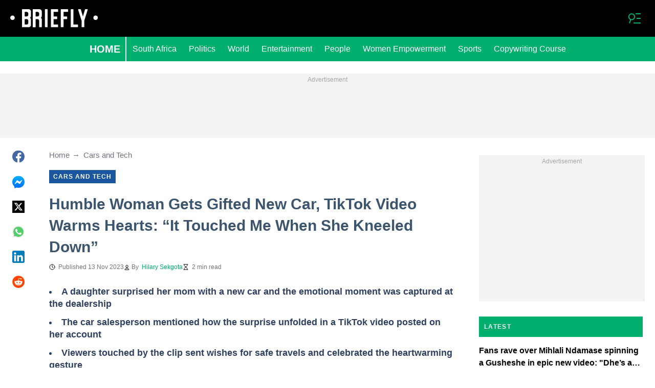

--- FILE ---
content_type: application/javascript
request_url: https://htlbid.com/build/c036fce5-feb6-4e2d-81b2-2bfff4de5855/bridge-htlbid.js
body_size: 137048
content:
/*HTLv3*/(()=>{var e={128:e=>{s.SYNC=1,s.ASYNC=2,s.QUEUE=4;var t="fun-hooks",n=Object.freeze({useProxy:!0,ready:0}),i=new WeakMap,r="2,1,0"===[1].reduce(((e,t,n)=>[e,t,n]),2).toString()?Array.prototype.reduce:function(e,t){var n,i=Object(this),r=i.length>>>0,o=0;if(t)n=t;else{for(;o<r&&!(o in i);)o++;n=i[o++]}for(;o<r;)o in i&&(n=e(n,i[o],o,i)),o++;return n};function o(e,t){return Array.prototype.slice.call(e,t)}var a=Object.assign||function(e){return r.call(o(arguments,1),((e,t)=>(t&&Object.keys(t).forEach((n=>{e[n]=t[n]})),e)),e)};function s(e){var d,c={},l=[];function p(e,t){return"function"==typeof e?g.call(null,"sync",e,t):"string"==typeof e&&"function"==typeof t?g.apply(null,arguments):"object"==typeof e?u.apply(null,arguments):void 0}function u(e,t,n){var i=!0;void 0===t&&(t=Object.getOwnPropertyNames(e),i=!1);var r={},o=["constructor"];do{(t=t.filter((t=>!("function"!=typeof e[t]||-1!==o.indexOf(t)||t.match(/^_/))))).forEach((t=>{var i=t.split(":"),o=i[0],a=i[1]||"sync";if(!r[o]){var s=e[o];r[o]=e[o]=g(a,s,n?[n,o]:void 0)}})),e=Object.getPrototypeOf(e)}while(i&&e);return r}function m(e){var n=Array.isArray(e)?e:e.split(".");return r.call(n,((i,r,o)=>{var a=i[r],s=!1;return a||(o===n.length-1?(d||l.push((()=>{s||console.warn(t+": referenced '"+e+"' but it was never created")})),i[r]=f((e=>{i[r]=e,s=!0}))):i[r]={})}),c)}function f(e){var t=[],n=[],r=()=>{},o={before:function(e,n){return d.call(this,t,"before",e,n)},after:function(e,t){return d.call(this,n,"after",e,t)},getHooks:function(e){var i=t.concat(n);"object"==typeof e&&(i=i.filter((t=>Object.keys(e).every((n=>t[n]===e[n])))));try{a(i,{remove:function(){return i.forEach((e=>{e.remove()})),this}})}catch(e){console.error("error adding `remove` to array, did you modify Array.prototype?")}return i},removeAll:function(){return this.getHooks().remove()}},s={install:function(i,o,a){this.type=i,r=a,a(t,n),e&&e(o)}};return i.set(o.after,s),o;function d(e,i,o,a){var s={hook:o,type:i,priority:a||10,remove:()=>{var i=e.indexOf(s);-1!==i&&(e.splice(i,1),r(t,n))}};return e.push(s),e.sort(((e,t)=>t.priority-e.priority)),r(t,n),this}}function g(n,r,c){var p=r.after&&i.get(r.after);if(p){if(p.type!==n)throw t+": recreated hookable with different type";return r}var u,g,b=c?m(c):f(),h={get:function(e,t){return b[t]||Reflect.get.apply(Reflect,arguments)}};return d||l.push(y),e.useProxy&&"function"==typeof Proxy&&Proxy.revocable?g=new Proxy(r,h):(g=function(){return h.apply?h.apply(r,this,o(arguments)):r.apply(this,arguments)},a(g,b)),i.get(g.after).install(n,g,((e,t)=>{var i,r=[];function a(e){r.push(e.hook)}e.length||t.length?(e.forEach(a),i=r.push(void 0)-1,t.forEach(a),u=(e,t,a)=>{var s,d=0,c="async"===n&&"function"==typeof a[a.length-1]&&a.pop();function l(e){"sync"===n?s=e:c&&c.apply(null,arguments)}function p(e){if(r[d]){var i=o(arguments);return p.bail=l,i.unshift(p),r[d++].apply(t,i)}"sync"===n?s=e:c&&c.apply(null,arguments)}return r[i]=function(){var i=o(arguments,1);"async"===n&&c&&(delete p.bail,i.push(p));var r=e.apply(t,i);"sync"===n&&p(r)},p.apply(null,a),s}):u=void 0,y()})),g;function y(){!d&&("sync"!==n||e.ready&s.SYNC)&&("async"!==n||e.ready&s.ASYNC)?"sync"!==n&&e.ready&s.QUEUE?h.apply=function(){var e=arguments;l.push((()=>{g.apply(e[1],e[2])}))}:h.apply=()=>{throw t+": hooked function not ready"}:h.apply=u}}return(e=a({},n,e)).ready?p.ready=()=>{d=!0,(e=>{for(var t;t=e.shift();)t()})(l)}:d=!0,p.get=m,p}e.exports=s},116:(e,t,n)=>{n.d(t,{register:()=>We});var i=n(194),r=n(416),o=n(82),a=n(731);function s(e){let{state:t,data:n}=e;const{slot:r}=n;r.config={...t.config.slots[r.name]},r.config.tiles||=[],r.elemId||Object.defineProperty(r,"elemId",{get(){return this.elem?.id},set(e){this.elem.id=e}}),r.safeData={id:r.id,name:r.name,get elem(){return r.elem},get filled(){return r.filled},get tile(){return r.tile?.viewport&&{viewport:[...r.tile.viewport]}},get destroyed(){return r.destroyed},destroy(){(0,i.Tz)(t,r.id)}}}function d(e){let{state:t,data:n}=e;l(t,n.slot)}function c(e){const{data:t}=e,[n,i]=(0,o.Hr)(e.state.wnd),r=[];for(const e of t.slots)if(!e.destroyed){if(!e.tile){const[t,r]=p(e,n,i);e.tile={viewport:t,config:r},e.sizes=r?.sizes}e.tile.config?(e.ad={targeting:{}},r.push(e)):delete e.core.state}t.slots=r,r.length||e.stop()}function l(e,t){const{ad:n}=t;n&&(delete t.ad,e.events.emit("ad.destroy",{ad:n},{sync:!0}))}function p(e,t,n){return e.config.tiles.find((e=>{let[i]=e;return t>i[0]||t===i[0]&&n>=i[1]}))||[]}var u=n(412);const m=/["'=!+#*~;^()<>[\],&]/;function f(e){return e&&m.test(e)}async function g(e,t,n){(!t||m.test(t)||/(^\d)|\s/.test(t))&&i.Rm.warn("API setTargeting: invalid key",t),n=(0,o.vD)(n),(Array.isArray(n)?n.some(f):f(n))&&i.Rm.warn("API setTargeting: key",t,"has invalid values:",n),(await e.gpt.ready).pubads().setTargeting(t,n)}async function b(e){for(var t=arguments.length,n=new Array(t>1?t-1:0),i=1;i<t;i++)n[i-1]=arguments[i];(await e.gpt.ready).pubads().clearTargeting(...n)}function h(e){return new Proxy({},{get:(t,n)=>async function(){return(await e.gpt.ready).pubads()[n](...arguments)}})}function y(e){let{state:t}=e;if(t.gpt)return;const{wnd:n}=t;n.googletag?.apiReady||((0,o.k0)(n,t.config.modules.gpt.url||"https://securepubads.g.doubleclick.net/tag/js/gpt.js"),n.googletag||={}),n.googletag.cmd||=[],t.gpt={},t.gpt.ready=new Promise((e=>{n.googletag.cmd.push((()=>{i.Rm.info("GPT ready");const r=t.gpt.googletag=n.googletag;e(r)}))})),(0,o.BU)(t.gpt,t.gpt.ready)}async function v(e){let{state:t}=e;(await t.gpt.ready).pubads().setTargeting(`${t.config.htlPrefix}bidid`,String(t.config.buildId)).setTargeting("cw",["1","legacy",String(t.config.siteDomain)])}function I(e,t,n){if("requested"!==t.ad?.gpt.state)return;!n.empty&&t.elem&&(t.ad.elem=t.elem.querySelector("iframe[data-google-container-id]"));const r=t.gpt.slot;for(const e of Object.keys(t.ad.targeting))r.clearTargeting(e);t.ad.gpt.state="rendered",n.safeData={empty:n.empty},(0,i.L5)(e,t.id,n)}function w(e){let{data:t}=e;const{slot:n}=t;n.config.gpt={targeting:{},...n.config.gpt},n.safeData.gpt={config:{get adUnit(){return n.config.gpt.adUnit},set adUnit(e){n.config.gpt.adUnit=e},get targeting(){return n.config.gpt.targeting}},get slot(){return n.gpt?.slot},get adUnitPath(){return n.gpt?.adUnitPath}}}function x(e){let{state:t,data:n}=e;const{slot:i}=n;"default"===i.gpt?.mode&&i.gpt.slot&&t.gpt.googletag.destroySlots([i.gpt.slot])}function _(e){let{state:t,data:n}=e;const{networkCode:r}=t.config.modules.gpt;for(const e of n.slots){if(!e.ad||e.gptDefault)continue;if(e.gptDefault={},e.gpt)continue;let t=e.tile.config.gpt?.adUnit||e.config.gpt.adUnit;if(!t)continue;if(!t.startsWith("/")){if(!r){i.Rm.warn("GPT slot",e.id,"missing network code");continue}t=`/${r}/${t}`}const n=e.config.gpt.outOfPage||e.config.interstitial&&"INTERSTITIAL";(n||e.sizes)&&(e.gpt={mode:"default",adUnitPath:t,outOfPage:n})}}function C(e){if(!e.elemId){if(!e.elem)throw new Error(`GPT requires a DOM element ID to define slot ${e.id}`);e.elemId=e.id}return e.elemId}function A(e,t){for(const n of e.core.slots.values())if("default"===n.gpt?.mode&&n.gpt.slot===t)return n;return null}function k(e){let{state:t}=e;t.adBatch={slotIds:[],resume:(0,o.nF)((()=>(e=>{const{slotIds:t}=e.adBatch;e.adBatch.slotIds=[],(0,i.hj)(e,"ad.init",r.eo+1,t)})(t)),50)}}function T(e){const{data:t}=e;if(t.noBatch)return;const{adBatch:n}=e.state,{slotIds:i}=n;i.push(...t.slots.map((e=>{let{id:t}=e;return t}))),e.stop(),n.resume()}function S(e){let{state:t,data:n}=e;t.hb={disabledBidders:{}},(0,u.a)(t,n.htlbid,{enableHeaderBidding(e){for(var t=arguments.length,n=new Array(t>1?t-1:0),i=1;i<t;i++)n[i-1]=arguments[i];if(n.length)for(const t of n)delete e.hb.disabledBidders[t||""];else e.hb.disabled=!1},disableHeaderBidding(e){for(var t=arguments.length,n=new Array(t>1?t-1:0),i=1;i<t;i++)n[i-1]=arguments[i];if(n.length)for(const t of n)t&&(e.hb.disabledBidders[t]||=!0);else e.hb.disabled=!0}})}function U(e){e.state.hb.disabled&&(e.stop(),e.next((()=>{(0,i.hj)(e.state,"ad.init",r.n8+1,e.data.slots.map((e=>e.id)))})))}function E(e){const t=[],n=[];for(const{ad:i,id:r}of e.data.slots)i&&(i.hb?n:t).push(r);e.stop(),e.next((()=>{(0,i.hj)(e.state,"ad.init",r.n8,n),(0,i.hj)(e.state,"ad.init",r.n8+1,t)}))}function D(e){return e?[(t,n)=>((e,t,n)=>{const i=t.ad.prebid.opps||={};if(i[e])return;const r=i[e]={};for(const{bidder:i}of n)t.ad.targeting[`${e}_${i}`]=r[i]=(r[i]||0)+1})(e,t,n),(t,n)=>((e,t,n)=>{const i=t.ad.prebid.opps[e];if(!i)return;const r=new Set(n.map((e=>e.bidder)));for(const[n,o]of Object.entries(i))r.has(n)||(t.ad.targeting[`${e}_${n}`]=-o,delete i[n])})(e,t,n)]:[()=>{},()=>{}]}function R(e){let{state:t,data:n}=e;const{trafficShaping:i}=t.config.modules.hb,{conds:r}=i,{htlbid:o}=n;r.browser&&((e,t)=>{var n;t.browserType||=(n=e.wnd.navigator.userAgent).includes("Firefox")?"firefox":n.includes("Edg")?"edge":n.includes("Chrome")?"chrome":n.includes("Safari")?"safari":"other"})(t,o),r.os&&((e,t)=>{var n;t.os||=(n=e.wnd.navigator.userAgent).includes("Android")?"android":/iPhone|iPad|iPod|like Mac/.test(n)?"ios":/Mac OS X|MacPPC|MacIntel|Mac_PowerPC|Macintosh/.test(n)?"mac":n.includes("Windows")?"windows":"other"})(t,o);const a={os:O(r.os,o.os),browser:O(r.browser,o.browserType),device:O(r.device,o.deviceType),country:O(r.country,o.countryCode)},s=new Set;for(const[e,t,n]of i.bidders)Object.entries(t).every((e=>{let[t,n]=e;return a[t][n]}))===!!n&&s.add(e);if(s.delete("amazon")&&delete t.amazon,s.size&&t.prebid){const[e,n]=D(i.reportingKeyPrefix);t.events.on("prebid.adunits",(t=>{let{data:i}=t;i.slots=((e,t,n,i)=>{const r=[];for(const o of e){const{adUnit:e}=o.ad.prebid;!e.bids||(n(o,e.bids),e.bids=e.bids.filter((e=>{let{bidder:n}=e;return!t.has(n)})),i(o,e.bids),e.bids.length)?r.push(o):delete o.ad.prebid}return r})(i.slots,s,e,n)}))}}function O(e,t){return e?.map((e=>e.includes(t)))}function P(e){let{state:t}=e;if(t.config.hiddenSlots?.destroy)return void(t.hiddenSlots={add(e){(0,i.Tz)(t,e.id)}});const n=new Map,r=new t.wnd.ResizeObserver((e=>{const r=[];for(const{target:t,contentBoxSize:o}of e)if(o.length>1||o.some((e=>e.blockSize||e.inlineSize))){const e=n.get(t);e&&(e.hiddenSlots.unobserve(),i.Rm.info("Slot",e.id,"is resumed"),r.push(e.id))}(0,i.s3)(t,r)}));t.hiddenSlots={add(e){const{elem:t}=e;r.observe(t),n.set(t,e),e.hiddenSlots={unobserve(){r.unobserve(t),n.delete(t),delete e.hiddenSlots}},i.Rm.info("Slot",e.id,"is paused")}},t.events.on("slot.destroy",(e=>{let{data:t}=e;t.slot.hiddenSlots?.unobserve()}))}function B(e){const{state:t,data:n}=e;if(n.noHiddenSlots)return;const r=[];for(const e of n.slots){if(e.hiddenSlots||e.destroyed)continue;const{elem:n}=e;n?n.isConnected?(0,o.dW)(n)?r.push(e):(t.hiddenSlots.add(e),delete e.core.state):(0,i.Tz)(t,e.id):r.push(e)}n.slots=r,r.length||e.stop()}const j=-1,z=1,$=0;function q(e,t){const n=e.scrollY;return{top:n,bottom:n+t[1]}}function N(e,t,n){let[i,r]=n;return{w:i,h:r,visible:"visible"===e.document.visibilityState,scroll:t.scroll}}function F(e,t,n){e.on("init",(e=>((e,t,n)=>{let{state:a}=n;(function(e){if(e.view)return;const{wnd:t}=e;e.view={...q(t,(0,o.Hr)(t)),subs:[],scroll:$};const n=(0,o.nF)((()=>(e=>{let{wnd:t,view:n}=e;const i=(0,o.Hr)(t),{top:r,bottom:a}=q(t,i);(r<n.top||a>n.bottom)&&(r<=n.top&&a<=n.bottom?n.scroll=j:r>=n.top&&a>=n.bottom?n.scroll=z:n.scroll=$),n.top=r,n.bottom=a;const s=N(t,n,i);for(const e of n.subs)e(s)})(e)),150);t.addEventListener("resize",n),t.addEventListener("scroll",n,{capture:!0}),t.document.addEventListener("visibilitychange",n)})(a),a[e]={slotIds:new Set},((e,t)=>{e.view.subs.push(t)})(a,(n=>((e,t,n,o)=>{if(!o.visible)return;const a=[],{slotIds:s}=n[e];for(const t of s){const i=n.core.slots.get(t);if(!i||i.core.state){s.delete(t);continue}const r=i.ad?.[e];r.checkEager?r.checkEager(o)&&(s.delete(t),a.push(t),i.core.state=r.slotState,delete i.ad[e]):s.delete(t)}a.length&&(0,i.hj)(n,t,r._d+1,a)})(e,t,a,n)))})(t,n,e))).on("slot.destroy",(e=>{let{state:n,data:i}=e;n[t].slotIds.delete(i.slot.id)})).on("ad.init",(e=>{let{state:n,data:i}=e;for(const e of i.slots)n[t].slotIds.delete(e.id)}),r.Ry).on(n,(e=>((e,t)=>{const{state:n}=t,i=[],r=(e=>{let{wnd:t,view:n}=e;return N(t,n,(0,o.Hr)(t))})(n);for(const o of t.data.slots){const{elem:t,ad:a}=o;if(!t||!a)continue;const{enabled:s,pixels:d}={...n.config.modules[e],...o.config[e],...o.tile.config[e]};if(!s||null==d){i.push(o);continue}const c=e=>M(t,d,e);if(r.visible&&c(r))i.push(o);else{n[e].slotIds.add(o.id);const t=o.core.state;delete o.core.state,o.ad[e]={checkEager:c,slotState:t}}}t.data.slots=i,i.length||t.stop()})(t,e)),r._d)}function M(e,t,n){const{top:i,bottom:r}=e.getBoundingClientRect();return r>=0&&i<=n.h||!(r<0&&n.scroll>0||i>n.h&&n.scroll<0)&&(r<0?-r:i-n.h)<=t}function L(e,t){const n=e.iab||={};let i=n[t];if(i)return i;const r=`__${t}`,o=`${r}Locator`;let a;for(let{wnd:t}=e;;t=t.parent){try{if("function"==typeof t[r]){i=t[r];break}}catch{}try{if(t.frames[o]){a=t;break}}catch{}if(t===t.top)break}return a&&(i=((e,t,n)=>{const i=`${e}Call`,r=`${e}Return`,o={};return t.addEventListener("message",(e=>{let{data:t}=e;if(!t)return;if("string"==typeof t){if(!t.includes(r))return;try{t=JSON.parse(t)}catch{return}}const n=t[r];if(n?.callId){const e=o[n.callId];delete o[n.callId],e&&e(n.returnValue,n.success)}})),(t,r,a,s)=>{const d=`htl-iab-${e}-${Math.random()}`;o[d]=a,n.postMessage({[i]:{command:t,parameter:s,version:r,callId:d}},"*")}})(r,e.wnd,a)),i&&(n[t]=i),i}function W(e){let{state:t}=e;t.prebid={ready:Promise.resolve().then(n.bind(n,621)).then((e=>(t.prebid.pbjs=e.default,e.default)))},(0,o.BU)(t.prebid,t.prebid.ready)}async function V(e){let{state:t,data:n}=e;const{bidsBackReady:i,code:r}=n.slot.prebid||{};i&&(await i,t.prebid.pbjs.markWinningBidAsUsed({adUnitCode:r}))}function H(e){let{state:t,data:n}=e;for(const e of n.slots)e.ad&&!e.prebid&&(e.tile.config.prebid||e.config.tiles.some((e=>{let[,t]=e;return t?.prebid})))&&(e.prebid={gpid:t.prebid.gpid(e)},Q(t,e))}function G(e){let{state:t,data:n}=e;const{disabledBidders:i}=t.hb;if(i.prebid)return;const{bids:r,groups:a,native:s}=t.config.modules.prebid,d=[];for(const e of n.slots){const{prebid:t}=e.tile.config;if(!t||!e.ad)continue;let n;const c={},l=e.sizes?.filter(o.Fs);if(l?.length&&(c.banner={sizes:l,name:e.name},n=!0),s&&null!=t.native&&(c.native={sendTargetingKeys:!1,...s[t.native]},n=!0),!n)continue;const{gpid:p}=e.prebid,u={ext:{gpid:p,data:{pbadslot:p}}};e.config.interstitial&&(u.instl=1);const[m,f]=Y(r,a,t.groups,i);!m.length&&f||(e.ad.prebid={adUnit:{code:e.prebid.code,mediaTypes:c,ortb2Imp:u}},e.ad.hb={},m.length&&(e.ad.prebid.adUnit.bids=m),d.push(e))}d.length&&t.events.emit("prebid.adunits",{slots:d},{sync:!0})}async function X(e){let{state:t,data:n}=e;if(!n.slots.some((e=>e.ad?.prebid)))return;await t.prebid.allReady,(e=>{const t=e.prebid.consentManagement||={};if(t.done)return;const n={},r=e.config?.modules?.prebid?.config?.v3Settings;let o=r?.gdpr?.timeout;("number"!=typeof o||isNaN(o))&&(o=8e3);let a=r?.gpp?.timeout;("number"!=typeof a||isNaN(a))&&(a=8e3),L(e,"tcfapi")&&(n.gdpr={timeout:o,defaultGdprScope:!0}),L(e,"uspapi")&&(n.usp={timeout:3e3}),L(e,"gpp")&&(n.gpp={cmpApi:!0,timeout:a}),Object.keys(n).length?(e.prebid.pbjs.setConfig({consentManagement:n}),i.Rm.trace("Consent management is configured for Prebid.js"),t.done=!0):Date.now()-e.ts>5e3&&(t.done=!0,i.Rm.trace("Consent management is not configured for Prebid.js"))})(t);const r=n.slots.filter((e=>e.ad?.prebid));if(!r.length)return;const o=new Promise((e=>{t.prebid.pbjs.requestBids({adUnits:r.map((e=>e.ad.prebid.adUnit)),bidsBackHandler:e})}));o.then((e=>{t.events.emit("prebid.bids",{slots:r,bidsBack:e},{sync:!0})}));for(const e of r)e.prebid.bidsBackReady=e.ad.prebid.bidsBackReady=o}async function J(e){let{state:t,data:n}=e;const i=n.slots.filter((e=>e.ad?.prebid?.bidsBackReady));if(!i.length)return;await Promise.allSettled(i.map((e=>e.ad.prebid.bidsBackReady)));const r=t.prebid.pbjs.getAdserverTargeting();for(const e of i)e.ad&&Object.assign(e.ad.targeting,r[e.prebid.code])}function K(e){let{data:t}=e;const n=t.slot.ad?.prebid?.bidSize;n&&(t.size=n,i.Rm.trace("Prebid.js saves for slot",t.slot.id,"the rendered size",n))}function Y(e,t,n,i){let r;const o=[];for(const a of n.map((e=>t[e])))for(let t=1;t<a.length;t+=2){const[n,...s]=e[a[t-1]];i[n]?r=!0:o.push({bidder:n,params:{...s[a[t]]}})}return[o,r]}function Q(e,t){const{elemId:n}=t;if(n)t.prebid.code=n;else if(t.elem){const{prebid:n}=e,i=t.name||"htl-ad";let r=i;for(;e.wnd.document.getElementById(r);)r=`${i}-${++n.slotSeq}`;t.prebid.code=t.elemId=r}else t.prebid.code=t.id}function Z(e,t){let{adUnitCode:n,width:i,height:r}=t;if(n&&i&&r)for(const t of e.core.slots.values()){const e=t.ad?.prebid;if(e?.adUnit.code===n)return void(e.bidSize||=[i,r])}}function ee(e){let{data:t}=e;t.slot.prebidBidderThrottling={}}function te(e){let{data:t}=e;for(const e of Object.values(t.slot.prebidBidderThrottling))e.reset()}function ne(e){let{state:t,data:n}=e;const{bidderThrottling:r}=t.config.modules.prebid,[o,a]=D(r.reportingKeyPrefix);for(const e of n.slots){const{adUnit:t}=e.ad.prebid;if(!t.bids)continue;o(e,t.bids);const n=new Set,s=[];for(const i of t.bids)(e.prebidBidderThrottling[i.bidder]?.fails||0)<r.failsToPause?s.push(i):n.add(i.bidder);a(e,s),s.length?t.bids=s:delete e.ad.prebid,n.size&&i.Rm.trace("Slot",e.id,"throttles bidders",n)}n.slots=n.slots.filter((e=>e.ad.prebid))}function ie(e){let{state:t,data:n}=e;const{failsToPause:r,unpauseSeconds:a}=t.config.modules.prebid.bidderThrottling;for(const e of n.slots){if(!e.ad)continue;const{code:t,bids:s}=e.ad.prebid.adUnit,d=new Set(s.map((e=>{let{bidder:t}=e;return t})));for(const{bidder:i}of n.bidsBack[t]?.bids||[])re(e,i).reset(),d.delete(i);const c=[];for(const t of d){const n=re(e,t);++n.fails,n.fails>=r&&(c.push(t),n.cancelTimeout(),n.cancelTimeout=(0,o.uN)((()=>{n.fails=0,i.Rm.trace("Slot",e.id,"stops throttling bidder",t)}),1e3*a))}c.length&&i.Rm.trace("Slot",e.id,"is to throttle bidders",c)}}function re(e,t){return e.prebidBidderThrottling[t]||={fails:0,cancelTimeout(){},reset(){this.cancelTimeout(),this.fails=0}}}function oe(e,t,n,i){if(!n)return;const{userSync:r}=t.config.modules.prebid;if(r){const t=r.userIds||[];let o=t.findIndex((t=>t.name===e));if(i)o<0&&(o=t.length,r.userIds=t);else{if(o<0)return;i=t[o]}return i.params={...i.params,...n},void(t[o]=i)}return(async(e,t)=>{const r=await e.prebid.ready;if(!((e,t,n)=>{const i=n(e.getConfig(t));return!!i&&(e.setConfig({[t]:i}),!0)})(r,"userSync",(e=>{const r=(e||={}).userIds||[];let o=r.findIndex((e=>e.name===t));o<0&&(o=r.length);const a=(s=r[o],(s=i||s)&&(s.params={...s.params,...n}),s);var s;return a?(r[o]=a,e.userIds=r,e):null})))return;const[a,s]=(0,o.v6)();return r.refreshUserIds({submoduleNames:[t]},s),a})(t,e)}const ae="uid2";function se(e){let{state:t}=e;const n=t.config.modules.prebid.userSync.userIds||[],i=n.findIndex((e=>e.name===ae));if(i>=0){const e=n[i];e.params?.emailHash||(t.uid2Client=e)}}function de(e){let{state:t,data:n}=e;const{uid2Client:i}=t;delete t.uid2Client;const r=((e,t)=>{let n;const i={};if(t.targets.has(e))for(let e of[["emailHash","hem256"]]){let r;[e,r]=Array.isArray(e)?[e[0],e]:[e,[e]];for(const o of r){const r=t.data[o];if(r){i[e]=r,n=!0;break}}}return n&&i})(ae,n);if(r)return r.emailHash=(e=>{if(!/^([0-9a-f]{2})+$/i.test(e))throw new Error("UID2 client integration receives invalid HEX hash in user data");const t=[];for(let n=0;n<e.length;n+=2)t.push(String.fromCodePoint(Number.parseInt(e.slice(n,n+2),16)));return btoa(t.join(""))})(r.emailHash),oe(ae,t,r,i)}function ce(e){let{state:t,data:n}=e;const{slot:r}=n;r.refresh={count:0,switchEnabled(e){this.disabled=!e,e&&this.stopped&&(this.stopped=!1,(0,i.s3)(t,[r.id]))}}}function le(e){let{data:t}=e;const n=Date.now();for(const e of t.slots)e.refresh.stopped=!1,e.refresh.adInitTs=n}function pe(e){let{state:t,data:n}=e;const{slot:r}=n;if(!r.ad)return;r.ad.refresh&&(r.ad.refresh.stop(),delete r.ad.refresh);const{max:a,interval:s}={...t.config.modules.refresh,...r.config.refresh,...r.tile.config.refresh};if(!a||!s||r.refresh.count>=a)return;++r.refresh.count===a&&i.Rm.trace("Slot",r.id,"reaches max refreshes");const d=Math.max(0,1e3*s-(Date.now()-r.refresh.adInitTs)),[c,l]=(0,o.Sf)(d);r.ad.refresh={ready:c,stop(){l(!0)}},c.then((e=>{e||i.Rm.trace("Refresh interval of slot",r.id,"passed")}))}async function ue(e){const{slot:t}=e.data;t.ad?.refresh&&!await t.ad.refresh.ready&&t.ad?.refresh&&(delete t.ad.refresh,t.refresh.disabled?t.refresh.stopped=!0:e.next((()=>(0,i.s3)(e.state,[t.id]))))}function me(e){let{state:t}=e;const n=new t.wnd.IntersectionObserver((e=>((e,t)=>{for(const n of t){const t=e.refreshView.elemData.get(n.target);if(!t)continue;const{boundingClientRect:i,intersectionRatio:r}=n,o=r>=(i.width*i.height>=242e3?.3:.5);t.inView!==o&&(o?be(t):he(t))}})(t,e)),{threshold:[.3,.5]});t.refreshView={observer:n,elemData:new Map};const{document:r}=t.wnd;r.addEventListener("visibilitychange",(()=>{((e,t)=>{if(t){for(const t of e.core.slots.values())t.ad?.refreshView?.observe();i.Rm.trace("Viewability refresh resumed")}else{const{elemData:t,observer:n}=e.refreshView;for(const e of t.values())he(e);n.disconnect(),t.clear(),i.Rm.trace("Viewability refresh paused")}})(t,"visible"===r.visibilityState)}))}function fe(e){let{state:t,data:n}=e;if(n.empty)return;const{ad:i}=n.slot;if(!i?.refresh)return;const{elem:r}=i;if(!r)return;i.refreshView?.done();const[a,s]=(0,o.v6)(),{refreshView:d}=t;i.refreshView={slotId:n.slot.id,ready:a,observe(){d.elemData.has(r)||(d.observer.observe(r),d.elemData.set(r,this))},done(){this.stopContTimer(),this.stopAccTimer(),d.observer.unobserve(r),d.elemData.delete(r),this.observe=()=>{},s()},accTime:0,stopContTimer(){},stopAccTimer(){}},"visible"===t.wnd.document.visibilityState&&i.refreshView.observe()}const ge=5e3;function be(e){e.inView=!0,e.contViewed||(e.stopContTimer=(0,o.uN)((()=>{e.contViewed=!0,i.Rm.trace("Continous viewable time of slot",e.slotId,"reached"),e.accViewed&&e.done()}),1e3)),e.accViewed||(e.vStart=Date.now(),e.stopAccTimer=(0,o.uN)((()=>{ye(e)}),ge-e.accTime))}function he(e){e.inView=!1,e.contViewed||e.stopContTimer(),e.accViewed||(e.stopAccTimer(),null!=e.vStart&&(e.accTime+=Date.now()-e.vStart,delete e.vStart,e.accTime>=ge&&ye(e)))}function ye(e){e.accViewed=!0,i.Rm.trace("Accumulative viewable time of slot",e.slotId,"reached"),e.contViewed&&e.done()}const ve="htlbid";function Ie(e){if(!e.localStorage){const{wnd:t}=e;let[n,i]=we(t);e.localStorage={get:e=>n[e],set(e,t){null==t?delete n[e]:n[e]=t,i&&xe(i,n)}},t.addEventListener("storage",(0,o.vA)((()=>{[n,i]=we(t)}),1e3))}return e.localStorage}function we(e){let t,n;try{n=e.localStorage.getItem(ve),t=e.localStorage}catch{return[{}]}if(n)try{if(n=JSON.parse(n),"object"!=typeof n||Array.isArray(n))throw new Error}catch{n=null}return n||(n={},xe(t,n)),[n,t]}function xe(e,t){try{e.setItem(ve,JSON.stringify(t))}catch{}}const _e="blockStickyUntil";let Ce=!0;function Ae(e){let{state:t}=e;const{document:n}=t.wnd,i=n.createElement("style");Ce=!(Number.isInteger(t.config?.accountId)&&243===t.config.accountId),i.innerHTML=".ams-sticky{position:fixed;bottom:0;left:0;right:0;display:block;z-index:100000;text-align:center}.ams-sticky>div{display:inline-block;position:relative}.ams-sticky .ams-sticky-container{border:none;margin:0;padding:0}.ams-sticky .ams-sticky-close{position:absolute;top:-11px;right:-11px;display:block;width:22px;height:22px;overflow:hidden;border:none;font-size:0;line-height:0;background:url([data-uri]) center no-repeat transparent}",Ce&&n.head.appendChild(i),t.sticky={}}function ke(e){let{state:t}=e;const n=Ie(t).get(_e);Number.isFinite(n)&&(t.sticky.block=Date.now()<1e3*n)}function Te(e){const{slot:t}=e.data;t.safeData.sticky={get container(){return t.sticky?.container},get closeButton(){return t.sticky?.closeButton}},t.config.sticky&&e.state.sticky.block&&(e.stop(),t.config.tiles=[],i.Rm.info("Sticky slot",t.id,"is blocked"))}function Se(e){let{data:t}=e;const{slot:n}=t,{sticky:i}=n;i&&(delete n.sticky,i.container&&(delete n.elem.dataset.refId,n.elem.remove(),n.elem=i.container),i.closeButton&&i.closeButton.parentElement.remove(),n.elem.classList.remove("ams-sticky"),i.inserted&&n.elem.remove())}function Ue(e){let{state:t,data:n}=e;const{document:r}=t.wnd,o=r.body||r.documentElement;for(const e of n.slots){const{sticky:n}=e.config;if(!n||e.sticky)continue;e.sticky={};let{elem:a}=e;if(a||(a=o.appendChild(r.createElement("div")),e.elem=a,e.sticky.inserted=!0),Ce&&a.classList.add("ams-sticky"),n.closeable){const o=Re(r,a);e.elem=Re(r,o),a.id&&(e.elem.dataset.refId=a.id);const s=r.createElement("a");s.classList.add("ams-sticky-close"),s.href="#",s.style.display="none",s.onclick=r=>{r.preventDefault(),(0,i.Tz)(t,e.id),t.sticky.block=!0,n.closeHours&&Ie(t).set(_e,Math.floor(Date.now()/1e3)+3600*n.closeHours)},e.sticky.closeButton=o.appendChild(s),e.sticky.container=a}}}function Ee(e){let{data:t}=e;for(const e of t.slots){const t=e.sticky?.closeButton;t&&(t.style.display="none")}}function De(e){let{data:t}=e;const{slot:n}=t;if(!n.sticky)return;const{closeButton:i}=n.sticky;i&&n.elem.offsetWidth&&n.elem.offsetHeight&&(i.style.display="")}function Re(e,t){const n=e.createElement("div");return n.classList.add("ams-sticky-container"),t.appendChild(n)}function Oe(e){(0,i.s3)(e,e.core.slots.keys(),{noBatch:!0})}function Pe(e,t){const n=(0,u.C)(e,t);n&&(0,i.s3)(e,[n.id])}function Be(e,t){return(0,u.C)(e,t)?.safeData}function je(e,t,n){function i(e){e.refresh?.switchEnabled(t)}if(null==n)return void e.core.slots.forEach(i);const r=(0,u.C)(e,n);r&&i(r)}function ze(e){for(const{id:t,apiDivs:n}of e.core.slots.values())n&&!n.elem.isConnected&&(0,i.Tz)(e,t);const t=`${e.config.htlPrefix}ad-`,n=e.wnd.document.querySelectorAll(`div[class*="${t}"]:not([data-ad-processed])`),r=[];for(const a of n){if(!(0,o.dW)(a))continue;const{dataset:n}=a;let s;n.adProcessed="";for(const n of a.classList)if(n.startsWith(t)){const i=n.slice(t.length);if(e.config.slots[i]){s=i;break}}s?r.push((0,i.YW)(e,{name:s,elem:a,apiDivs:{elem:a}})):i.Rm.warn("Unknown slot name for element",a)}(0,i.s3)(e,r,{noBatch:!0})}function $e(e){let{data:t}=e;for(const e of t.slots){if(!e.apiDivs)continue;const{targeting:t}=e.apiDivs.elem.dataset;if(t)try{Object.assign(e.ad.targeting,JSON.parse(t))}catch{qe("targeting",e)}}}function qe(e,t){i.Rm.warn(`Ignored invalid data-${e} for slot`,t.id)}function Ne(e){let{data:t}=e;const{slot:n}=t;n.apiDivs&&(delete n.apiDivs.elem.dataset.adProcessed,delete n.apiDivs)}async function Fe(e,t){t=!1!==t;const{apiLayout:n}=e;if(t!==n.started)if(n.started=t,t){const{wnd:t}=e;if(!t.document.body){const[e,r]=(e=>{i.Rm.trace("API layout waiting for body");const[t,n]=(0,o.v6)(),r=new e.MutationObserver((()=>{e.document.body&&(i.Rm.trace("API layout finds body"),r.disconnect(),n(!0))}));return r.observe(e.document.documentElement,{childList:!0}),[t,()=>{r.disconnect(),n(!1)}]})(t);if(n.stop=r,!await e)return}if(n.ready){i.Rm.trace("API layout waiting");const[e,t]=(0,o.v6)();n.stop=()=>t(!1);try{n.ready.then((()=>t(!0)))}catch(e){i.Rm.warn("API layout waiting error:",e),t(!0)}if(!await e)return;i.Rm.trace("API layout continuing")}const r=(0,o.nF)((()=>ze(e)),100),a=new t.MutationObserver(r);ze(e),a.observe(t.document.body,{subtree:!0,childList:!0,attributes:!0,attributeFilter:["class","data-ad-processed"]}),n.stop=()=>{a.disconnect(),r.cancel()}}else n.stop();else t&&ze(e)}function Me(e,t){let{data:n}=t;const{slot:i}=n,r=i.apiDivs?.elem.dataset;if(!r)return;const o=i.config[e]={...i.config[e]};if(null!=r.eager&&(o.enabled=!1),r.lazyPixels){const e=Number(r.lazyPixels);e>0&&Number.isFinite(e)?o.pixels=e:qe("lazy-pixels",i)}}function Le(e){let{data:t}=e;const{slot:n}=t,i=n.apiDivs?.elem.dataset;if(!i)return;const r=n.config.refresh={...n.config.refresh};switch(i.refresh){case"viewable":r.max||=1/0;break;case"disabled":r.max=0;break;default:i.refresh&&qe("refresh",n)}if(i.refreshSecs){const e=Number(i.refreshSecs);e>0&&Number.isFinite(e)?r.interval=e:qe("refresh-secs",n)}if(i.refreshMax){const e=Number(i.refreshMax);e>=0?r.max=e:qe("refresh-max",n)}}function We(e){(function(e){e.on("slot.define",s,r._5).on("slot.destroy",d,r._5).on("ad.init",(e=>{let{state:t,data:n}=e;for(const e of n.slots)l(t,e)}),r.Ry).on("ad.init",c,r._5).on("ad.init",(t=>{if(!t.stopped){const{data:n}=t;t.next((()=>{e.emit("ad.fetch",n)}))}}),r.Uh).on("ad.fetch",a.P,r.ny).on("ad.rendered",(e=>{let{data:t}=e;t.slot.filled||=!t.empty}),r._5);const{state:t}=e;t.wnd.addEventListener("resize",(0,o.vA)((()=>(e=>{const[t,n]=(0,o.Hr)(e.wnd),i=[];for(const r of e.core.slots.values()){if(!r.tile)continue;const{viewport:e}=r.tile;if(e){const[o,a]=e;if(o>t||o===t&&a>n){i.push(r);continue}}const[o]=p(r,t,n);o!==e&&i.push(r)}i.length&&e.events.emit("viewport.break",{slots:i})})(t)),500))})(e),function(e){e.on("init",y,r.Cm).on("init",(e=>{(async e=>{let{state:t}=e;const n=await t.gpt.ready,r=n.pubads();r.disableInitialLoad(),r.enableSingleRequest(),r.setCentering(!0),r.addEventListener("slotRenderEnded",(e=>{((e,t,n)=>{if(!t)return;if(i.Rm.trace("GPT slot",t.id,"render ended with",n),"requested"!==t.ad?.gpt.state)return;t.elem||=e.wnd.document.getElementById(n.slot.getSlotElementId());const r={empty:n.isEmpty,size:n.size,ts:Date.now()};if(r.empty||t.ad.gpt.onload)return void I(e,t,r);t.ad.gpt.notifyRendered?.(!0);const a=(0,o.uN)((()=>I(e,t,r)),3e3);t.ad.gpt.notifyRendered=n=>{a()&&!n&&I(e,t,r)}})(t,A(t,e.slot),e)})),r.addEventListener("slotOnload",(e=>{var n;(n=A(t,e.slot))&&(i.Rm.trace("GPT slot",n.id,"loaded"),"requested"===n.ad?.gpt.state&&(n.ad.gpt.onload=!0,n.ad.gpt.notifyRendered?.()))})),n.enableServices()})(e),(0,u.a)(e.state,e.data.htlbid,{clearTargeting:b,setTargeting:g,pubads:h})})).on("pageview",v).on("slot.define",w).on("slot.destroy",x).on("ad.init",_,r.lD).on("ad.init",(e=>{(async e=>{let{state:t,data:n}=e;for(const e of n.slots)e.ad&&"default"===e.gpt?.mode&&(Object.assign(e.ad.targeting,e.config.gpt.targeting),e.gpt.slot&&(e.ad.gpt={}));const r=await t.gpt.ready;for(const e of n.slots){if(!e.ad||e.gptDefault?.slotDefined)continue;const{gpt:n}=e;if("default"!==n?.mode||n.slot)continue;e.gptDefault.slotDefined=!0;const{outOfPage:o,adUnitPath:a}=n;try{if(!0===o)n.slot=r.defineOutOfPageSlot(a,C(e),{htl:{slotName:""}});else if(o){if(n.slot=r.defineOutOfPageSlot(a,r.enums.OutOfPageFormat[o],{htl:{slotName:""}}),!n.slot){i.Rm.warn("GPT slot",e.id,"cannot be defined as",o),delete e.gpt;continue}}else n.slot=r.defineSlot(a,e.sizes,C(e),{htl:{slotName:""}})}catch(t){i.Rm.error(t.message),delete e.gpt;continue}n.slot.addService(r.pubads()),t.events.emit("gpt.slot.define",{slot:e},{sync:!0}),e.ad.gpt={}}})(e)})).on("ad.fetch",(e=>{let{state:t,data:n}=e;return(async(e,t,n,i)=>{if(!(i=i.filter((e=>"default"===e.gpt?.mode))).length)return;await e.gpt.allReady;const r=[];for(const e of i){if(!e.ad)continue;const t=e.gpt.slot;if(t){for(const[n,i]of Object.entries(e.ad.targeting))t.setTargeting(n,(0,o.vD)(i));r.push(t),e.ad.gpt.state="requested"}}if(!r.length)return;const a={gptSlots:r};a.safeData={get gptSlots(){return[...a.gptSlots]}},e.events.emit("gpt.refresh",a,{sync:!0}),n(r)})(t,0,(function(){t.gpt.googletag.pubads().refresh(...arguments)}),n.slots)}))}(e),(e=>{e.on("init",k).on("ad.init",T,r.eo)})(e),(e=>{e.on("init",S).on("ad.init",U,r.yO).on("ad.init",E,r.rN)})(e),(e=>{e.on("init",R,r.sW)})(e),(e=>{e.on("init",P).on("ad.init",B,r.Ry)})(e),(e=>{F(e,"lazyFetch","ad.fetch")})(e),(e=>{F(e,"lazyLoad","ad.init")})(e),function(e){e.on("init",W,r.Cm).on("init",(e=>{(async e=>{let{state:t,data:n}=e;const{htlbid:r}=n;t.prebid.waitFor(r.iab?.ready),r.pbjs||={cmd:[]};const o=await t.prebid.ready,{modules:a}=t.config,{prebid:s}=a;o.setConfig({bidderTimeout:a.hb.timeout}),s.config&&o.setConfig(s.config),o.bidderSettings=Object.fromEntries(Object.entries(s.bidderSettings||{}).map((e=>{let[t,{bidCpmMultiplier:n,...i}]=e;return n&&(i.bidCpmAdjustment=e=>e*n),[t,i]})));for(const[e,...t]of s.aliases||[])for(const n of t)o.aliasBidder(e,n);if(s.analytics){const e=s.analytics.filter((e=>{e.options||={};const{percent:t}=e;return delete e.percent,!t||100*Math.random()<t}));e.length&&o.enableAnalytics(e)}o.onEvent("bidWon",(e=>{Z(t,e)})),o.onEvent("adRenderSucceeded",(e=>{let{bid:n}=e;Z(t,n)}));const{cmd:d}=r.pbjs;r.pbjs=o;for(const e of d||[])o.cmd.push(e);((e,t)=>{t.generateGpid?e.gpid=e=>{const n=t.generateGpid(e.safeData)||"";return n||i.Rm.error("generateGpid returns empty value for GPID"),n}:e.gpid=t=>{const n=t.config.prebid?.gpid;if(n)return n;const i=`${t.gpt?.adUnitPath||t.name||"slot"}#`;return e.gpidSeqs[i]||=0,`${i}${++e.gpidSeqs[i]}`}})(t.prebid,r)})(e)})).on("init",(e=>{(async e=>{let{state:t}=e;const{prebid:n}=t.config.modules,{userSync:i}=n;i&&(delete n.userSync,(n.config||={}).userSync=i,(await t.prebid.ready).setConfig({userSync:i}))})(e)}),r.bk).on("pageview",(e=>{let{state:t}=e;t.prebid.gpidSeqs={},t.prebid.slotSeq=0})).on("slot.destroy",V).on("ad.init",H,r.LL).on("ad.init",G,r.PF).on("ad.init",X,r.n8).on("ad.fetch",J,r.sW).on("ad.rendered",K,r.Ry)}(e),(e=>{e.on("prebid.adunits",(e=>{let{data:t}=e;for(const e of t.slots){const t=e.gpt?.adUnitPath;t&&(e.ad.prebid.adUnit.ortb2Imp.ext.data.adserver={name:"gam",adslot:t})}}))})(e),(e=>{e.on("slot.define",ee).on("slot.destroy",te).on("prebid.adunits",ne).on("prebid.bids",ie)})(e),(e=>{e.on("init",se,r.sW).on("user.data",de)})(e),function(e){e.on("init",(e=>{(async e=>{let{state:t}=e;const{prebid:n,schain:i}=t.config.modules,r=n.schain||{},a=await t.prebid.ready,s=(0,o.T)(i,r.global);s?.nodes?.length&&a.setConfig({schain:{config:s}});for(const[e,...t]of r.bidders||[])a.setBidderConfig({bidders:t,config:{schain:{config:(0,o.T)(i,e)}}})})(e)}))}(e),(e=>{e.on("slot.define",ce).on("ad.init",le,r.Ry).on("ad.destroy",(e=>{let{data:t}=e;t.ad.refresh?.stop()})).on("ad.rendered",pe).on("ad.rendered",ue,r.bk)})(e),(e=>{e.on("init",me).on("ad.destroy",(e=>{let{data:t}=e;t.ad.refreshView?.done()})).on("ad.rendered",fe,r.HZ).on("ad.rendered",(e=>{let{data:t}=e;return t.slot.ad?.refreshView?.ready}),r.iD)})(e),(e=>{e.on("init",Ae).on("pageview",ke).on("slot.define",Te,r.lD).on("slot.destroy",Se,r.bk).on("ad.init",Ue,r.lD).on("ad.fetch",Ee,r.bk).on("ad.rendered",De)})(e),(e=>{e.on("pageview",(e=>{let{state:t}=e;t.wnd.fetch(`//ams-pageview-public.s3.amazonaws.com/1x1-pixel.png?id=${t.config.pixelId}`,{mode:"no-cors",credentials:"omit",cache:"no-store"})}))})(e),(e=>{e.on("init",(e=>{let{state:t,data:n}=e;(0,u.a)(t,n.htlbid,{refresh:Oe,refreshSlot:Pe,getSlot:Be,disableRefresh(e,t){je(e,!1,t)},enableRefresh(e,t){je(e,!0,t)}})}))})(e),(e=>{e.on("init",(e=>{let{state:t,data:n}=e;const{htlbid:i}=n;t.apiLayout={started:!1,ready:i.layoutReady},(0,u.a)(t,i,{layout:Fe})})),function(e){e.state.apiDivs||(e.state.apiDivs={},e.on("slot.destroy",Ne).on("ad.init",$e,r.HZ))}(e)})(e),(e=>{e.on("slot.define",(e=>{let{data:t}=e;const{slot:n}=t;let i=n.apiDivs?.elem.dataset.unit?.trim().replace(/\/$/,"");if(i){if(i.startsWith("/")){const e=i.slice(1),[t]=e.split("/",1);/^\d+$/.test(t)||(i=e)}n.config.gpt={...n.config.gpt,adUnit:i}}}))})(e),(e=>{e.on("slot.define",(e=>{let{data:t}=e;const{slot:n}=t,i=n.apiDivs?.elem.dataset.gpid;i&&(n.config.prebid={...n.config.prebid,gpid:i})}))})(e),(e=>{e.on("slot.define",(e=>Me("lazyFetch",e)))})(e),(e=>{e.on("slot.define",(e=>Me("lazyLoad",e)))})(e),(e=>{e.on("slot.define",Le)})(e)}},621:(e,t,n)=>{n.d(t,{default:()=>Mg});const i=window,r=i.pbjs=i.pbjs||{};function o(){return r}function a(e){r.installedModules.push(e)}function s(e,t,n){return e&&e.includes(t,n)||!1}function d(e,t,n){return e&&e.find(t,n)}r.cmd=r.cmd||[],r.que=r.que||[],i===window&&(i._pbjsGlobals=i._pbjsGlobals||[],i._pbjsGlobals.push("pbjs"));const c={buckets:[{max:5,increment:.5}]},l={buckets:[{max:20,increment:.1}]},p={buckets:[{max:20,increment:.01}]},u={buckets:[{max:3,increment:.01},{max:8,increment:.05},{max:20,increment:.5}]},m={buckets:[{max:5,increment:.05},{max:10,increment:.1},{max:20,increment:.5}]};function f(e,t,n){let i="";if(!g(t))return i;const r=t.buckets.reduce(((e,t)=>e.max>t.max?e:t),{max:0});let o=0,a=d(t.buckets,(t=>{if(e>r.max*n){let e=t.precision;void 0===e&&(e=2),i=(t.max*n).toFixed(e)}else{if(e<=t.max*n&&e>=o*n)return t.min=o,t;o=t.max}}));return a&&(i=((e,t,n)=>{const i=void 0!==t.precision?t.precision:2,r=t.increment*n,o=t.min*n;let a=Math.floor,s=q.getConfig("cpmRoundingFunction");"function"==typeof s&&(a=s);let d,c,l=Math.pow(10,i+2),p=(e*l-o*l)/(r*l);try{d=a(p)*r+o}catch(e){c=!0}return(c||"number"!=typeof d)&&(Ce("Invalid rounding function passed in config"),d=Math.floor(p)*r+o),d=Number(d.toFixed(10)),d.toFixed(i)})(e,a,n)),i}function g(e){if(qe(e)||!e.buckets||!Array.isArray(e.buckets))return!1;let t=!0;return e.buckets.forEach((e=>{e.max&&e.increment||(t=!1)})),t}function b(e,t,n,i,r){for(t=t.split?t.split("."):t,i=0;i<t.length;i++)e=e?e[t[i]]:r;return e===r?n:e}const h="adserverTargeting",y="pbjs_debug",v={AUCTION_INIT:"auctionInit",AUCTION_TIMEOUT:"auctionTimeout",AUCTION_END:"auctionEnd",BID_ADJUSTMENT:"bidAdjustment",BID_TIMEOUT:"bidTimeout",BID_REQUESTED:"bidRequested",BID_RESPONSE:"bidResponse",BID_REJECTED:"bidRejected",NO_BID:"noBid",SEAT_NON_BID:"seatNonBid",BID_WON:"bidWon",BIDDER_DONE:"bidderDone",BIDDER_ERROR:"bidderError",SET_TARGETING:"setTargeting",BEFORE_REQUEST_BIDS:"beforeRequestBids",BEFORE_BIDDER_HTTP:"beforeBidderHttp",REQUEST_BIDS:"requestBids",ADD_AD_UNITS:"addAdUnits",AD_RENDER_FAILED:"adRenderFailed",AD_RENDER_SUCCEEDED:"adRenderSucceeded",TCF2_ENFORCEMENT:"tcf2Enforcement",AUCTION_DEBUG:"auctionDebug",BID_VIEWABLE:"bidViewable",STALE_RENDER:"staleRender",EXPIRED_RENDER:"expiredRender",BILLABLE_EVENT:"billableEvent",BID_ACCEPTED:"bidAccepted",RUN_PAAPI_AUCTION:"paapiRunAuction",PBS_ANALYTICS:"pbsAnalytics",PAAPI_BID:"paapiBid",PAAPI_NO_BID:"paapiNoBid",PAAPI_ERROR:"paapiError",BEFORE_PBS_HTTP:"beforePBSHttp",BROWSI_INIT:"browsiInit",BROWSI_DATA:"browsiData"},I={PREVENT_WRITING_ON_MAIN_DOCUMENT:"preventWritingOnMainDocument",NO_AD:"noAd",EXCEPTION:"exception",CANNOT_FIND_AD:"cannotFindAd",MISSING_DOC_OR_ADID:"missingDocOrAdid"},w={BIDDER:"hb_bidder",AD_ID:"hb_adid",PRICE_BUCKET:"hb_pb",SIZE:"hb_size",DEAL:"hb_deal",SOURCE:"hb_source",FORMAT:"hb_format",UUID:"hb_uuid",CACHE_ID:"hb_cache_id",CACHE_HOST:"hb_cache_host",ADOMAIN:"hb_adomain",ACAT:"hb_acat",CRID:"hb_crid",DSP:"hb_dsp"},x={BIDDER:"hb_bidder",AD_ID:"hb_adid",PRICE_BUCKET:"hb_pb",SIZE:"hb_size",DEAL:"hb_deal",FORMAT:"hb_format",UUID:"hb_uuid",CACHE_HOST:"hb_cache_host"},_={title:"hb_native_title",body:"hb_native_body",body2:"hb_native_body2",privacyLink:"hb_native_privacy",privacyIcon:"hb_native_privicon",sponsoredBy:"hb_native_brand",image:"hb_native_image",icon:"hb_native_icon",clickUrl:"hb_native_linkurl",displayUrl:"hb_native_displayurl",cta:"hb_native_cta",rating:"hb_native_rating",address:"hb_native_address",downloads:"hb_native_downloads",likes:"hb_native_likes",phone:"hb_native_phone",price:"hb_native_price",salePrice:"hb_native_saleprice",rendererUrl:"hb_renderer_url",adTemplate:"hb_adTemplate"},C="s2s",A="targetingSet",k="rendered",T={body:"desc",body2:"desc2",sponsoredBy:"sponsored",cta:"ctatext",rating:"rating",address:"address",downloads:"downloads",likes:"likes",phone:"phone",price:"price",salePrice:"saleprice",displayUrl:"displayurl"},S={sponsored:1,desc:2,rating:3,likes:4,downloads:5,price:6,saleprice:7,phone:8,address:9,desc2:10,displayurl:11,ctatext:12},U=["privacyIcon","clickUrl","sendTargetingKeys","adTemplate","rendererUrl","type"],E={REQUEST:"Prebid Request",RESPONSE:"Prebid Response",NATIVE:"Prebid Native",EVENT:"Prebid Event"},D="__pb_locator__",R="TRUE"===De(y).toUpperCase(),O={},P="random",B={};B[P]=!0,B.fixed=!0;const j=P,z={LOW:"low",MEDIUM:"medium",HIGH:"high",AUTO:"auto",DENSE:"dense",CUSTOM:"custom"};function $(e){const t=arguments.length>1&&void 0!==arguments[1]&&!arguments[1]?{}:{priceGranularity:z.MEDIUM,customPriceBucket:{},mediaTypePriceGranularity:{},bidderSequence:j,auctionOptions:{}};function n(e){return t[e]}function i(n,i){t.hasOwnProperty(n)||Object.defineProperty(e,n,{enumerable:!0}),t[n]=i}const r={publisherDomain:{set(e){null!=e&&Ce("publisherDomain is deprecated and has no effect since v7 - use pageUrl instead"),i("publisherDomain",e)}},priceGranularity:{set(e){a(e)&&("string"==typeof e?i("priceGranularity",o(e)?e:z.MEDIUM):ze(e)&&(i("customPriceBucket",e),i("priceGranularity",z.CUSTOM),xe("Using custom price granularity")))}},customPriceBucket:{},mediaTypePriceGranularity:{set(e){null!=e&&i("mediaTypePriceGranularity",Object.keys(e).reduce(((t,i)=>(a(e[i])?"string"==typeof e?t[i]=o(e[i])?e[i]:n("priceGranularity"):ze(e)&&(t[i]=e[i],xe(`Using custom price granularity for ${i}`)):Ce(`Invalid price granularity for media type: ${i}`),t)),{}))}},bidderSequence:{set(e){B[e]?i("bidderSequence",e):Ce(`Invalid order: ${e}. Bidder Sequence was not set.`)}},auctionOptions:{set(e){(e=>{if(!ze(e))return Ce("Auction Options must be an object"),!1;for(let t of Object.keys(e)){if("secondaryBidders"!==t&&"suppressStaleRender"!==t&&"suppressExpiredRender"!==t)return Ce(`Auction Options given an incorrect param: ${t}`),!1;if("secondaryBidders"===t){if(!Be(e[t]))return Ce(`Auction Options ${t} must be of type Array`),!1;if(!e[t].every(Pe))return Ce(`Auction Options ${t} must be only string`),!1}else if(("suppressStaleRender"===t||"suppressExpiredRender"===t)&&!$e(e[t]))return Ce(`Auction Options ${t} must be of type boolean`),!1}return!0})(e)&&i("auctionOptions",e)}}};return Object.defineProperties(e,Object.fromEntries(Object.entries(r).map((e=>{let[r,o]=e;return[r,Object.assign({get:n.bind(null,r),set:i.bind(null,r),enumerable:t.hasOwnProperty(r),configurable:!t.hasOwnProperty(r)},o)]})))),e;function o(e){return d(Object.keys(z),(t=>e===z[t]))}function a(e){if(!e)return Ae("Prebid Error: no value passed to `setPriceGranularity()`"),!1;if("string"==typeof e)o(e)||Ce("Prebid Warning: setPriceGranularity was called with invalid setting, using `medium` as default.");else if(ze(e)&&!g(e))return Ae("Invalid custom price value passed to `setPriceGranularity()`"),!1;return!0}}const q=function(){let e,t,n,i=[],r=null;function o(){e={};let i=$({debug:R,bidderTimeout:3e3,enableSendAllBids:!0,useBidCache:!1,deviceAccess:!0,disableAjaxTimeout:!1,maxNestedIframes:10,maxBid:5e3,userSync:{topics:O}});t&&m(Object.keys(t).reduce(((e,n)=>(t[n]!==i[n]&&(e[n]=i[n]||{}),e)),{})),t=i,n={}}function a(){if(r&&n&&ze(n[r])){const e=n[r],i=new Set([...Object.keys(t),...Object.keys(e)]),o={};for(const n of i){const i=t[n],r=e[n];o[n]=void 0===r?i:void 0===i?r:ze(r)?_t({},i,r):r}return o}return{...t}}const[d,c]=[a,()=>{const e=a();return Object.defineProperty(e,"ortb2",{get:()=>{throw new Error("invalid access to 'orbt2' config - use request parameters instead")}}),e}].map((e=>function(){if(arguments.length<=1&&"function"!=typeof(arguments.length<=0?void 0:arguments[0])){const t=arguments.length<=0?void 0:arguments[0];return t?b(e(),t):a()}return function(e,t){let n=arguments.length>2&&void 0!==arguments[2]?arguments[2]:{},r=t;if("string"!=typeof e&&(r=e,e="*",n=t||{}),"function"!=typeof r)return void Ae("listener must be a function");const o={topic:e,callback:r};return i.push(o),n.init&&r("*"===e?c():{[e]:c(e)}),()=>{i.splice(i.indexOf(o),1)}}(...arguments)})),[l,p]=[c,d].map((e=>function(){let t=e(...arguments);return t&&"object"==typeof t&&(t=it(t)),t}));function u(n){if(!ze(n))return void Ae("setConfig options must be an object");let i=Object.keys(n),r={};i.forEach((i=>{let o=n[i];ze(e[i])&&ze(o)&&(o=Object.assign({},e[i],o));try{r[i]=t[i]=o}catch(e){Ce(`Cannot set config for property ${i} : `,e)}})),m(r)}function m(e){const t=Object.keys(e);i.filter((e=>s(t,e.topic))).forEach((t=>{t.callback({[t.topic]:e[t.topic]})})),i.filter((e=>"*"===e.topic)).forEach((t=>t.callback(e)))}function f(e){let t=arguments.length>1&&void 0!==arguments[1]&&arguments[1];try{(e=>{if(!ze(e))throw"setBidderConfig bidder options must be an object";if(!Array.isArray(e.bidders)||!e.bidders.length)throw"setBidderConfig bidder options must contain a bidders list with at least 1 bidder";if(!ze(e.config))throw"setBidderConfig bidder options must contain a config object"})(e),e.bidders.forEach((i=>{n[i]||(n[i]=$({},!1)),Object.keys(e.config).forEach((r=>{let o=e.config[r];const a=n[i][r];if(ze(o)&&(null==a||ze(a))){const e=t?_t:Object.assign;n[i][r]=e({},a||{},o)}else n[i][r]=o}))}))}catch(e){Ae(e)}}function g(e,t){r=e;try{return t()}finally{h()}}function h(){r=null}return o(),{getCurrentBidder:()=>r,resetBidder:h,getConfig:c,getAnyConfig:d,readConfig:l,readAnyConfig:p,setConfig:u,mergeConfig:e=>{if(!ze(e))return void Ae("mergeConfig input must be an object");const t=_t(a(),e);return u({...t}),t},setDefaults:n=>{ze(e)?(Object.assign(e,n),Object.assign(t,n)):Ae("defaults must be an object")},resetConfig:o,runWithBidder:g,callbackWithBidder:function(e){return function(t){return function(){if("function"==typeof t){for(var n=arguments.length,i=new Array(n),r=0;r<n;r++)i[r]=arguments[r];return g(e,t.bind(this,...i))}Ce("config.callbackWithBidder callback is not a function")}}},setBidderConfig:f,getBidderConfig:()=>n,mergeBidderConfig:e=>f(e,!0)}}();function N(e){var t,n,i;if(Array.isArray(e)){for(n=Array(t=e.length);t--;)n[t]=(i=e[t])&&"object"==typeof i?N(i):i;return n}if("[object Object]"===Object.prototype.toString.call(e)){for(t in n={},e)"__proto__"===t?Object.defineProperty(n,t,{value:N(e[t]),configurable:!0,enumerable:!0,writable:!0}):n[t]=(i=e[t])&&"object"==typeof i?N(i):i;return n}return e}const F=0,M=1,L=o().setTimeout??function(e){let t=arguments.length>1&&void 0!==arguments[1]?arguments[1]:0;if(t>0)return setTimeout(e,t);e()},W=o().Promise??class{#e;#t;constructor(e){if("function"!=typeof e)throw new Error("resolver not a function");const t=[],n=[];let[i,r]=[F,M].map((e=>o=>{if(e===F&&"function"==typeof o?.then)o.then(i,r);else if(!t.length)for(t.push(e,o);n.length;)n.shift()()}));try{e(i,r)}catch(e){r(e)}this.#e=t,this.#t=n}then(e,t){const n=this.#e;return new this.constructor(((i,r)=>{const o=()=>{let o=n[1],[a,s]=n[0]===F?[e,i]:[t,r];if("function"==typeof a){try{o=a(o)}catch(e){return void r(e)}s=i}s(o)};n.length?o():this.#t.push(o)}))}catch(e){return this.then(null,e)}finally(e){let t;return this.then((n=>(t=n,e())),(n=>(t=this.constructor.reject(n),e()))).then((()=>t))}static#n(e,t,n){let i=e.length;function r(){t.apply(this,arguments),--i<=0&&n&&n()}0===e.length&&n?n():e.forEach(((e,t)=>this.resolve(e).then((e=>r(!0,e,t)),(e=>r(!1,e,t)))))}static race(e){return new this(((t,n)=>{this.#n(e,((e,i)=>e?t(i):n(i)))}))}static all(e){return new this(((t,n)=>{let i=[];this.#n(e,((e,t,r)=>e?i[r]=t:n(t)),(()=>t(i)))}))}static allSettled(e){return new this((t=>{let n=[];this.#n(e,((e,t,i)=>n[i]=e?{status:"fulfilled",value:t}:{status:"rejected",reason:t}),(()=>t(n)))}))}static resolve(e){return new this((t=>t(e)))}static reject(e){return new this(((t,n)=>n(e)))}};function V(){let e=arguments.length>0&&void 0!==arguments[0]?arguments[0]:0;return new W((t=>{L(t,e)}))}function H(){let e,t,{promiseFactory:n=e=>new W(e)}=arguments.length>0&&void 0!==arguments[0]?arguments[0]:{};function i(e){return t=>e(t)}return{promise:n(((n,i)=>{e=n,t=i})),resolve:i(e),reject:i(t)}}var G="String",X="Object",J="Boolean",K=Object.prototype.toString;let Y,Q,Z=Boolean(window.console),ee=Boolean(Z&&window.console.log),te=Boolean(Z&&window.console.info),ne=Boolean(Z&&window.console.warn),ie=Boolean(Z&&window.console.error);const re=o();function oe(){null!=Y&&Y(...arguments)}const ae=(()=>{let e;return()=>((!Q||!e||Date.now()-e>20)&&(se.resetWinDimensions(),e=Date.now()),Q)})(),se={checkCookieSupport:dt,createTrackPixelIframeHtml:function(e){let t=arguments.length>2&&void 0!==arguments[2]?arguments[2]:"";return e?((!(arguments.length>1&&void 0!==arguments[1])||arguments[1])&&(e=encodeURI(e)),t&&(t=`sandbox="${t}"`),`<iframe ${t} id="${le()}"\n      frameborder="0"\n      allowtransparency="true"\n      marginheight="0" marginwidth="0"\n      width="0" hspace="0" vspace="0" height="0"\n      style="height:0px;width:0px;display:none;"\n      scrolling="no"\n      src="${e}">\n    </iframe>`):""},getWindowSelf:ve,getWindowTop:ye,canAccessWindowTop:we,getWindowLocation:Ie,insertUserSyncIframe:Xe,insertElement:We,isFn:Oe,triggerPixel:He,logError:Ae,logWarn:Ce,logMessage:xe,logInfo:_e,parseQS:yt,formatQS:vt,deepEqual:xt,resetWinDimensions:()=>{const e=we()?se.getWindowTop():se.getWindowSelf();Q={screen:{width:e.screen?.width,height:e.screen?.height,availWidth:e.screen?.availWidth,availHeight:e.screen?.availHeight,colorDepth:e.screen?.colorDepth},innerHeight:e.innerHeight,innerWidth:e.innerWidth,outerWidth:e.outerWidth,outerHeight:e.outerHeight,visualViewport:{height:e.visualViewport?.height,width:e.visualViewport?.width},document:{documentElement:{clientWidth:e.document?.documentElement?.clientWidth,clientHeight:e.document?.documentElement?.clientHeight,scrollTop:e.document?.documentElement?.scrollTop,scrollLeft:e.document?.documentElement?.scrollLeft},body:{scrollTop:document.body?.scrollTop,scrollLeft:document.body?.scrollLeft,clientWidth:document.body?.clientWidth,clientHeight:document.body?.clientHeight}}}}};var de,ce=(de=0,()=>++de);function le(){return ce()+Math.random().toString(16).substr(2)}function pe(e){return e?(e^(window&&window.crypto&&window.crypto.getRandomValues?crypto.getRandomValues(new Uint8Array(1))[0]%16:16*Math.random())>>e/4).toString(16):([1e7]+-1e3+-4e3+-8e3+-1e11).replace(/[018]/g,pe)}function ue(e,t){return t?.[e]||""}function me(e){return"string"==typeof e?e.split(/\s*,\s*/).map((e=>e.match(/^(\d+)x(\d+)$/i))).filter((e=>e)).map((e=>{let[t,n,i]=e;return[parseInt(n,10),parseInt(i,10)]})):Array.isArray(e)?he(e)?[e]:e.filter(he):[]}function fe(e){return me(e).map(ge)}function ge(e){return e[0]+"x"+e[1]}function be(e){return{w:e[0],h:e[1]}}function he(e){return Be(e)&&2===e.length&&!isNaN(e[0])&&!isNaN(e[1])}function ye(){return window.top}function ve(){return window.self}function Ie(){return window.location}function we(){try{if(se.getWindowTop().location.href)return!0}catch(e){return!1}}function xe(){Se()&&ee&&console.log.apply(console,Te(arguments,"MESSAGE:"))}function _e(){Se()&&te&&console.info.apply(console,Te(arguments,"INFO:"))}function Ce(){Se()&&ne&&console.warn.apply(console,Te(arguments,"WARNING:")),oe(v.AUCTION_DEBUG,{type:"WARNING",arguments})}function Ae(){Se()&&ie&&console.error.apply(console,Te(arguments,"ERROR:")),oe(v.AUCTION_DEBUG,{type:"ERROR",arguments})}function ke(e){function t(t){return function(){for(var n=arguments.length,i=new Array(n),r=0;r<n;r++)i[r]=arguments[r];t(e,...i)}}return{logError:t(Ae),logWarn:t(Ce),logMessage:t(xe),logInfo:t(_e)}}function Te(e,t){e=[].slice.call(e);let n=q.getCurrentBidder();return t&&e.unshift(t),n&&e.unshift(i("#aaa")),e.unshift(i("#3b88c3")),e.unshift("%cPrebid"+(n?`%c${n}`:"")),e;function i(e){return`display: inline-block; color: #fff; background: ${e}; padding: 1px 4px; border-radius: 3px;`}}function Se(){return!!q.getConfig("debug")}const Ue=(()=>{const e={border:"0px",hspace:"0",vspace:"0",marginWidth:"0",marginHeight:"0",scrolling:"no",frameBorder:"0",allowtransparency:"true"};return function(t,n){let i=arguments.length>2&&void 0!==arguments[2]?arguments[2]:{};const r=t.createElement("iframe");return Object.assign(r,Object.assign({},e,n)),Object.assign(r.style,i),r}})();function Ee(){return Ue(document,{id:le(),width:0,height:0,src:"about:blank"},{display:"none",height:"0px",width:"0px",border:"0px"})}function De(e){return yt(Ie().search)[e]||""}function Re(e,t){return K.call(e)==="[object "+t+"]"}function Oe(e){return Re(e,"Function")}function Pe(e){return Re(e,G)}const Be=Array.isArray.bind(Array);function je(e){return Re(e,"Number")}function ze(e){return Re(e,X)}function $e(e){return Re(e,J)}function qe(e){return!e||(Be(e)||Pe(e)?!(e.length>0):Object.keys(e).length<=0)}function Ne(e){return Pe(e)&&(!e||0===e.length)}function Fe(e,t){if(Oe(e?.forEach))return e.forEach(t,this);Object.entries(e||{}).forEach((e=>{let[n,i]=e;return t.call(this,i,n)}))}function Me(e,t){return Oe(e?.includes)&&e.includes(t)}function Le(e,t){return Oe(e?.map)?e.map(t):Object.entries(e||{}).map((n=>{let[i,r]=n;return t(r,i,e)}))}function We(e,t,n,i){let r;t=t||document,r=n?t.getElementsByTagName(n):t.getElementsByTagName("head");try{if(r=r.length?r:t.getElementsByTagName("body"),r.length){r=r[0];let t=i?null:r.firstChild;return r.insertBefore(e,t)}}catch(e){}}function Ve(e,t){let n=null;return new W((i=>{const r=()=>{e.removeEventListener("load",r),e.removeEventListener("error",r),null!=n&&window.clearTimeout(n),i()};e.addEventListener("load",r),e.addEventListener("error",r),null!=t&&(n=window.setTimeout(r,t))}))}function He(e,t,n){const i=new Image;t&&se.isFn(t)&&Ve(i,n).then(t),i.src=e}function Ge(e){if(!e)return;const t=Ee();var n;se.insertElement(t,document,"body"),(n=t.contentWindow.document).open(),n.write(e),n.close()}function Xe(e,t,n){let i=se.createTrackPixelIframeHtml(e,!1,"allow-scripts allow-same-origin"),r=document.createElement("div");r.innerHTML=i;let o=r.firstChild;t&&se.isFn(t)&&Ve(o,n).then(t),se.insertElement(o,document,"html",!0)}function Je(e){let t=arguments.length>1&&void 0!==arguments[1]?arguments[1]:encodeURI;if(!e)return"";let n='<div style="position:absolute;left:0px;top:0px;visibility:hidden;">';return n+='<img src="'+t(e)+'"></div>',n}function Ke(e){return Array.from(e.matchAll(/\$({[^}]+})/g)).map((e=>e[1])).reduce(((e,t)=>e.replace("$"+encodeURIComponent(t),"$"+t)),encodeURI(e))}function Ye(e,t,n){return n.indexOf(e)===t}function Qe(e,t){return e.concat(t)}function Ze(){return(arguments.length>0&&void 0!==arguments[0]?arguments[0]:re.adUnits).map((e=>e.bids.map((e=>e.bidder)).reduce(Qe,[]))).reduce(Qe,[]).filter((e=>void 0!==e)).filter(Ye)}function et(){if(window.googletag&&Oe(window.googletag.pubads)&&Oe(window.googletag.pubads().getSlots))return!0}const tt=(e,t)=>t.cpm-e.cpm;function nt(e){let t=e.length;for(;t>0;){let n=Math.floor(Math.random()*t);t--;let i=e[t];e[t]=e[n],e[n]=i}return e}function it(e){return N(e)||{}}function rt(){try{return se.getWindowSelf()!==se.getWindowTop()}catch(e){return!0}}function ot(e,t){if(e)return Object.entries(t).reduce(((e,t)=>{let[n,i]=t;return e.replace(new RegExp("\\$\\{"+n+"\\}","g"),i||"")}),e)}function at(){return(new Date).getTime()}function st(){return!1!==q.getConfig("deviceAccess")}function dt(){if(window.navigator.cookieEnabled||document.cookie.length)return!0}function ct(e,t){if(t<1)throw new Error(`numRequiredCalls must be a positive number. Got ${t}`);let n=0;return function(){n++,n===t&&e.apply(this,arguments)}}function lt(e,t){return e.reduce(((e,n)=>((e[n[t]]=e[n[t]]||[]).push(n),e)),{})}function pt(e,t){return t.filter((t=>e[t])).reduce(((t,n)=>Object.assign(t,{[n]:e[n]})),{})}function ut(e,t,n){return e.filter((e=>e.code===t)).flatMap((e=>e.bids)).filter((e=>e.bidder===n)).map((e=>e.params||{}))}const mt=(e,t)=>e.getAdUnitPath()===t||e.getSlotElementId()===t,ft=Number.isInteger.bind(Number);function gt(e){return Object.fromEntries(Object.entries(e).filter((e=>{let[t,n]=e;return void 0!==n})))}function bt(e,t){return"object"!=typeof e?{}:t.reduce(((n,i,r)=>{if("function"==typeof i)return n;let o=i,a=i.match(/^(.+?)\sas\s(.+?)$/i);a&&(i=a[1],o=a[2]);let s=e[i];return"function"==typeof t[r+1]&&(s=t[r+1](s,n)),void 0!==s&&(n[o]=s),n}),{})}function ht(e,t){return Be(e)&&(!t||e.length===t)&&e.every((e=>ft(e)))}function yt(e){return e?e.replace(/^\?/,"").split("&").reduce(((e,t)=>{let[n,i]=t.split("=");return/\[\]$/.test(n)?(n=n.replace("[]",""),e[n]=e[n]||[],e[n].push(i)):e[n]=i||"",e}),{}):{}}function vt(e){return Object.keys(e).map((t=>Array.isArray(e[t])?e[t].map((e=>`${t}[]=${e}`)).join("&"):`${t}=${e[t]}`)).join("&")}function It(e,t){let n=document.createElement("a");t&&"noDecodeWholeURL"in t&&t.noDecodeWholeURL?n.href=e:n.href=decodeURIComponent(e);let i=t&&"decodeSearchAsString"in t&&t.decodeSearchAsString;return{href:n.href,protocol:(n.protocol||"").replace(/:$/,""),hostname:n.hostname,port:+n.port,pathname:n.pathname.replace(/^(?!\/)/,"/"),search:i?n.search:se.parseQS(n.search||""),hash:(n.hash||"").replace(/^#/,""),host:n.host||window.location.host}}function wt(e){return(e.protocol||"http")+"://"+(e.host||e.hostname+(e.port?`:${e.port}`:""))+(e.pathname||"")+(e.search?`?${se.formatQS(e.search||"")}`:"")+(e.hash?`#${e.hash}`:"")}function xt(e,t){let{checkTypes:n=!1}=arguments.length>2&&void 0!==arguments[2]?arguments[2]:{};if(e===t)return!0;if("object"!=typeof e||null===e||"object"!=typeof t||null===t)return!1;const i=Array.isArray(e),r=Array.isArray(t);if(i&&r){if(e.length!==t.length)return!1;for(let i=0;i<e.length;i++)if(!xt(e[i],t[i],{checkTypes:n}))return!1;return!0}if(i||r)return!1;if(n&&e.constructor!==t.constructor)return!1;const o=Object.keys(e),a=Object.keys(t);if(o.length!==a.length)return!1;for(const i of o){if(!Object.prototype.hasOwnProperty.call(t,i))return!1;if(!xt(e[i],t[i],{checkTypes:n}))return!1}return!0}function _t(e){for(let t=0;t<(arguments.length<=1?0:arguments.length-1);t++){const n=t+1<1||arguments.length<=t+1?void 0:arguments[t+1];ze(n)&&Ct(e,n)}return e}function Ct(e,t){if(!ze(e)||!ze(t))return;const n=Object.keys(t);for(let i=0;i<n.length;i++){const r=n[i];if("__proto__"===r||"constructor"===r)continue;const o=t[r];ze(o)?(e[r]||(e[r]={}),Ct(e[r],o)):Array.isArray(o)?Array.isArray(e[r])?o.forEach((t=>{e[r].some((e=>xt(e,t)))||e[r].push(t)})):e[r]=[...o]:e[r]=o}}function At(e){let t=arguments.length>1&&void 0!==arguments[1]?arguments[1]:0,n=(e,t)=>{if(Oe(Math.imul))return Math.imul(e,t);var n=(4194303&e)*(t|=0);return 4290772992&e&&(n+=(4290772992&e)*t|0),0|n},i=3735928559^t,r=1103547991^t;for(let t,o=0;o<e.length;o++)t=e.charCodeAt(o),i=n(i^t,2654435761),r=n(r^t,1597334677);return i=n(i^i>>>16,2246822507)^n(r^r>>>13,3266489909),r=n(r^r>>>16,2246822507)^n(i^i>>>13,3266489909),(4294967296*(2097151&r)+(i>>>0)).toString()}function kt(e){try{return JSON.stringify(e)}catch(e){return""}}function Tt(e){let t=arguments.length>1&&void 0!==arguments[1]?arguments[1]:e=>e;const n=new Map,i=function(){const i=t.apply(this,arguments);return n.has(i)||n.set(i,e.apply(this,arguments)),n.get(i)};return i.clear=n.clear.bind(n),i}const St=(()=>{let e;return()=>{if(void 0!==e)return e;try{void 0===window.CompressionStream?e=!1:(new window.CompressionStream("gzip"),e=!0)}catch(t){e=!1}return e}})();function Ut(e,t,n){t.split&&(t=t.split("."));for(var i,r,o=0,a=t.length,s=e;o<a&&"__proto__"!=(r=""+t[o++])&&"constructor"!==r&&"prototype"!==r;)s=s[r]=o===a?n:typeof(i=s[r])==typeof t?i:0*t[o]!=0||~(""+t[o]).indexOf(".")?{}:[]}const Et={fetch:window.fetch.bind(window),makeRequest:(e,t)=>new Request(e,t),timeout(e,t){const n=new AbortController;let i=setTimeout((()=>{n.abort(),Ae(`Request timeout after ${e}ms`,t),i=null}),e);return{signal:n.signal,done(){i&&clearTimeout(i)}}}},Dt="GET",Rt="Content-Type";function Ot(){let e=arguments.length>0&&void 0!==arguments[0]?arguments[0]:3e3,{request:t,done:n}=arguments.length>1&&void 0!==arguments[1]?arguments[1]:{},i=(t,n)=>{let i;null==e||null!=n?.signal||q.getConfig("disableAjaxTimeout")||(i=Et.timeout(e,t),n=Object.assign({signal:i.signal},n));let r=Et.fetch(t,n);return null!=i?.done&&(r=r.finally(i.done)),r};return null==t&&null==n||(i=(e=>(i,r)=>{const o=new URL(null==i?.url?i:i.url,document.location).origin;let a=e(i,r);return t&&t(o),n&&(a=a.finally((()=>n(o)))),a})(i)),i}function Pt(e,t){let{status:n,statusText:i="",headers:r,url:o}=e,a=0;function s(e){if(0===a)try{a=(new DOMParser).parseFromString(t,r?.get(Rt)?.split(";")?.[0])}catch(t){a=null,e&&e(t)}return a}return{readyState:XMLHttpRequest.DONE,status:n,statusText:i,responseText:t,response:t,responseType:"",responseURL:o,get responseXML(){return s(Ae)},getResponseHeader:e=>r?.has(e)?r.get(e):null,toJSON(){return Object.assign({responseXML:s()},this)},timedOut:!1}}function Bt(){let e=arguments.length>0&&void 0!==arguments[0]?arguments[0]:3e3,{request:t,done:n}=arguments.length>1&&void 0!==arguments[1]?arguments[1]:{};const i=Ot(e,{request:t,done:n});return function(e,t,n){((e,t)=>{const{success:n,error:i}="object"==typeof t&&null!=t?t:{success:"function"==typeof t?t:()=>null,error:(e,t)=>Ae("Network error",e,t)};e.then((e=>e.text().then((t=>[e,t])))).then((e=>{let[t,r]=e;const o=Pt(t,r);t.ok||304===t.status?n(r,o):i(t.statusText,o)}),(e=>i("",Object.assign(Pt({status:0},""),{reason:e,timedOut:"AbortError"===e?.name}))))})(i(function(e,t){let n=arguments.length>2&&void 0!==arguments[2]?arguments[2]:{};const i=n.method||(t?"POST":Dt);if(i===Dt&&t){const i=It(e,n);Object.assign(i.search,t),e=wt(i)}const r=new Headers(n.customHeaders);r.set(Rt,n.contentType||"text/plain");const o={method:i,headers:r};return i!==Dt&&t&&(o.body=t),n.withCredentials&&(o.credentials="include"),isSecureContext&&["browsingTopics","adAuctionHeaders"].forEach((e=>{n[e]&&(o[e]=!0)})),n.keepalive&&(o.keepalive=!0),Et.makeRequest(e,o)}(e,n,arguments.length>3&&void 0!==arguments[3]?arguments[3]:{})),t)}}const jt=Bt(),zt=Ot(),$t=new Map;function qt(e){let{index:t=To.index}=arguments.length>1&&void 0!==arguments[1]?arguments[1]:{};const n=Nt(e),i=t.getAuction(e);let r={type:"xml",value:n,ttlseconds:Number(e.ttl)+15};return q.getConfig("cache.vasttrack")&&(r.bidder=e.bidder,r.bidid=e.requestId,r.aid=e.auctionId),null!=i&&(r.timestamp=i.getAuctionStart()),"string"==typeof e.customCacheKey&&""!==e.customCacheKey&&(r.key=e.customCacheKey),r}function Nt(e){return e.vastXml?e.vastXml:`<VAST version="3.0">\n    <Ad>\n      <Wrapper>\n        <AdSystem>prebid.org wrapper</AdSystem>\n        <VASTAdTagURI><![CDATA[${e.vastUrl}]]></VASTAdTagURI>\n        ${(t=(t=e.vastImpUrl)&&(Array.isArray(t)?t:[t]))?t.map((e=>`<Impression><![CDATA[${e}]]></Impression>`)).join(""):""}\n        <Creatives></Creatives>\n      </Wrapper>\n    </Ad>\n  </VAST>`;var t}const Ft=(e,t,n)=>{e.videoCacheKey=n||pe(),e.vastUrl||(e.vastUrl=t)},Mt=function(e,t){let n=arguments.length>2&&void 0!==arguments[2]?arguments[2]:Bt;const i={puts:e.map(qt)};n(q.getConfig("cache.timeout"))(q.getConfig("cache.url"),(e=>({success:t=>{let n;try{n=JSON.parse(t).responses}catch(t){return void e(t,[])}n?e(null,n):e(new Error("The cache server didn't respond with a responses property."),[])},error:(t,n)=>{e(new Error(`Error storing video ad in the cache: ${t}: ${JSON.stringify(n)}`),[])}}))(t),JSON.stringify(i),{contentType:"text/plain",withCredentials:!0})};function Lt(e){const t=e.map((e=>e.bidResponse));Mt(t,((n,i)=>{n?Ae(`Failed to save to the video cache: ${n}. Video bids will be discarded:`,t):e.length!==i.length?Ae(`expected ${e.length} cache IDs, got ${i.length} instead`):i.forEach(((t,n)=>{const{auctionInstance:i,bidResponse:r,afterBidAdded:o}=e[n];var a;""===t.uuid?Ce("Supplied video cache key was already in use by Prebid Cache; caching attempt was rejected. Video bid must be discarded."):(Ft(r,(a=t.uuid,`${q.getConfig("cache.url")}?uuid=${a}`),t.uuid),fo(i,r),o())}))}))}let Wt,Vt,Ht;q.getConfig("cache",(e=>{let{cache:t}=e;Wt="number"==typeof t.batchSize&&t.batchSize>0?t.batchSize:1,Vt="number"==typeof t.batchTimeout&&t.batchTimeout>0?t.batchTimeout:0,t.useLocal&&!Ht&&(Ht=To.onExpiry((e=>{e.getBidsReceived().forEach((e=>{const t=$t.get(e.videoCacheKey);t&&t.startsWith("blob")&&URL.revokeObjectURL(t),$t.delete(e.videoCacheKey)}))})))}));const Gt=function(){let e=arguments.length>0&&void 0!==arguments[0]?arguments[0]:setTimeout,t=arguments.length>1&&void 0!==arguments[1]?arguments[1]:Lt,n=[[]],i=!1;const r=e=>e();return(o,a,s)=>{const d=Vt>0?e:r;n[n.length-1].length>=Wt&&n.push([]),n[n.length-1].push({auctionInstance:o,bidResponse:a,afterBidAdded:s}),i||(i=!0,d((()=>{n.forEach(t),n=[[]],i=!1}),Vt))}}(),Xt="accessDevice",Jt="syncUser",Kt="enrichEids",Yt="fetchBids",Qt="transmitEids",Zt="transmitUfpd",en="transmitPreciseGeo",tn="transmitTid";function nn(e){var t=e;return{callBids:()=>{},setBidderCode:e=>{t=e},getBidderCode:()=>t}}function rn(e){let{src:t="client",bidder:n="",bidId:i,transactionId:r,adUnitId:o,auctionId:a}=arguments.length>1&&void 0!==arguments[1]?arguments[1]:{};var s=t,d=e||0;Object.assign(this,{bidderCode:n,width:0,height:0,statusMessage:(()=>{switch(d){case 0:return"Pending";case 1:return"Bid available";case 2:return"Bid returned empty or error response";case 3:return"Bid timed out"}})(),adId:le(),requestId:i,transactionId:r,adUnitId:o,auctionId:a,mediaType:"banner",source:s}),this.getStatusCode=()=>d,this.getSize=function(){return this.width+"x"+this.height},this.getIdentifiers=function(){return{src:this.source,bidder:this.bidderCode,bidId:this.requestId,transactionId:this.transactionId,adUnitId:this.adUnitId,auctionId:this.auctionId}}}function on(e,t){return new rn(e,t)}const an=new class{constructor(e,t){this.getSettings=e,this.defaultScope=t}get(e,t){let n=this.getOwn(e,t);return void 0===n&&(n=this.getOwn(null,t)),n}getOwn(e,t){return e=this.#i(e),b(this.getSettings(),`${e}.${t}`)}getScopes(){return Object.keys(this.getSettings()).filter((e=>e!==this.defaultScope))}settingsFor(e){return _t({},this.ownSettingsFor(null),this.ownSettingsFor(e))}ownSettingsFor(e){return e=this.#i(e),this.getSettings()[e]||{}}#i(e){return e??this.defaultScope}}((()=>o().bidderSettings||{}),"standard"),sn="prebid",dn="bidder",cn="userId",ln="analytics";var pn=n(128),un=n.n(pn);let mn=un()({ready:un().SYNC|un().ASYNC|un().QUEUE});const fn=H();mn.ready=(()=>{const e=mn.ready;return function(){try{return e.apply(mn,arguments)}finally{fn.resolve()}}})();const gn=fn.promise,bn=mn.get,hn={};function yn(e){for(var t=arguments.length,n=new Array(t>1?t-1:0),i=1;i<t;i++)n[i-1]=arguments[i];const r=hn[e];if(r)return r(...n);bn(e).before(((e,t)=>{t.push(n),e(t)}))}function vn(e,t){return Object.defineProperties(t,Object.fromEntries(["before","after","getHooks","removeAll"].map((t=>[t,{get:()=>e[t]}])))),t}const In="component",wn=In+"Type",xn=In+"Name",_n="adapterCode",Cn="storageType",An="configName",kn="syncType",Tn="syncUrl",Sn="_config";function Un(e){return(t,n,i)=>{const r={[wn]:t,[xn]:n,[In]:`${t}.${n}`};return t===dn&&(r[_n]=e(n)),En(Object.assign(r,i))}}const En=mn("sync",(e=>e)),[Dn,Rn]=function(){let e=arguments.length>0&&void 0!==arguments[0]?arguments[0]:ke("Activity control:");const t={};function n(e){return t[e]=t[e]||[]}function i(t,n,i,r){let o;try{o=i(r)}catch(i){e.logError(`Exception in rule ${n} for '${t}'`,i),o={allow:!1,reason:i}}return o&&Object.assign({activity:t,name:n,component:r[In]},o)}const r={};function o(t){let{activity:n,name:i,allow:o,reason:a,component:s}=t;const d=`${i} ${o?"allowed":"denied"} '${n}' for '${s}'${a?":":""}`,c=r.hasOwnProperty(d);if(c&&clearTimeout(r[d]),r[d]=setTimeout((()=>delete r[d]),1e3),!c){const t=[d];a&&t.push(a),(o?e.logInfo:e.logWarn).apply(e,t)}}return[function(e,t,i){let r=arguments.length>3&&void 0!==arguments[3]?arguments[3]:10;const o=n(e),a=o.findIndex((e=>{let[t]=e;return r<t})),s=[r,t,i];return o.splice(a<0?o.length:a,0,s),()=>{const e=o.indexOf(s);e>=0&&o.splice(e,1)}},(e,t)=>{let r,a;for(const[s,d,c]of n(e)){if(r!==s&&a)break;r=s;const n=i(e,d,c,t);if(n){if(!n.allow)return o(n),!1;a=n}}return a&&o(a),!0}]}(),On="html5",Pn="cookie";let Bn=[];function jn(){let{moduleName:e,moduleType:t}=arguments.length>0&&void 0!==arguments[0]?arguments[0]:{},{isAllowed:n=Rn}=arguments.length>1&&void 0!==arguments[1]?arguments[1]:{};function i(i,r){let o=e;const a=q.getCurrentBidder();return a&&t===dn&&zr.aliasRegistry[a]===e&&(o=a),i({valid:n(Xt,$r(t,o,{[Cn]:r}))})}function r(e,t,n){if(!n||"function"!=typeof n)return i(e,t);Bn.push((()=>{let r=i(e,t);n(r)}))}function o(e){const t=e.charAt(0).toUpperCase()+e.substring(1),n=()=>window[e],i=t=>r((t=>{if(t&&t.valid)try{return!!n()}catch(t){Ae(`${e} api disabled`)}return!1}),On,t);return{[`has${t}`]:i,[`${e}IsEnabled`]:e=>r((e=>{if(e&&e.valid)try{return n().setItem("prebid.cookieTest","1"),"1"===n().getItem("prebid.cookieTest")}catch(e){}finally{try{n().removeItem("prebid.cookieTest")}catch(e){}}return!1}),On,e),[`setDataIn${t}`]:(e,t,o)=>r((r=>{r&&r.valid&&i()&&n().setItem(e,t)}),On,o),[`getDataFrom${t}`]:(e,t)=>r((t=>t&&t.valid&&i()?n().getItem(e):null),On,t),[`removeDataFrom${t}`]:(e,t)=>r((t=>{t&&t.valid&&i()&&n().removeItem(e)}),On,t)}}return{setCookie:(e,t,n,i,o,a)=>r((r=>{if(r&&r.valid){const r=o&&""!==o?` ;domain=${encodeURIComponent(o)}`:"",a=n&&""!==n?` ;expires=${n}`:"",s=null!=i&&"none"==i.toLowerCase()?"; Secure":"";document.cookie=`${e}=${encodeURIComponent(t)}${a}; path=/${r}${i?`; SameSite=${i}`:""}${s}`}}),Pn,a),getCookie:(e,t)=>r((t=>{if(t&&t.valid){let t=window.document.cookie.match("(^|;)\\s*"+e+"\\s*=\\s*([^;]*)\\s*(;|$)");return t?decodeURIComponent(t[2]):null}return null}),Pn,t),cookiesAreEnabled:e=>r((e=>!(!e||!e.valid)&&dt()),Pn,e),...o("localStorage"),...o("sessionStorage"),findSimilarCookies:(e,t)=>r((t=>{if(t&&t.valid){const t=[];if(st()){const n=document.cookie.split(";");for(;n.length;){const i=n.pop();let r=i.indexOf("=");r=r<0?i.length:r,decodeURIComponent(i.slice(0,r).replace(/^\s+/,"")).indexOf(e)>=0&&t.push(decodeURIComponent(i.slice(r+1)))}}return t}}),Pn,t)}}function zn(){let{moduleType:e,moduleName:t,bidderCode:n}=arguments.length>0&&void 0!==arguments[0]?arguments[0]:{};function i(){throw new Error("Invalid invocation for getStorageManager: must set either bidderCode, or moduleType + moduleName")}return n?((e&&e!==dn||t)&&i(),e=dn,t=n):t&&e||i(),jn({moduleType:e,moduleName:t})}function $n(e){return jn({moduleName:e,moduleType:sn})}Dn(Xt,"deviceAccess config",(()=>{if(!st())return{allow:!1}})),Dn(Xt,"bidderSettings.*.storageAllowed",(function(e){let t=arguments.length>1&&void 0!==arguments[1]?arguments[1]:an;if(e[wn]!==dn)return;let n=t.get(e[_n],"storageAllowed");if(n&&!0!==n){const t=e[Cn];n=Array.isArray(n)?n.some((e=>e===t)):n===t}else n=!!n;return n?void 0:{allow:n}}));const qn={syncEnabled:!0,filterSettings:{image:{bidders:"*",filter:"include"}},syncsPerBidder:5,syncDelay:3e3,auctionDelay:500};q.setDefaults({userSync:it(qn)});const Nn=$n("usersync"),Fn=(e=>{let t={},n={image:[],iframe:[]},i=new Set,r={},o={image:!0,iframe:!1},a=e.config;function d(){if(a.syncEnabled&&e.browserSupportsCookies){try{o.iframe&&c(n.iframe,(e=>{let[t,i]=e;xe(`Invoking iframe user sync for bidder: ${t}`),Xe(i),((e,t)=>{e.image=e.image.filter((e=>e[0]!==t))})(n,t)})),o.image&&c(n.image,(e=>{let[t,n]=e;xe(`Invoking image pixel user sync for bidder: ${t}`),He(n)}))}catch(e){return Ae("Error firing user syncs",e)}n={image:[],iframe:[]}}}function c(e,t){nt(e).forEach(t)}return q.getConfig("userSync",(e=>{if(e.userSync){let t=e.userSync.filterSettings;ze(t)&&(t.image||t.all||(e.userSync.filterSettings.image={bidders:"*",filter:"include"}))}a=Object.assign(a,e.userSync)})),e.regRule(Jt,"userSync config",(e=>{if(!a.syncEnabled)return{allow:!1,reason:"syncs are disabled"};if(e[wn]===dn){const n=e[kn],i=e[xn];if(!t.canBidderRegisterSync(n,i))return{allow:!1,reason:`${n} syncs are not enabled for ${i}`}}})),t.registerSync=(t,o,s)=>i.has(o)?xe(`already fired syncs for "${o}", ignoring registerSync call`):a.syncEnabled&&Be(n[t])?o?0!==a.syncsPerBidder&&Number(r[o])>=a.syncsPerBidder?Ce(`Number of user syncs exceeded for "${o}"`):void(e.isAllowed(Jt,$r(dn,o,{[kn]:t,[Tn]:s}))&&(n[t].push([o,s]),r=((e,t)=>(e[t]?e[t]+=1:e[t]=1,e))(r,o))):Ce("Bidder is required for registering sync"):Ce(`User sync type "${t}" not supported`),t.bidderDone=i.add.bind(i),t.syncUsers=function(){let e=arguments.length>0&&void 0!==arguments[0]?arguments[0]:0;if(e)return setTimeout(d,Number(e));d()},t.triggerUserSyncs=()=>{a.enableOverride&&t.syncUsers()},t.canBidderRegisterSync=(e,t)=>!a.filterSettings||!function(e,t){let n=a.filterSettings;if(((e,t)=>{if(e.all&&e[t])return Ce(`Detected presence of the "filterSettings.all" and "filterSettings.${t}" in userSync config.  You cannot mix "all" with "iframe/image" configs; they are mutually exclusive.`),!1;let n=e.all?e.all:e[t],i=e.all?"all":t;if(!n)return!1;let r=n.filter,o=n.bidders;return r&&"include"!==r&&"exclude"!==r?(Ce(`UserSync "filterSettings.${i}.filter" setting '${r}' is not a valid option; use either 'include' or 'exclude'.`),!1):!!("*"===o||Array.isArray(o)&&o.length>0&&o.every((e=>Pe(e)&&"*"!==e)))||(Ce(`Detected an invalid setup in userSync "filterSettings.${i}.bidders"; use either '*' (to represent all bidders) or an array of bidders.`),!1)})(n,e)){o[e]=!0;let i=n.all?n.all:n[e],r="*"===i.bidders?[t]:i.bidders;const a={include:(e,t)=>!s(e,t),exclude:(e,t)=>s(e,t)};return a[i.filter||"include"](r,t)}return!o[e]}(e,t),t})(Object.defineProperties({config:q.getConfig("userSync"),isAllowed:Rn,regRule:Dn},{browserSupportsCookies:{get:()=>!/^((?!chrome|android|crios|fxios).)*safari/i.test(navigator.userAgent)&&Nn.cookiesAreEnabled()}})),Mn="outstream",Ln="instream",Wn=new Map([["mimes",e=>Array.isArray(e)&&e.length>0&&e.every((e=>"string"==typeof e))],["minduration",ft],["maxduration",ft],["startdelay",ft],["maxseq",ft],["poddur",ft],["protocols",ht],["w",ft],["h",ft],["podid",Pe],["podseq",ft],["rqddurs",ht],["placement",ft],["plcmt",ft],["linearity",ft],["skip",e=>[1,0].includes(e)],["skipmin",ft],["skipafter",ft],["sequence",ft],["slotinpod",ft],["mincpmpersec",je],["battr",ht],["maxextended",ft],["minbitrate",ft],["maxbitrate",ft],["boxingallowed",ft],["playbackmethod",ht],["playbackend",ft],["delivery",ht],["pos",ft],["api",ht],["companiontype",ht],["poddedupe",ht]]);function Vn(e,t){const n=e?.mediaTypes?.video;ze(n)?null!=n&&Object.entries(n).forEach((i=>{let[r,o]=i;Wn.has(r)&&(Wn.get(r)(o)||("function"==typeof t?t(r,o,e):(delete n[r],Ce(`Invalid prop in adUnit "${e.code}": Invalid value for mediaTypes.video.${r} ORTB property. The property has been removed.`))))})):Ce("validateOrtbVideoFields: videoParams must be an object.")}const Hn=mn("sync",((e,t,n,i,r)=>{if(n&&(r||i!==Mn)){const{url:t,useLocal:n}=q.getConfig("cache")||{};return t||n||!e.vastXml||e.vastUrl?!(!e.vastUrl&&!e.vastXml):(Ae('\n        This bid contains only vastXml and will not work when a prebid cache url is not specified.\n        Try enabling either prebid cache with pbjs.setConfig({ cache: {url: "..."} });\n        or local cache with pbjs.setConfig({ cache: { useLocal: true }});\n      '),!1)}return!(i===Mn&&!r&&!(e.renderer||t&&t.renderer||n.renderer))}),"checkVideoBidSetup");let Gn=null,Xn=0,Jn=[];function Kn(e,t){const n=Xn;let i=setTimeout((()=>{Xn===n&&null==Gn?e():null!=Gn?Jn.push({callback:e,startTime:n,setTimerId(e){i=e}}):i=Kn(e,Xn-n)()}),t);return()=>i}function Yn(){let{startTime:e=at,ttl:t=()=>null,monotonic:n=!1,slack:i=5e3}=arguments.length>0&&void 0!==arguments[0]?arguments[0]:{};const r=new Map,o=[],a=[],s=n?e=>a.push(e):e=>a.splice(function(e,t){let n=arguments.length>2&&void 0!==arguments[2]?arguments[2]:e=>e,i=0,r=e.length&&e.length-1;const o=n(t);for(;r-i>1;){const t=i+Math.round((r-i)/2);o>n(e[t])?i=t:r=t}for(;e.length>i&&o>n(e[i]);)i++;return i}(a,e,(e=>e.expiry)),0,e);let d,c;function l(){if(c&&clearTimeout(c),a.length>0){const e=at();d=Math.max(e,a[0].expiry+i),c=Kn((()=>{const e=at();let t=0;for(const n of a){if(n.expiry>e)break;o.forEach((e=>{try{e(n.item)}catch(e){Ae(e)}})),r.delete(n.item),t++}a.splice(0,t),c=null,l()}),d-e)}else c=null}let p={};return{[Symbol.iterator]:()=>r.keys(),add(n){!r.has(n)&&r.set(n,function(n){const r={},o=p;let a;const[u,m]=Object.entries({start:e,delta:t}).map((e=>{let t,[u,m]=e;return()=>{const e=t={};W.resolve(m(n)).then((n=>{e===t&&(r[u]=n,o===p&&null!=r.start&&null!=r.delta&&(a=r.start+r.delta,s(f),(null==c||d>a+i)&&l()))}))}})),f={item:n,refresh:m,get expiry(){return a}};return u(),m(),f}(n))},clear(){a.length=0,l(),r.clear(),p={}},toArray:()=>Array.from(r.keys()),refresh(){a.length=0,l();for(const e of r.values())e.refresh()},onExpiry:e=>(o.push(e),()=>{const t=o.indexOf(e);t>=0&&o.splice(t,1)})}}document.addEventListener("visibilitychange",(function(){document.hidden?Gn=Date.now():(Xn+=Date.now()-(Gn??0),Gn=null,Jn.forEach((e=>{let{callback:t,startTime:n,setTimerId:i}=e;return i(Kn(t,Xn-n)())})),Jn=[])}));const Qn="eventHistoryTTL";let Zn=null;const ei=Yn({monotonic:!0,ttl:()=>Zn});q.getConfig(Qn,(e=>{const t=Zn;e=e?.[Qn],Zn="number"==typeof e?1e3*e:null,t!==Zn&&ei.refresh()}));let ti=Array.prototype.slice,ni=Array.prototype.push,ii=Object.values(v);const ri={bidWon:"adUnitCode"},oi=(()=>{let e={},t={};function n(e){return ii.includes(e)}return t.has=n,t.on=(t,i,r)=>{if(n(t)){let n=e[t]||{que:[]};r?(n[r]=n[r]||{que:[]},n[r].que.push(i)):n.que.push(i),e[t]=n}else Ae("Wrong event name : "+t+" Valid event names :"+ii)},t.emit=function(t){((t,n)=>{xe("Emitting event for: "+t);let i=n[0]||{},r=i[ri[t]],o=e[t]||{que:[]};var a=Object.keys(o);let s=[];ei.add({eventType:t,args:i,id:r,elapsedTime:window.performance&&window.performance.now&&window.performance.now()||0}),r&&a.includes(r)&&ni.apply(s,o[r].que),ni.apply(s,o.que),(s||[]).forEach((e=>{if(e)try{e.apply(null,n)}catch(e){Ae("Error executing handler:","events.js",e,t)}}))})(t,ti.call(arguments,1))},t.off=(t,n,i)=>{let r=e[t];qe(r)||qe(r.que)&&qe(r[i])||i&&(qe(r[i])||qe(r[i].que))||(i?(r[i].que||[]).forEach((e=>{let t=r[i].que;e===n&&t.splice(t.indexOf(e),1)})):(r.que||[]).forEach((e=>{let t=r.que;e===n&&t.splice(t.indexOf(e),1)})),e[t]=r)},t.get=()=>e,t.addEvents=e=>{ii=ii.concat(e)},t.getEvents=()=>ei.toArray().map((e=>Object.assign({},e))),t})();var ai;ai=oi.emit.bind(oi),Y=ai;const{on:si,off:di,get:ci,getEvents:li,emit:pi,addEvents:ui,has:mi}=oi,fi="performanceMetrics",gi=window.performance&&window.performance.now?()=>window.performance.now():()=>Date.now(),bi=new WeakMap;function hi(){let{now:e=gi,mkNode:t=Ii,mkTimer:n=vi,mkRenamer:i=e=>e,nodes:r=bi}=arguments.length>0&&void 0!==arguments[0]?arguments[0]:{};return()=>function o(a){let s=arguments.length>1&&void 0!==arguments[1]?arguments[1]:e=>({forEach(t){t(e)}});s=i(s);const d=e=>a.dfWalk({visit(t,n){const i=n.timestamps;if(i.hasOwnProperty(e))return i[e]}});function c(e,t){const n=s(e);a.dfWalk({follow:(e,t)=>t.propagate&&(!e||!e.stopPropagation),visit(e,i){n.forEach((n=>{null==e?i.metrics[n]=t:(i.groups.hasOwnProperty(n)||(i.groups[n]=[]),i.groups[n].push(t))}))}})}function l(t){return n(e,(e=>c(t,e)))}function p(){let e={};return a.dfWalk({visit(t,n){e=Object.assign({},!t||t.includeGroups?n.groups:null,n.metrics,e)}}),e}const u={startTiming:l,measureTime:(e,t)=>l(e).stopAfter(t)(),measureHookTime:(e,t,n)=>{const i=l(e);return n((e=>{const t=i.stopBefore(e);return t.bail=e.bail&&i.stopBefore(e.bail),t.stopTiming=i,t.untimed=e,t})(t))},checkpoint:t=>{a.timestamps[t]=e()},timeSince:(t,n)=>{const i=d(t),r=null!=i?e()-i:null;return null!=n&&c(n,r),r},timeBetween:(e,t,n)=>{const i=d(e),r=d(t),o=null!=i&&null!=r?r-i:null;return null!=n&&c(n,o),o},setMetric:c,getMetrics:p,fork:function(){let{propagate:e=!0,stopPropagation:n=!1,includeGroups:i=!1}=arguments.length>0&&void 0!==arguments[0]?arguments[0]:{};return o(t([[a,{propagate:e,stopPropagation:n,includeGroups:i}]]),s)},join:function(e){let{propagate:t=!0,stopPropagation:n=!1,includeGroups:i=!1}=arguments.length>1&&void 0!==arguments[1]?arguments[1]:{};const o=r.get(e);null!=o&&o.addParent(a,{propagate:t,stopPropagation:n,includeGroups:i})},newMetrics:()=>o(a.newSibling(),s),renameWith:e=>o(a,e),toJSON:()=>p()};return r.set(u,a),u}(t([]))}function yi(e,t,n){return function(){t&&t();try{return e.apply(this,arguments)}finally{n&&n()}}}function vi(e,t){const n=e();let i=!1;function r(){i||(t(e()-n),i=!0)}return r.stopBefore=e=>yi(e,r),r.stopAfter=e=>yi(e,null,r),r}function Ii(e){return{metrics:{},timestamps:{},groups:{},addParent(t,n){e.push([t,n])},newSibling:()=>Ii(e.slice()),dfWalk(){let t,{visit:n,follow:i=()=>!0,visited:r=new Set,inEdge:o}=arguments.length>0&&void 0!==arguments[0]?arguments[0]:{};if(!r.has(this)){if(r.add(this),t=n(o,this),null!=t)return t;for(const[a,s]of e)if(i(o,s)&&(t=a.dfWalk({visit:n,follow:i,visited:r,inEdge:s}),null!=t))return t}}}}const wi=(()=>{const e=()=>{},t=()=>({}),n={forEach:e},i=()=>null;i.stopBefore=e=>e,i.stopAfter=e=>e;const r=Object.defineProperties({dfWalk:e,newSibling:()=>r,addParent:e},Object.fromEntries(["metrics","timestamps","groups"].map((e=>[e,{get:t}]))));return hi({now:()=>0,mkNode:()=>r,mkRenamer:()=>()=>n,mkTimer:()=>i,nodes:{get:e,set:e}})()})();let xi=!0;function _i(e){return xi&&e||wi}q.getConfig(fi,(e=>{xi=!!e[fi]}));const Ci=(()=>{const e=hi();return()=>xi?e():wi})();function Ai(e,t){return function(n,i){return function(r){for(var o=arguments.length,a=new Array(o>1?o-1:0),s=1;s<o;s++)a[s-1]=arguments[s];const d=this;return _i(t.apply(d,a)).measureHookTime(e+n,r,(e=>i.call(d,e,...a)))}}}const ki=Ai("requestBids.",(e=>e.metrics)),Ti=Ai("addBidResponse.",((e,t)=>t.metrics)),Si=["cpm","ttl","creativeId","netRevenue","currency"],Ui=["auctionId","transactionId"];function Ei(e){const t=Array.isArray(e.supportedMediaTypes)?{supportedMediaTypes:e.supportedMediaTypes}:void 0;function n(e){const n=Ri(e);zr.registerBidAdapter(n,e.code,t)}n(e),Array.isArray(e.aliases)&&e.aliases.forEach((t=>{let i,r,o=t;ze(t)&&(o=t.code,i=t.gvlid,r=t.skipPbsAliasing),zr.aliasRegistry[o]=e.code,n(Object.assign({},e,{code:o,gvlid:i,skipPbsAliasing:r}))}))}const Di=Tt((e=>{let{bidderCode:t}=e;if(Rn(tn,$r(dn,t)))return{bidRequest:e=>e,bidderRequest:e=>e};function n(e,t,n){return Ui.includes(t)?null:Reflect.get(e,t,n)}function i(e,t){const n=new Proxy(e,t);return Object.entries(e).filter((e=>{let[t,n]=e;return"function"==typeof n})).forEach((t=>{let[i,r]=t;return n[i]=r.bind(e)})),n}const r=Tt((e=>i(e,{get:n})),(e=>e.bidId));return{bidRequest:r,bidderRequest:e=>i(e,{get:(t,i,o)=>"bids"===i?e.bids.map(r):n(t,i,o)})}}));function Ri(e){return Object.assign(new nn(e.code),{getSpec:()=>Object.freeze(Object.assign({},e)),registerSyncs:t,callBids:(n,i,r,o,a,d)=>{if(!Array.isArray(n.bids))return;const c=Di(n),l={};const p=[];function u(){r(),q.runWithBidder(e.code,(()=>{pi(v.BIDDER_DONE,n),t(p,n.gdprConsent,n.uspConsent,n.gppConsent)}))}const m=zi(n).measureTime("validate",(()=>n.bids.filter((t=>{return n=c.bidRequest(t),!!e.isBidRequestValid(n)||(Ce(`Invalid bid sent to bidder ${e.code}: ${JSON.stringify(n)}`),!1);var n}))));if(0===m.length)return void u();const f={};m.forEach((e=>{f[e.bidId]=e,e.adUnitCode||(e.adUnitCode=e.placementCode)})),Pi(e,m,n,o,d,{onRequest:e=>pi(v.BEFORE_BIDDER_HTTP,n,e),onResponse:t=>{a(e.code),p.push(t)},onPaapi:e=>{const t=f[e.bidId];t?ji(t,e):Ce("Received fledge auction configuration for an unknown bidId",e)},onError:(t,i)=>{i.timedOut||a(e.code),zr.callBidderError(e.code,i,n),pi(v.BIDDER_ERROR,{error:i,bidderRequest:n}),Ae(`Server call for ${e.code} failed: ${t} ${i.status}. Continuing without bids.`,{bidRequests:m})},onBid:t=>{const n=f[t.requestId];if(n){if(t.adapterCode=n.bidder,((e,t)=>{let n=an.get(t,"allowAlternateBidderCodes")||!1,i=an.get(t,"allowedAlternateBidderCodes");return!!(e&&t&&t!==e&&(i=Be(i)?i.map((e=>e.trim().toLowerCase())).filter((e=>!!e)).filter(Ye):i,!n||Be(i)&&"*"!==i[0]&&!i.includes(e)))})(t.bidderCode,n.bidder))return Ce(`${t.bidderCode} is not a registered partner or known bidder of ${n.bidder}, hence continuing without bid. If you wish to support this bidder, please mark allowAlternateBidderCodes as true in bidderSettings.`),void i.reject(n.adUnitCode,t,"Bidder code is not allowed by allowedAlternateBidderCodes / allowUnknownBidderCodes");t.originalCpm=t.cpm,t.originalCurrency=t.currency,t.meta=t.meta||Object.assign({},t[n.bidder]),t.deferBilling=n.deferBilling,t.deferRendering=t.deferBilling&&(t.deferRendering??"function"!=typeof e.onBidBillable);const r=Object.assign(on(1,n),t,bt(n,Ui));!function(e,t){const n=_i(t.metrics);n.checkpoint("addBidResponse"),l[e]=!0,n.measureTime("addBidResponse.validate",(()=>function(e,t){let{index:n=To.index}=arguments.length>2&&void 0!==arguments[2]?arguments[2]:{};function i(e){return`Invalid bid from ${t.bidderCode}. Ignoring bid: ${e}`}return e?t?(()=>{let e=Object.keys(t);return Si.every((n=>s(e,n)&&!s([void 0,null],t[n])))})()?"native"!==t.mediaType||function(e){let{index:t=To.index}=arguments.length>1&&void 0!==arguments[1]?arguments[1]:{};const n=t.getAdUnit(e);if(!n)return!1;let i=n.nativeOrtbRequest;return((e,t)=>{if(!e?.link?.url)return Ae("native response doesn't have 'link' property. Ortb response: ",e),!1;let n=t.assets.filter((e=>1===e.required)).map((e=>e.id)),i=e.assets.map((e=>e.id));const r=n.every((e=>s(i,e)));return r||Ae(`didn't receive a bid with all required assets. Required ids: ${n}, but received ids in response: ${i}`),r})(e.native?.ortb||ja(e.native,i),i)}(t,{index:n})?"video"!==t.mediaType||function(e){let{index:t=To.index}=arguments.length>1&&void 0!==arguments[1]?arguments[1]:{};const n=t.getMediaTypes(e)?.video,i=n&&n?.context,r=n&&n?.useCacheKey,o=t.getAdUnit(e);return Hn(e,o,n,i,r)}(t,{index:n})?!("banner"===t.mediaType&&!function(e,t){let{index:n=To.index}=arguments.length>2&&void 0!==arguments[2]?arguments[2]:{};if((t.width||0===parseInt(t.width,10))&&(t.height||0===parseInt(t.height,10)))return t.width=parseInt(t.width,10),t.height=parseInt(t.height,10),!0;if(null!=t.wratio&&null!=t.hratio)return t.wratio=parseInt(t.wratio,10),t.hratio=parseInt(t.hratio,10),!0;const i=n.getBidRequest(t),r=n.getMediaTypes(t),o=fe(i&&i.sizes||r&&r.banner&&r.banner.sizes);if(1===o.length){const[e,n]=o[0].split("x");return t.width=parseInt(e,10),t.height=parseInt(n,10),!0}return!1}(e,t,{index:n})&&(Ae(i("Banner bids require a width and height")),1)):(Ae(i("Video bid does not have required vastUrl or renderer property")),!1):(Ae(i("Native bid missing some required properties.")),!1):(Ae(i(`Bidder ${t.bidderCode} is missing required params. Check http://prebid.org/dev-docs/bidder-adapter-1.html for list of params.`)),!1):(Ce(`Some adapter tried to add an undefined bid for ${e}.`),!1):(Ce("No adUnitCode was supplied to addBidResponse."),!1)}(e,t)))?i(e,t):i.reject(e,t,"Bid has missing or invalid properties")}(n.adUnitCode,r)}else Ce(`Bidder ${e.code} made bid for unknown request ID: ${t.requestId}. Ignoring.`),i.reject(null,t,"Invalid request ID")},onCompletion:u})}});function t(t,n,i,r){Bi(e,t,n,i,r)}}const Oi=["bids","paapi"],Pi=mn("async",((e,t,n,i,r,o)=>{let{onRequest:a,onResponse:s,onPaapi:d,onError:c,onBid:l,onCompletion:p}=o;const u=zi(n);p=u.startTiming("total").stopBefore(p);const m=Di(n);let f=u.measureTime("buildRequests",(()=>e.buildRequests(t.map(m.bidRequest),m.bidderRequest(n))));if(!f||0===f.length)return void p();Array.isArray(f)||(f=[f]);const g=ct(p,f.length);f.forEach((t=>{const n=u.fork();function o(e){null!=e&&(e.metrics=n.fork().renameWith()),l(e)}const p=r(((i,r)=>{f();try{i=JSON.parse(i)}catch(e){}i={body:i,headers:{get:r.getResponseHeader.bind(r)}},s(i);try{i=n.measureTime("interpretResponse",(()=>e.interpretResponse(i,t)))}catch(t){return Ae(`Bidder ${e.code} failed to interpret the server's response. Continuing without bids`,null,t),void g()}let a,c;i&&!Object.keys(i).some((e=>!Oi.includes(e)))?(a=i.bids,c=i.paapi):a=i,Be(c)&&c.forEach(d),a&&(Be(a)?a.forEach(o):o(a)),g()})),m=r(((e,t)=>{f(),c(e,t),g()}));a(t);const f=n.startTiming("net");function b(n){const i=t.options;return Object.assign(n,i,{browsingTopics:!(i?.hasOwnProperty("browsingTopics")&&!i.browsingTopics)&&(an.get(e.code,"topicsHeader")??!0)&&Rn(Zt,$r(dn,e.code))})}switch(t.method){case"GET":i(`${t.url}${h=t.data,h?`?${"object"==typeof h?(e=>{let t="";for(var n in e)e.hasOwnProperty(n)&&(t+=n+"="+encodeURIComponent(e[n])+"&");return t=t.replace(/&$/,""),t})(h):h}`:""}`,{success:p,error:m},void 0,b({method:"GET",withCredentials:!0}));break;case"POST":const n=t.options?.endpointCompression,r="TRUE"===De(y).toUpperCase()||Se(),o=e=>{let{url:t,payload:n}=e;i(t,{success:p,error:m},n,b({method:"POST",contentType:"text/plain",withCredentials:!0}))};n&&r&&Ce(`Skipping GZIP compression for ${e.code} as debug mode is enabled`),n&&!r&&St()?(async e=>{"string"!=typeof e&&(e=JSON.stringify(e));const t=(new TextEncoder).encode(e),n=new Blob([t]).stream().pipeThrough(new window.CompressionStream("gzip")),i=await new Response(n).blob(),r=await i.arrayBuffer();return new Uint8Array(r)})(t.data).then((e=>{const n=new URL(t.url,window.location.origin);n.searchParams.has("gzip")||n.searchParams.set("gzip","1"),o({url:n.href,payload:e})})):o({url:t.url,payload:"string"==typeof t.data?t.data:JSON.stringify(t.data)});break;default:Ce(`Skipping invalid request from ${e.code}. Request type ${t.type} must be GET or POST`),g()}var h}))}),"processBidderRequests"),Bi=mn("async",((e,t,n,i,r)=>{const o=q.getConfig("userSync.aliasSyncEnabled");if(e.getUserSyncs&&(o||!zr.aliasRegistry[e.code])){let o=e.getUserSyncs({iframeEnabled:Fn.canBidderRegisterSync("iframe",e.code),pixelEnabled:Fn.canBidderRegisterSync("image",e.code)},t,n,i,r);o&&(Array.isArray(o)||(o=[o]),o.forEach((t=>{Fn.registerSync(t.type,e.code,t.url)})),Fn.bidderDone(e.code))}}),"registerSyncs"),ji=mn("sync",((e,t)=>{}),"addPaapiConfig");function zi(e){return _i(e.metrics).renameWith((t=>[`adapter.client.${t}`,`adapters.client.${e.bidderCode}.${t}`]))}let $i={};function qi(e,t,n){let i=((e,t)=>{let n=$i[e]=$i[e]||{bidders:{}};return t?n.bidders[t]=n.bidders[t]||{}:n})(e,n);return i[t]=(i[t]||0)+1,i[t]}function Ni(e){return qi(e,"auctionsCounter")}function Fi(e){return $i?.[e]?.requestsCounter||0}function Mi(e,t){return $i?.[e]?.bidders?.[t]?.requestsCounter||0}function Li(e,t){return $i?.[e]?.bidders?.[t]?.winsCounter||0}function Wi(e){return $i?.[e]?.auctionsCounter||0}function Vi(e){let t=arguments.length>1&&void 0!==arguments[1]?arguments[1]:window;if(!e)return e;if(/\w+:\/\//.exec(e))return e;let n=t.location.protocol;try{n=t.top.location.protocol}catch(e){}return/^\/\//.exec(e)?n+e:`${n}//${e}`}function Hi(e){let{noLeadingWww:t=!1,noPort:n=!1}=arguments.length>1&&void 0!==arguments[1]?arguments[1]:{};try{e=new URL(Vi(e))}catch(e){return}return e=n?e.hostname:e.host,t&&e.startsWith("www.")&&(e=e.substring(4)),e}function Gi(e){try{const t=e.querySelector("link[rel='canonical']");if(null!==t)return t.href}catch(e){}return null}const Xi=function(e){let t,n,i,r=arguments.length>1&&void 0!==arguments[1]?arguments[1]:window;return r.top!==r?e:()=>{const o=Gi(r.document),a=r.location.href;return t===o&&a===n||(t=o,n=a,i=e()),i}}((Ji=window,()=>{const e=[],t=(e=>{try{if(!e.location.ancestorOrigins)return;return e.location.ancestorOrigins}catch(e){}})(Ji),n=q.getConfig("maxNestedIframes");let i,r,o,a,s=!1,d=0,c=!1,l=!1,p=!1;do{const n=i,a=l;let u,m=!1,f=null;l=!1,i=i?i.parent:Ji;try{u=i.location.href||null}catch(e){m=!0}if(m)if(a){const e=n.context;try{f=e.sourceUrl,r=f,p=!0,c=!0,i===Ji.top&&(s=!0),e.canonicalUrl&&(o=e.canonicalUrl)}catch(e){}}else{Ce("Trying to access cross domain iframe. Continuing without referrer and location");try{const e=n.document.referrer;e&&(f=e,i===Ji.top&&(s=!0))}catch(e){}!f&&t&&t[d-1]&&(f=t[d-1],i===Ji.top&&(p=!0)),f&&!c&&(r=f)}else{if(u&&(f=u,r=f,c=!1,i===Ji.top)){s=!0;const e=Gi(i.document);e&&(o=e)}i.context&&i.context.sourceUrl&&(l=!0)}e.push(f),d++}while(i!==Ji.top&&d<n);e.reverse();try{a=Ji.top.document.referrer}catch(e){}const u=s||p?r:null,m=q.getConfig("pageUrl")||o||null;let f=q.getConfig("pageUrl")||u||Vi(m,Ji);return u&&u.indexOf("?")>-1&&-1===f.indexOf("?")&&(f=`${f}${u.substring(u.indexOf("?"))}`),{reachedTop:s,isAmp:c,numIframes:d-1,stack:e,topmostLocation:r||null,location:u,canonicalUrl:m,page:f,domain:Hi(f)||null,ref:a||null,legacy:{reachedTop:s,isAmp:c,numIframes:d-1,stack:e,referer:r||null,canonicalUrl:m}}}));var Ji;const Ki=Object.freeze({});class Yi{#r;#o;#a;#s;#d=!0;#c;generatedTime;hashFields;constructor(){this.reset()}#l(e){this.#s=!0,this.#o=e,this.#a.resolve(e)}reset(){this.#a=H(),this.#r=!1,this.#o=null,this.#s=!1,this.generatedTime=null}enable(){this.#r=!0}get enabled(){return this.#r}get ready(){return this.#s}get promise(){return this.#s?W.resolve(this.#o):(this.#r||this.#l(null),this.#a.promise)}setConsentData(e){let t=arguments.length>1&&void 0!==arguments[1]?arguments[1]:at();this.generatedTime=t,this.#d=!0,this.#l(e)}getConsentData(){return this.#o}get hash(){return this.#d&&(this.#c=At(JSON.stringify(this.#o&&this.hashFields?this.hashFields.map((e=>this.#o[e])):this.#o)),this.#d=!1),this.#c}}const Qi=new class extends Yi{hashFields=["gdprApplies","consentString"];getConsentMeta(){const e=this.getConsentData();if(e&&e.vendorData&&this.generatedTime)return{gdprApplies:e.gdprApplies,consentStringSize:Pe(e.vendorData.tcString)?e.vendorData.tcString.length:0,generatedAt:this.generatedTime,apiVersion:e.apiVersion}}},Zi=new class extends Yi{getConsentMeta(){if(this.getConsentData()&&this.generatedTime)return{generatedAt:this.generatedTime}}},er=new class extends Yi{hashFields=["applicableSections","gppString"];getConsentMeta(){if(this.getConsentData()&&this.generatedTime)return{generatedAt:this.generatedTime}}},tr=(()=>{function e(){return!!q.getConfig("coppa")}return{getCoppa:e,getConsentData:e,getConsentMeta:e,reset(){},get promise(){return W.resolve(e())},get hash(){return e()?"1":"0"}}})(),nr=(()=>{const e={},t={},n={};return{register(i,r,o){o&&((e[r]=e[r]||{})[i]=o,t.hasOwnProperty(r)?t[r]!==o&&(t[r]=n):t[r]=o)},get(i){const r={modules:e[i]||{}};return t.hasOwnProperty(i)&&t[i]!==n&&(r.gvlid=t[i]),r}}})(),ir={gdpr:Qi,usp:Zi,gpp:er,coppa:tr},rr=function(){let e=arguments.length>0&&void 0!==arguments[0]?arguments[0]:ir;return e=Object.entries(e),Object.assign({get promise(){return W.all(e.map((e=>{let[t,n]=e;return n.promise.then((e=>[t,e]))}))).then((e=>Object.fromEntries(e)))},get hash(){return At(e.map((e=>{let[t,n]=e;return n.hash})).join(":"))}},Object.fromEntries(["getConsentData","getConsentMeta","reset"].map((t=>{return[t,(n=t,()=>Object.fromEntries(e.map((e=>{let[t,i]=e;return[t,i[n]()]}))))];var n}))))}(),or=["data","ext.data","yob","gender","keywords","kwarray","id","buyeruid","customdata"].map((e=>`user.${e}`)).concat("device.ext.cdep"),ar=["user.eids","user.ext.eids"],sr=["user.geo.lat","user.geo.lon","device.geo.lat","device.geo.lon"],dr=["device.ip"],cr=["device.ipv6"];function lr(e){return Object.assign({get(){},run(e,t,n,i,r){const o=n&&n[i];if((e=>null!=e&&("object"!=typeof e||Object.keys(e).length>0))(o)&&r()){const e=this.get(o);void 0===e?delete n[i]:n[i]=e}}},e)}function pr(e){return e.forEach((e=>{e.paths=e.paths.map((e=>{const t=e.split("."),n=t.pop();return[t.length>0?t.join("."):null,n]}))})),function(t,n){const i=[];for(var r=arguments.length,o=new Array(r>2?r-2:0),a=2;a<r;a++)o[a-2]=arguments[a];const s=function(e){for(var t=arguments.length,n=new Array(t>1?t-1:0),i=1;i<t;i++)n[i-1]=arguments[i];return t=>(e.hasOwnProperty(t.name)||(e[t.name]=!!t.applies(...n)),e[t.name])}(t,...o);return e.forEach((e=>{if(!1!==t[e.name])for(const[r,o]of e.paths){const a=null==r?n:b(n,r);if(i.push(e.run(n,r,a,o,s.bind(null,e))),!1===t[e.name])return}})),i.filter((e=>null!=e))}}function ur(e){let t=arguments.length>1&&void 0!==arguments[1]?arguments[1]:Rn;return n=>!t(e,n)}const mr=function(){let e=arguments.length>0&&void 0!==arguments[0]?arguments[0]:Rn;const t=pr(function(){let e=arguments.length>0&&void 0!==arguments[0]?arguments[0]:Rn;return[{name:Zt,paths:or,applies:ur(Zt,e)},{name:Qt,paths:ar,applies:ur(Qt,e)},{name:en,paths:sr,applies:ur(en,e),get:e=>Math.round(100*(e+Number.EPSILON))/100},{name:en,paths:dr,applies:ur(en,e),get:e=>(e=>{if(!e)return null;let t=e.split(".").map(Number);if(4!=t.length)return null;let n=[];for(let e=0;e<4;e++){let t=Math.max(0,Math.min(8,24-8*e));n.push(255<<8-t&255)}return t.map(((e,t)=>e&n[t])).join(".")})(e)},{name:en,paths:cr,applies:ur(en,e),get:e=>(e=>{if(!e)return null;let t=e.split(":").map((e=>parseInt(e,16)));for(t=t.map((e=>isNaN(e)?0:e));t.length<8;)t.push(0);if(8!=t.length)return null;let n=[];for(let e=0;e<8;e++){let t=Math.max(0,Math.min(16,64-16*e));n.push(65535<<16-t&65535)}return t.map(((e,t)=>e&n[t])).map((e=>e.toString(16))).join(":")})(e)},{name:tn,paths:["source.tid"],applies:ur(tn,e)}].map(lr)}(e)),n=pr(function(){let e=arguments.length>0&&void 0!==arguments[0]?arguments[0]:Rn;return[{name:Qt,paths:["userId","userIdAsEids"],applies:ur(Qt,e)},{name:tn,paths:["ortb2Imp.ext.tid"],applies:ur(tn,e)}].map(lr)}(e));return e=>{const i={};return{ortb2:n=>(t(i,n,e),n),bidRequest:t=>(n(i,t,e),t)}}}();Dn(tn,"enableTIDs config",(()=>{if(!q.getConfig("enableTIDs"))return{allow:!1,reason:"TIDs are disabled"}}));const fr=1,gr=2,br=1,hr=500;function yr(e){return(e??[]).reduce(((e,t)=>{let{event:n,method:i,url:r}=t;const o=e[n]=e[n]??{};return(o[i]=o[i]??[]).push(r),e}),{})}const vr="pbsBidAdapter",Ir={CLIENT:"client",SERVER:"server"},wr={isAllowed:Rn,redact:mr};let xr={},_r=xr.bidderRegistry={},Cr=xr.aliasRegistry={},Ar=[];q.getConfig("s2sConfig",(e=>{e&&e.s2sConfig&&(Ar=Be(e.s2sConfig)?e.s2sConfig:[e.s2sConfig])}));var kr={};const Tr=Un((e=>xr.resolveAlias(e)));function Sr(e){return e.configName??e.name}const Ur=mn("sync",(e=>{let{bidderCode:t,auctionId:n,bidderRequestId:i,adUnits:r,src:o,metrics:a}=e;return r.reduce(((e,r)=>{const d=r.bids.filter((e=>e.bidder===t));return null==t&&0===d.length&&null!=r.s2sBid&&d.push({bidder:null}),e.push(d.reduce(((e,d)=>{const c=null==(d=Object.assign({},d,{ortb2Imp:_t({},r.ortb2Imp,d.ortb2Imp)},pt(r,["nativeParams","nativeOrtbRequest","mediaType","renderer"]))).mediaTypes?r.mediaTypes:d.mediaTypes;return(e=>{const t=["banner","native","video"];return!!Object.keys(e).every((e=>s(t,e)))&&(!e.video||!e.video.context||s(["instream","outstream","adpod"],e.video.context))})(c)?d=Object.assign({},d,{mediaTypes:c}):Ae(`mediaTypes is not correctly configured for adunit ${r.code}`),"client"===o&&((e,t)=>{qi(e,"requestsCounter",t)})(r.code,t),e.push(Object.assign({},d,{adUnitCode:r.code,transactionId:r.transactionId,adUnitId:r.adUnitId,sizes:c?.banner?.sizes||c?.video?.playerSize||[],bidId:d.bid_id||le(),bidderRequestId:i,auctionId:n,src:o,metrics:a,auctionsCount:Wi(r.code),bidRequestsCount:Fi(r.code),bidderRequestsCount:Mi(r.code,d.bidder),bidderWinsCount:Li(r.code,d.bidder),deferBilling:!!r.deferBilling})),e}),[])),e}),[]).reduce(Qe,[]).filter((e=>""!==e))}),"getBids"),Er=mn("sync",(function(e,t){let{getS2SBidders:n=Rr}=arguments.length>2&&void 0!==arguments[2]?arguments[2]:{};if(null==t)return e;{const i=n(t);return e.filter((e=>{if(!i.has(e.bidder))return!1;if(null==e.s2sConfigName)return!0;const n=Sr(t);return(Array.isArray(e.s2sConfigName)?e.s2sConfigName:[e.s2sConfigName]).includes(n)}))}}),"filterBidsForAdUnit"),Dr=mn("sync",((e,t)=>e),"setupAdUnitMediaTypes");function Rr(e){Be(e)||(e=[e]);const t=new Set([null]);return e.filter((e=>e&&e.enabled)).flatMap((e=>e.bidders)).forEach((e=>t.add(e))),t}const Or=mn("sync",(function(e,t){let{getS2SBidders:n=Rr}=arguments.length>2&&void 0!==arguments[2]?arguments[2]:{};const i=n(t);return Ze(e).reduce(((e,t)=>(e[i.has(t)?Ir.SERVER:Ir.CLIENT].push(t),e)),{[Ir.CLIENT]:[],[Ir.SERVER]:[]})}),"partitionBidders");function Pr(e,t){const n=_r[e],i=n?.getSpec&&n.getSpec();if(i&&i[t]&&"function"==typeof i[t])return[i,i[t]]}function Br(e,t,n,i){try{_e(`Invoking ${e}.${t}`);for(var r=arguments.length,o=new Array(r>4?r-4:0),a=4;a<r;a++)o[a-4]=arguments[a];q.runWithBidder(e,i.bind(n,...o))}catch(n){Ce(`Error calling ${t} of ${e}`)}}function jr(e,t,n){if(n?.source!==C){const i=Pr(e,t);null!=i&&Br(e,t,...i,n)}}xr.makeBidRequests=mn("sync",(function(e,t,n,i,r){let o=arguments.length>5&&void 0!==arguments[5]?arguments[5]:{},a=arguments.length>6?arguments[6]:void 0;a=_i(a),pi(v.BEFORE_REQUEST_BIDS,e),(e=>{e.forEach((e=>{const t=e.nativeParams||e?.mediaTypes?.native;t&&(e.nativeParams=Ca(t)),e.nativeParams&&(e.nativeOrtbRequest=e.nativeParams.ortb||Da(e.nativeParams))}))})(e),e.map((e=>e.code)).filter(Ye).forEach(Ni),e.forEach((e=>{ze(e.mediaTypes)||(e.mediaTypes={}),e.bids=e.bids.filter((e=>!e.bidder||wr.isAllowed(Yt,Tr(dn,e.bidder)))),qi(e.code,"requestsCounter")})),e=Dr(e,r);let{[Ir.CLIENT]:s,[Ir.SERVER]:c}=Or(e,Ar);q.getConfig("bidderSequence")===P&&(s=nt(s));const l=Xi();let p=[];const u=o.global||{},m=o.bidder||{};function f(e,t){const i=wr.redact(null!=t?t:Tr(dn,e.bidderCode)),r=Object.freeze(i.ortb2(_t({source:{tid:n}},u,m[e.bidderCode])));return e.ortb2=r,e.bids=e.bids.map((e=>(e.ortb2=r,i.bidRequest(e)))),e}Ar.forEach((i=>{const r=(e=>Tr(sn,vr,{[An]:Sr(e)}))(i);if(i&&i.enabled&&wr.isAllowed(Yt,r)){let{adUnits:o,hasModuleBids:s}=((e,t)=>{let n=it(e),i=!1;return n.forEach((e=>{const n=e.bids.filter((e=>e.module===vr&&e.params?.configName===Sr(t)));1===n.length?(e.s2sBid=n[0],i=!0,e.ortb2Imp=_t({},e.s2sBid.ortb2Imp,e.ortb2Imp)):n.length>1&&Ce('Multiple "module" bids for the same s2s configuration; all will be ignored',n),e.bids=Er(e.bids,t).map((e=>(e.bid_id=le(),e)))})),n=n.filter((e=>0!==e.bids.length||null!=e.s2sBid)),{adUnits:n,hasModuleBids:i}})(e,i),u=pe();(0===c.length&&s?[null]:c).forEach((e=>{const s=le(),d=a.fork(),c=f({bidderCode:e,auctionId:n,bidderRequestId:s,uniquePbsTid:u,bids:Ur({bidderCode:e,auctionId:n,bidderRequestId:s,adUnits:it(o),src:C,metrics:d}),auctionStart:t,timeout:i.timeout,src:C,refererInfo:l,metrics:d},r);0!==c.bids.length&&p.push(c)})),o.forEach((e=>{let t=e.bids.filter((e=>d(p,(t=>d(t.bids,(t=>t.bidId===e.bid_id))))));e.bids=t})),p.forEach((e=>{void 0===e.adUnitsS2SCopy&&(e.adUnitsS2SCopy=o.filter((e=>e.bids.length>0||null!=e.s2sBid)))}))}}));let g=(e=>{let t=it(e);return t.forEach((e=>{e.bids=Er(e.bids,null)})),t=t.filter((e=>0!==e.bids.length)),t})(e);return s.forEach((e=>{const o=le(),s=a.fork(),d=f({bidderCode:e,auctionId:n,bidderRequestId:o,bids:Ur({bidderCode:e,auctionId:n,bidderRequestId:o,adUnits:it(g),labels:r,src:"client",metrics:s}),auctionStart:t,timeout:i,refererInfo:l,metrics:s}),c=_r[e];c||Ae(`Trying to make a request for bidder that does not exist: ${e}`),c&&d.bids&&0!==d.bids.length&&p.push(d)})),p.forEach((e=>{Qi.getConsentData()&&(e.gdprConsent=Qi.getConsentData()),Zi.getConsentData()&&(e.uspConsent=Zi.getConsentData()),er.getConsentData()&&(e.gppConsent=er.getConsentData())})),p}),"makeBidRequests"),xr.callBids=function(e,t,n,i,r,o,a){let s=arguments.length>7&&void 0!==arguments[7]?arguments[7]:{};if(!t.length)return void Ce("callBids executed with no bidRequests.  Were they filtered by labels or sizing?");let[d,c]=t.reduce(((e,t)=>(e[Number(void 0!==t.src&&t.src===C)].push(t),e)),[[],[]]);var l=[];c.forEach((e=>{for(var t=-1,n=0;n<l.length;++n)if(e.uniquePbsTid===l[n].uniquePbsTid){t=n;break}t<=-1&&l.push(e)}));let p=0;Ar.forEach((e=>{if(e&&l[p]&&Rr(e).has(l[p].bidderCode)){const t=Bt(o,r?{request:r.request.bind(null,"s2s"),done:r.done}:void 0);let d=e.bidders;const u=_r[e.adapter];let m=l[p].uniquePbsTid,f=l[p].adUnitsS2SCopy,g=c.filter((e=>e.uniquePbsTid===m));if(u){let r={ad_units:f,s2sConfig:e,ortb2Fragments:s,requestBidsTimeout:o};if(r.ad_units.length){let e=g.map((e=>(e.start=at(),function(t){t||a(e.bidderRequestId),i.apply(e,arguments)})));const o=Ze(r.ad_units).filter((e=>d.includes(e)));xe(`CALLING S2S HEADER BIDDERS ==== ${o.length>0?o.join(", "):'No bidder specified, using "ortb2Imp" definition(s) only'}`),g.forEach((e=>{pi(v.BID_REQUESTED,{...e,tid:e.auctionId})})),u.callBids(r,c,n,(t=>e.forEach((e=>e(t)))),t)}}else Ae("missing "+e.adapter);p++}})),d.forEach((e=>{e.start=at();const t=_r[e.bidderCode];q.runWithBidder(e.bidderCode,(()=>{xe("CALLING BIDDER"),pi(v.BID_REQUESTED,e)}));let s=Bt(o,r?{request:r.request.bind(null,e.bidderCode),done:r.done}:void 0);const d=i.bind(e);try{q.runWithBidder(e.bidderCode,t.callBids.bind(t,e,n,d,s,(()=>a(e.bidderRequestId)),q.callbackWithBidder(e.bidderCode)))}catch(t){Ae(`${e.bidderCode} Bid Adapter emitted an uncaught error when parsing their bidRequest`,{e:t,bidRequest:e}),d()}}))},xr.videoAdapters=[],xr.registerBidAdapter=function(e,t){let{supportedMediaTypes:n=[]}=arguments.length>2&&void 0!==arguments[2]?arguments[2]:{};e&&t?"function"==typeof e.callBids?(_r[t]=e,nr.register(dn,t,e.getSpec?.().gvlid),s(n,"video")&&xr.videoAdapters.push(t),s(n,"native")&&va.push(t)):Ae("Bidder adaptor error for bidder code: "+t+"bidder must implement a callBids() function"):Ae("bidAdapter or bidderCode not specified")},xr.aliasBidAdapter=(e,t,n)=>{if(void 0===_r[t]){let i=_r[e];if(void 0===i){const n=[];Ar.forEach((i=>{if(i.bidders&&i.bidders.length){const r=i&&i.bidders;i&&s(r,t)?Cr[t]=e:n.push(e)}})),n.forEach((e=>{Ae('bidderCode "'+e+'" is not an existing bidder.',"adapterManager.aliasBidAdapter")}))}else try{let r,o=(e=>{let t=[];return s(xr.videoAdapters,e)&&t.push("video"),s(va,e)&&t.push("native"),t})(e);if(i.constructor.prototype!=Object.prototype)r=new i.constructor,r.setBidderCode(t);else{const{useBaseGvlid:o=!1}=n||{};let a=i.getSpec();const s=o?a.gvlid:n?.gvlid;null==s&&null!=a.gvlid&&Ce(`Alias '${t}' will NOT re-use the GVL ID of the original adapter ('${a.code}', gvlid: ${a.gvlid}). Functionality that requires TCF consent may not work as expected.`);let d=n&&n.skipPbsAliasing;r=Ri(Object.assign({},a,{code:t,gvlid:s,skipPbsAliasing:d})),Cr[t]=e}xr.registerBidAdapter(r,t,{supportedMediaTypes:o})}catch(t){Ae(e+" bidder does not currently support aliasing.","adapterManager.aliasBidAdapter")}}else xe('alias name "'+t+'" has been already specified.')},xr.resolveAlias=e=>{let t,n=e;for(;Cr[n]&&(!t||!t.has(n));)n=Cr[n],(t=t||new Set).add(n);return n},xr.registerAnalyticsAdapter=e=>{let{adapter:t,code:n,gvlid:i}=e;t&&n?"function"==typeof t.enableAnalytics?(t.code=n,kr[n]={adapter:t,gvlid:i},nr.register(ln,n,i)):Ae(`Prebid Error: Analytics adaptor error for analytics "${n}"\n        analytics adapter must implement an enableAnalytics() function`):Ae("Prebid Error: analyticsAdapter or analyticsCode not specified")},xr.enableAnalytics=e=>{Be(e)||(e=[e]),e.forEach((e=>{const t=kr[e.provider];t&&t.adapter?wr.isAllowed("reportAnalytics",Tr(ln,e.provider,{[Sn]:e}))&&t.adapter.enableAnalytics(e):Ae(`Prebid Error: no analytics adapter found in registry for '${e.provider}'.`)}))},xr.getBidAdapter=e=>_r[e],xr.getAnalyticsAdapter=e=>kr[e],xr.callTimedOutBidders=(e,t,n)=>{t=lt(t=t.map((t=>(t.params=ut(e,t.adUnitCode,t.bidder),t.timeout=n,t))),"bidder"),Object.keys(t).forEach((e=>{jr(e,"onTimeout",t[e])}))},xr.callBidWonBidder=(e,t,n)=>{t.params=ut(n,t.adUnitCode,t.bidder),((e,t)=>{qi(e,"winsCounter",t)})(t.adUnitCode,t.bidder),jr(e,"onBidWon",t)},xr.triggerBilling=(()=>{const e=new WeakSet;return t=>{e.has(t)||(e.add(t),(yr(t.eventtrackers)[br]?.[fr]||[]).forEach((e=>se.triggerPixel(e))),jr(t.bidder,"onBidBillable",t))}})(),xr.callSetTargetingBidder=(e,t)=>{jr(e,"onSetTargeting",t)},xr.callBidViewableBidder=(e,t)=>{jr(e,"onBidViewable",t)},xr.callBidderError=(e,t,n)=>{jr(e,"onBidderError",{error:t,bidderRequest:n})},xr.callAdRenderSucceededBidder=(e,t)=>{jr(e,"onAdRenderSucceeded",t)},xr.callDataDeletionRequest=mn("sync",(function(){for(var e=arguments.length,t=new Array(e),n=0;n<e;n++)t[n]=arguments[n];const i="onDataDeletionRequest";Object.keys(_r).filter((e=>!Cr.hasOwnProperty(e))).forEach((e=>{const n=Pr(e,i);if(null!=n){const r=To.getBidsRequested().filter((t=>(e=>{const t=new Set;for(;Cr.hasOwnProperty(e)&&!t.has(e);)t.add(e),e=Cr[e];return e})(t.bidderCode)===e));Br(e,i,...n,r,...t)}})),Object.entries(kr).forEach((e=>{let[n,r]=e;const o=r?.adapter?.[i];if("function"==typeof o)try{o.apply(r.adapter,t)}catch(e){Ae(`error calling ${i} of ${n}`,e)}}))}));const zr=xr,$r=Un((e=>zr.resolveAlias(e))),qr=new WeakMap,Nr=["debugging","outstream","aaxBlockmeter","adagio","adloox","akamaidap","arcspan","airgrid","browsi","brandmetrics","clean.io","humansecurity","confiant","contxtful","hadron","mediafilter","medianet","azerionedge","a1Media","geoedge","qortex","dynamicAdBoost","51Degrees","symitridap","wurfl","nodalsAi","anonymised","optable","justtag","tncId","ftrackId","id5"];function Fr(e,t,n,i,r,o){if(!Rn("loadExternalScript",$r(t,n)))return;if(!n||!e)return void Ae("cannot load external script without url and moduleCode");if(!s(Nr,n))return void Ae(`${n} not whitelisted for loading external JavaScript`);r||(r=document);const a=l(r,e);if(a)return i&&"function"==typeof i&&(a.loaded?i():a.callbacks.push(i)),a.tag;const d=qr.get(r)||{},c={loaded:!1,tag:null,callbacks:[]};return d[e]=c,qr.set(r,d),i&&"function"==typeof i&&c.callbacks.push(i),Ce(`module ${n} is loading external JavaScript`),((t,n,i,r)=>{i||(i=document);var o=i.createElement("script");o.type="text/javascript",o.async=!0;const a=l(i,e);return a&&(a.tag=o),o.readyState?o.onreadystatechange=()=>{"loaded"!==o.readyState&&"complete"!==o.readyState||(o.onreadystatechange=null,n())}:o.onload=()=>{n()},o.src=t,r&&((e,t)=>{Object.entries(t).forEach((t=>{let[n,i]=t;return e.setAttribute(n,i)}))})(o,r),We(o,i),o})(e,(()=>{c.loaded=!0;try{for(let e=0;e<c.callbacks.length;e++)c.callbacks[e]()}catch(e){Ae("Error executing callback","adloader.js:loadExternalScript",e)}}),r,o);function l(e,t){const n=qr.get(e);return n&&n[t]?n[t]:null}}const Mr=o();function Lr(e){const{url:t,config:n,id:i,callback:r,loaded:o,adUnitCode:a,renderNow:s}=e;this.url=t,this.config=n,this.handlers={},this.id=i,this.renderNow=s,this.adUnitCode=a,this.loaded=o,this.cmd=[],this.push=e=>{"function"==typeof e?this.loaded?e.call():this.cmd.push(e):Ae("Commands given to Renderer.push must be wrapped in a function")},this.callback=r||(()=>{this.loaded=!0,this.process()}),this.render=function(){const e=arguments,n=()=>{this._render?this._render.apply(this,e):Ce("No render function was provided, please use .setRender on the renderer")};(e=>{const t=d(Mr.adUnits,(t=>t.code===e));if(!t)return!1;const n=t?.renderer,i=!!(n&&n.url&&n.render),r=t?.mediaTypes?.video?.renderer,o=!!(r&&r.url&&r.render);return!!(i&&!0!==n.backupOnly||o&&!0!==r.backupOnly)})(a)?(Ce(`External Js not loaded by Renderer since renderer url and callback is already defined on adUnit ${a}`),n()):s?n():(this.cmd.unshift(n),Fr(t,sn,"outstream",this.callback,this.documentContext))}.bind(this)}Lr.install=e=>{let{url:t,config:n,id:i,callback:r,loaded:o,adUnitCode:a,renderNow:s}=e;return new Lr({url:t,config:n,id:i,callback:r,loaded:o,adUnitCode:a,renderNow:s})},Lr.prototype.getConfig=function(){return this.config},Lr.prototype.setRender=function(e){this._render=e},Lr.prototype.setEventHandlers=function(e){this.handlers=e},Lr.prototype.handleVideoEvent=function(e){let{id:t,eventName:n}=e;"function"==typeof this.handlers[n]&&this.handlers[n](),xe(`Prebid Renderer event for id ${t} type ${n}`)},Lr.prototype.process=function(){for(;this.cmd.length>0;)try{this.cmd.shift().call()}catch(e){Ae(`Error processing Renderer command on ad unit '${this.adUnitCode}':`,e)}};const Wr="native",Vr="video",Hr="banner",Gr="adpod",Xr=[Wr,Vr,Hr];function Jr(e,t,n){let{index:i=To.index,bs:r=an}=arguments.length>3&&void 0!==arguments[3]?arguments[3]:{};n=n||i.getBidRequest(t);const o=t?.adapterCode,a=t?.bidderCode||n?.bidder,s=r.get(t?.adapterCode,"adjustAlternateBids"),d=r.getOwn(a,"bidCpmAdjustment")||r.get(s?o:a,"bidCpmAdjustment");if(d&&"function"==typeof d)try{return d(e,Object.assign({},t),n)}catch(e){Ae("Error during bid adjustment",e)}return e}const Kr="minBidCacheTTL";let Yr=1,Qr=null;const Zr=[];function eo(){return Qr}function to(e){Zr.push(e)}q.getConfig("ttlBuffer",(e=>{"number"==typeof e.ttlBuffer?Yr=e.ttlBuffer:Ae("Invalid value for ttlBuffer",e.ttlBuffer)})),q.getConfig(Kr,(e=>{const t=Qr;Qr=e?.[Kr],Qr="number"==typeof Qr?Qr:null,t!==Qr&&Zr.forEach((e=>e(Qr)))}));const{syncUsers:no}=Fn,io="completed";si(v.BID_ADJUSTMENT,(e=>{(e=>{let t=Jr(e.cpm,e);t>=0&&(e.cpm=t)})(e)}));const ro={},oo={},ao=[],so=o();function co(e){let{adUnits:t,adUnitCodes:n,callback:i,cbTimeout:r,labels:o,auctionId:a,ortb2Fragments:d,metrics:g}=e;g=_i(g);const b=t,h=o,y=n,I=a||pe(),w=r,x=new Set,_=H(),A=H();let k,T,S,U,E=[],D=i,R=[],O=Yn({startTime:e=>e.responseTimestamp,ttl:e=>null==eo()?null:1e3*Math.max(eo(),e.ttl)}),P=[],B=[],j=[];function z(){return{auctionId:I,timestamp:k,auctionEnd:T,auctionStatus:U,adUnits:b,adUnitCodes:y,labels:h,bidderRequests:R,noBids:P,bidsReceived:O.toArray(),bidsRejected:E,winningBids:B,timeout:w,metrics:g,seatNonBids:j}}function $(e){if(e?pi(v.AUCTION_TIMEOUT,z()):clearTimeout(S),void 0===T){let n=[];e&&(xe(`Auction ${I} timedOut`),n=R.filter((e=>!x.has(e.bidderRequestId))).flatMap((e=>e.bids)),n.length&&pi(v.BID_TIMEOUT,n)),U=io,T=Date.now(),g.checkpoint("auctionEnd"),g.timeBetween("requestBids","auctionEnd","requestBids.total"),g.timeBetween("callBids","auctionEnd","requestBids.callBids"),_.resolve(),pi(v.AUCTION_END,z()),mo(b,(()=>{try{if(null!=D){const t=O.toArray().filter((e=>y.includes(e.adUnitCode))).reduce(Ao,{});D.apply(so,[t,e,I]),D=null}}catch(e){Ae("Error executing bidsBackHandler",null,e)}finally{n.length&&zr.callTimedOutBidders(t,n,w);let e=q.getConfig("userSync")||{};e.enableOverride||no(e.syncDelay)}}))}}function N(){q.resetBidder(),_e(`Bids Received for Auction with id: ${I}`,O.toArray()),U=io,$(!1)}function F(e){x.add(e)}function M(e){e.forEach((e=>{var t;t=e,R=R.concat(t)}));let t={},n={bidRequests:e,run:()=>{S=setTimeout((()=>$(!0)),w),U="inProgress",pi(v.AUCTION_INIT,z());let n=function(e,t){let{index:n=To.index}=arguments.length>2&&void 0!==arguments[2]?arguments[2]:{},i=0,r=!1,o=new Set,a={};function d(){i--,r&&0===i&&e()}function g(e,t,n){return a[t.requestId]=!0,function(e,t){let{index:n=To.index}=arguments.length>2&&void 0!==arguments[2]?arguments[2]:{};const i=n.getBidderRequest(e),r=n.getAdUnit(e),o=i&&i.start||e.requestTimestamp;Object.assign(e,{responseTimestamp:e.responseTimestamp||at(),requestTimestamp:e.requestTimestamp||o,cpm:parseFloat(e.cpm)||0,bidder:e.bidder||e.bidderCode,adUnitCode:t}),null!=r?.ttlBuffer&&(e.ttlBuffer=r.ttlBuffer),e.timeToRespond=e.responseTimestamp-e.requestTimestamp}(t,e),i++,n(d)}function b(e,i){g(e,i,(e=>{let r=function(e){let{index:t=To.index}=arguments.length>1&&void 0!==arguments[1]?arguments[1]:{};pi(v.BID_ADJUSTMENT,e);const n=t.getAdUnit(e);e.instl=1===n?.ortb2Imp?.instl;const i=t.getBidRequest(e)?.renderer||n.renderer,r=e.mediaType,o=t.getMediaTypes(e),a=o&&o[r];var s=a&&a.renderer,d=null;!s||!s.render||!0===s.backupOnly&&e.renderer?!i||!i.render||!0===i.backupOnly&&e.renderer||(d=i):d=s,d&&(e.renderer=Lr.install({url:d.url,config:d.options,renderNow:null==d.url}),e.renderer.setRender(d.render));const g=bo(e.mediaType,o,q.getConfig("mediaTypePriceGranularity")),b=function(e,t){let n=arguments.length>2&&void 0!==arguments[2]?arguments[2]:1,i=parseFloat(e);return isNaN(i)&&(i=""),{low:""===i?"":f(e,c,n),med:""===i?"":f(e,l,n),high:""===i?"":f(e,p,n),auto:""===i?"":f(e,m,n),dense:""===i?"":f(e,u,n),custom:""===i?"":f(e,t,n)}}(e.cpm,"object"==typeof g?g:q.getConfig("customPriceBucket"),q.getConfig("currency.granularityMultiplier"));return e.pbLg=b.low,e.pbMg=b.med,e.pbHg=b.high,e.pbAg=b.auto,e.pbDg=b.dense,e.pbCg=b.custom,e}(i);pi(v.BID_ACCEPTED,r),r.mediaType===Vr?function(e,t,n){let{index:i=To.index}=arguments.length>3&&void 0!==arguments[3]?arguments[3]:{},r=!0;const o=i.getMediaTypes({requestId:t.originalRequestId||t.requestId,adUnitId:t.adUnitId})?.video,a=o&&o?.context,s=o&&o?.useCacheKey,{useLocal:d,url:c,ignoreBidderCacheKey:l}=q.getConfig("cache")||{};d?(e=>{const t=Nt(e),n=URL.createObjectURL(new Blob([t],{type:"text/xml"}));Ft(e,n),$t.set(e.videoCacheKey,n)})(t):c&&(s||a!==Mn)&&(!t.videoCacheKey||l?(r=!1,go(e,t,n,o)):t.vastUrl||(Ae("videoCacheKey specified but not required vastUrl for video bid"),r=!1)),r&&(fo(e,t),n())}(t,r,e):((e=>e.native&&"object"==typeof e.native)(r)&&((e,t)=>{const n=t?.nativeOrtbRequest,i=e.native?.ortb;if(n&&i){const t=za(i,n);Object.assign(e.native,t)}["rendererUrl","adTemplate"].forEach((n=>{const i=t?.nativeParams?.[n];i&&(e.native[n]=Ea(i))}))})(r,n.getAdUnit(r)),fo(t,r),e())}))}function h(e,n,i){return g(e,n,(e=>{n.rejectionReason=i,Ce(`Bid from ${n.bidder||"unknown bidder"} was rejected: ${i}`,n),pi(v.BID_REJECTED,n),t.addBidRejected(n),e()}))}function y(){let n=t.getBidRequests();const d=q.getConfig("auctionOptions");if(o.add(this),d&&!qe(d)){const e=d.secondaryBidders;e&&!n.every((t=>s(e,t.bidderCode)))&&(n=n.filter((t=>!s(e,t.bidderCode))))}r=n.every((e=>o.has(e))),this.bids.forEach((e=>{a[e.bidId]||(t.addNoBid(e),pi(v.NO_BID,e))})),r&&0===i&&e()}return{addBidResponse:(()=>{function e(e,t){lo.call({dispatch:b},e,t,(()=>{let n=!1;return i=>{n||(h(e,t,i),n=!0)}})())}return e.reject=h,e})(),adapterDone:function(){po(W.resolve()).finally((()=>y.call(this)))}}}(N,this);zr.callBids(b,e,n.addBidResponse,n.adapterDone,{request(e,n){r(ro,n),r(t,e),oo[e]||(oo[e]={SRA:!0,origin:n}),t[e]>1&&(oo[e].SRA=!1)},done(e){ro[e]--,ao[0]&&i(ao[0])&&ao.shift()}},w,F,d),A.resolve()}};function i(e){let t=!0,n=q.getConfig("maxRequestsPerOrigin")||4;return e.bidRequests.some((e=>{let i=1,r=void 0!==e.src&&e.src===C?"s2s":e.bidderCode;return oo[r]&&(!1===oo[r].SRA&&(i=Math.min(e.bids.length,n)),ro[oo[r].origin]+i>n&&(t=!1)),!t})),t&&e.run(),t}function r(e,t){void 0===e[t]?e[t]=1:e[t]++}i(n)||(Ce("queueing auction due to limited endpoint capacity"),ao.push(n))}return to((()=>O.refresh())),si(v.SEAT_NON_BID,(e=>{var t;e.auctionId===I&&(t=e.seatnonbid,j=j.concat(t))})),{addBidReceived:e=>{O.add(e)},addBidRejected:e=>{E=E.concat(e)},addNoBid:e=>{P=P.concat(e)},callBids:function(){U="started",k=Date.now();let e=g.measureTime("requestBids.makeRequests",(()=>zr.makeBidRequests(b,k,I,w,h,d,g)));_e(`Bids Requested for Auction with id: ${I}`,e),g.checkpoint("callBids"),e.length<1?(Ce("No valid bid requests returned for auction"),N()):uo.call({dispatch:M,context:this},e)},addWinningBid:e=>{B=B.concat(e),zr.callBidWonBidder(e.adapterCode||e.bidder,e,t),e.deferBilling||zr.triggerBilling(e)},setBidTargeting:e=>{zr.callSetTargetingBidder(e.adapterCode||e.bidder,e)},getWinningBids:()=>B,getAuctionStart:()=>k,getAuctionEnd:()=>T,getTimeout:()=>w,getAuctionId:()=>I,getAuctionStatus:()=>U,getAdUnits:()=>b,getAdUnitCodes:()=>y,getBidRequests:()=>R,getBidsReceived:()=>O.toArray(),getNoBids:()=>P,getNonBids:()=>j,getFPD:()=>d,getMetrics:()=>g,end:_.promise,requestsDone:A.promise,getProperties:z}}const lo=function(e){return vn(e,(function(){for(var t=arguments.length,n=new Array(t),i=0;i<t;i++)n[i]=arguments[i];return n.push((()=>{})),e.apply(this,n)}))}(mn("async",(function(e,t,n){(e=>{const t=q.getConfig("maxBid");return!t||!e.cpm||t>=Number(e.cpm)})(t)?this.dispatch.call(null,e,t):n("Bid price exceeds maximum value")}),"addBidResponse")),po=mn("sync",(e=>e),"responsesReady"),uo=mn("sync",(function(e){this.dispatch.call(this.context,e)}),"addBidderRequests"),mo=mn("async",((e,t)=>{t&&t()}),"bidsBackCallback");function fo(e,t){(e=>{let t;const n=!0===an.get(e.bidderCode,"allowZeroCpmBids")?e.cpm>=0:e.cpm>0;e.bidderCode&&(n||e.dealId)&&(t=function(e,t){let{index:n=To.index}=arguments.length>2&&void 0!==arguments[2]?arguments[2]:{};if(!t)return{};const i=n.getBidRequest(t);var r={};return Co(r,_o(t.mediaType,e),t,i),e&&an.getOwn(e,h)&&(Co(r,an.ownSettingsFor(e),t,i),t.sendStandardTargeting=an.get(e,"sendStandardTargeting")),t.native&&(r=Object.assign({},r,function(e){let{index:t=To.index}=arguments.length>1&&void 0!==arguments[1]?arguments[1]:{},n={};const i=t.getAdUnit(e),r=null==i?.nativeParams?.ortb&&!1!==i?.nativeParams?.sendTargetingKeys,o=(e=>{const t={};return e?.nativeParams?.ext&&Object.keys(e.nativeParams.ext).forEach((e=>{t[e]=`hb_native_${e}`})),{..._,...t}})(i),a={...e.native,...e.native.ext};return delete a.ext,Object.keys(a).forEach((t=>{const a=o[t];let s=Ea(e.native[t])||Ea(e?.native?.ext?.[t]);if("adTemplate"===t||!a||!s)return;let d=i?.nativeParams?.[t]?.sendId;"boolean"!=typeof d&&(d=i?.nativeParams?.ext?.[t]?.sendId),d&&(s=`${a}:${e.adId}`);let c=i?.nativeParams?.[t]?.sendTargetingKeys;"boolean"!=typeof c&&(c=i?.nativeParams?.ext?.[t]?.sendTargetingKeys),("boolean"==typeof c?c:r)&&(n[a]=s)})),n}(t))),r}(e.bidderCode,e)),e.adserverTargeting=Object.assign(e.adserverTargeting||{},t)})(t),_i(t.metrics).timeSince("addBidResponse","addBidResponse.total"),e.addBidReceived(t),pi(v.BID_RESPONSE,t)}const go=mn("async",((e,t,n,i)=>{Gt(e,t,n)}),"callPrebidCache");function bo(e,t,n){if(e&&n){if(e===Vr){const e=t?.[Vr]?.context??"instream";if(n[`${Vr}-${e}`])return n[`${Vr}-${e}`]}return n[e]}}const ho=e=>t=>{const n=e||function(e){let{index:t=To.index}=arguments.length>1&&void 0!==arguments[1]?arguments[1]:{};const n=bo(e.mediaType,t.getMediaTypes(e),q.getConfig("mediaTypePriceGranularity"));return"string"==typeof e.mediaType&&n?"string"==typeof n?n:"custom":q.getConfig("priceGranularity")}(t);return"auto"===n?t.pbAg:"dense"===n?t.pbDg:"low"===n?t.pbLg:"medium"===n?t.pbMg:"high"===n?t.pbHg:"custom"===n?t.pbCg:void 0},yo=()=>e=>e.creativeId?e.creativeId:"",vo=()=>e=>e.meta&&e.meta.advertiserDomains&&e.meta.advertiserDomains.length>0?[e.meta.advertiserDomains].flat()[0]:"",Io=()=>e=>e.meta&&(e.meta.networkId||e.meta.networkName)?e?.meta?.networkName||e?.meta?.networkId:"",wo=()=>e=>e.meta&&e.meta.primaryCatId?e.meta.primaryCatId:"";function xo(e,t){return{key:e,val:"function"==typeof t?(e,n)=>t(e,n):e=>e[t]}}function _o(e,t){const n=Object.assign({},an.settingsFor(null));if(n[h]||(n[h]=[xo(w.BIDDER,"bidderCode"),xo(w.AD_ID,"adId"),xo(w.PRICE_BUCKET,ho()),xo(w.SIZE,"size"),xo(w.DEAL,"dealId"),xo(w.SOURCE,"source"),xo(w.FORMAT,"mediaType"),xo(w.ADOMAIN,vo()),xo(w.ACAT,wo()),xo(w.DSP,Io()),xo(w.CRID,yo())]),"video"===e){const e=n[h].slice();if(n[h]=e,[w.UUID,w.CACHE_ID].forEach((t=>{void 0===d(e,(e=>e.key===t))&&e.push(xo(t,"videoCacheKey"))})),q.getConfig("cache.url")&&(!t||!1!==an.get(t,"sendStandardTargeting"))){const t=It(q.getConfig("cache.url"));void 0===d(e,(e=>e.key===w.CACHE_HOST))&&e.push(xo(w.CACHE_HOST,(e=>e?.adserverTargeting?.[w.CACHE_HOST]||t.hostname)))}}return n}function Co(e,t,n,i){var r=t[h];return n.size=n.getSize(),(r||[]).forEach((r=>{var o=r.key,a=r.val;if(e[o]&&Ce("The key: "+o+" is being overwritten"),Oe(a))try{a=a(n,i)}catch(e){Ae("bidmanager","ERROR",e)}(void 0===t.suppressEmptyKeys||!0!==t.suppressEmptyKeys)&&o!==w.DEAL&&o!==w.ACAT&&o!==w.DSP&&o!==w.CRID||!Ne(a)&&null!=a?e[o]=a:_e("suppressing empty key '"+o+"' from adserver targeting")})),e}function Ao(e,t){return e[t.adUnitCode]||(e[t.adUnitCode]={bids:[]}),e[t.adUnitCode].bids.push(t),e}function ko(e){Object.assign(this,{getAuction(t){let{auctionId:n}=t;if(null!=n)return e().find((e=>e.getAuctionId()===n))},getAdUnit(t){let{adUnitId:n}=t;if(null!=n)return e().flatMap((e=>e.getAdUnits())).find((e=>e.adUnitId===n))},getMediaTypes(e){let{adUnitId:t,requestId:n}=e;if(null!=n){const e=this.getBidRequest({requestId:n});if(null!=e&&(null==t||e.adUnitId===t))return e.mediaTypes}else if(null!=t){const e=this.getAdUnit({adUnitId:t});if(null!=e)return e.mediaTypes}},getBidderRequest(t){let{requestId:n,bidderRequestId:i}=t;if(null!=n||null!=i){let t=e().flatMap((e=>e.getBidRequests()));return null!=i&&(t=t.filter((e=>e.bidderRequestId===i))),null==n?t[0]:t.find((e=>e.bids&&null!=e.bids.find((e=>e.bidId===n))))}},getBidRequest(t){let{requestId:n}=t;if(null!=n)return e().flatMap((e=>e.getBidRequests())).flatMap((e=>e.bids)).find((e=>e&&e.bidId===n))},getOrtb2(e){return this.getBidderRequest(e)?.ortb2||this.getAuction(e)?.getFPD()?.global?.ortb2}})}const To=(()=>{const e=Yn({startTime:e=>e.end.then((()=>e.getAuctionEnd())),ttl:e=>null==eo()?null:e.end.then((()=>1e3*Math.max(eo(),...e.getBidsReceived().map((e=>e.ttl)))))});to((()=>e.refresh()));const t={onExpiry:e.onExpiry};function n(t){for(const n of e)if(n.getAuctionId()===t)return n}function i(){return e.toArray().flatMap((e=>e.getBidsReceived()))}return t.addWinningBid=e=>{const t=_i(e.metrics);t.checkpoint("bidWon"),t.timeBetween("auctionEnd","bidWon","adserver.pending"),t.timeBetween("requestBids","bidWon","adserver.e2e");const i=n(e.auctionId);i?i.addWinningBid(e):Ce("Auction not found when adding winning bid")},Object.entries({getAllWinningBids:{name:"getWinningBids"},getBidsRequested:{name:"getBidRequests"},getNoBids:{},getAdUnits:{},getBidsReceived:{pre:e=>e.getAuctionStatus()===io},getAdUnitCodes:{post:Ye}}).forEach((n=>{let[i,{name:r=i,pre:o,post:a}]=n;const s=null==o?e=>e[r]():e=>o(e)?e[r]():[],d=null==a?e=>e:e=>e.filter(a);t[i]=()=>d(e.toArray().flatMap(s))})),t.getAllBidsForAdUnitCode=e=>i().filter((t=>t&&t.adUnitCode===e)),t.createAuction=t=>{const n=co(t);return(t=>{e.add(t)})(n),n},t.findBidByAdId=e=>i().find((t=>t.adId===e)),t.getStandardBidderAdServerTargeting=()=>_o()[h],t.setStatusForBids=(e,i)=>{let r=t.findBidByAdId(e);if(r&&(r.status=i),r&&i===A){const e=n(r.auctionId);e&&e.setBidTargeting(r)}},t.getLastAuctionId=()=>{const t=e.toArray();return t.length&&t[t.length-1].getAuctionId()},t.clearAllAuctions=()=>{e.clear()},t.index=new ko((()=>e.toArray())),t})(),So=mn("sync",(e=>'(()=>{"use strict";window.render=function({ad:e,adUrl:t,width:n,height:i,instl:d},{mkFrame:r},s){if(!e&&!t)throw{reason:"noAd",message:"Missing ad markup or URL"};{if(null==i){const e=s.document?.body;[e,e?.parentElement].filter((e=>null!=e?.style)).forEach((e=>e.style.height="100%"))}const h=s.document,o={width:n??"100%",height:i??"100%"};if(t&&!e?o.src=t:o.srcdoc=e,h.body.appendChild(r(h,o)),d&&s.frameElement){const e=s.frameElement.style;e.width=n?`${n}px`:"100vw",e.height=i?`${i}px`:"100vh"}}}})();')),Uo=(()=>{const e={};return t=>{const n=So(t);return e.hasOwnProperty(n)||(e[n]=new W((e=>{const t=Ee();t.srcdoc=`<script>${n}<\/script>`,t.onload=()=>e(t.contentWindow.render),document.body.appendChild(t)}))),e[n]}})();function Eo(e,t){return e===t?0:e<t?-1:1}function Do(){let e=arguments.length>0&&void 0!==arguments[0]?arguments[0]:e=>e;return(t,n)=>Eo(e(t),e(n))}function Ro(){let e=arguments.length>0&&void 0!==arguments[0]?arguments[0]:Eo;return(t,n)=>-e(t,n)||0}function Oo(){for(var e=arguments.length,t=new Array(e),n=0;n<e;n++)t[n]=arguments[n];return(e,n)=>{for(const i of t){const t=i(e,n);if(0!==t)return t}return 0}}function Po(){return function(){let e=arguments.length>0&&void 0!==arguments[0]?arguments[0]:Eo;return(t,n)=>e(n,t)<0?n:t}(Ro(arguments.length>0&&void 0!==arguments[0]?arguments[0]:Eo))}const Bo=Do((e=>e.cpm)),jo=Do((e=>e.responseTimestamp)),zo=Po(Oo(Bo,Ro(Do((e=>e.timeToRespond))))),$o=Po(Oo(Bo,Ro(jo)));Po(Oo(Bo,jo));var qo=[];const No="targetingControls.allowTargetingKeys",Fo="targetingControls.addTargetingKeys",Mo=`Only one of "${No}" or "${Fo}" can be set`,Lo=Object.keys(w).map((e=>w[e]));let Wo={isActualBid:e=>1===e.getStatusCode(),isBidNotExpired:e=>e.responseTimestamp+1e3*(e=>e.ttl-(e.hasOwnProperty("ttlBuffer")?e.ttlBuffer:Yr))(e)>at(),isUnusedBid:e=>e&&(e.status&&!s([k],e.status)||!e.status)};function Vo(e){return!Object.values(Wo).some((t=>!t(e)))}const Ho=mn("sync",(function(e,t){let n=arguments.length>2&&void 0!==arguments[2]?arguments[2]:0,i=arguments.length>4&&void 0!==arguments[4]?arguments[4]:tt;if(!(arguments.length>3&&void 0!==arguments[3]&&arguments[3])){const r=[],o=q.getConfig("sendBidsControl.dealPrioritization");let a=lt(e,"adUnitCode");return Object.keys(a).forEach((e=>{let s=[],d=lt(a[e],"bidderCode");Object.keys(d).forEach((e=>{s.push(d[e].reduce(t))})),n?(s=o?s.sort(Go(!0)):s.sort(((e,t)=>t.cpm-e.cpm)),r.push(...s.slice(0,n))):(s=s.sort(i),r.push(...s))})),r}return e}));function Go(){let e=arguments.length>0&&void 0!==arguments[0]&&arguments[0];return(t,n)=>void 0!==t.adserverTargeting.hb_deal&&void 0===n.adserverTargeting.hb_deal?-1:void 0===t.adserverTargeting.hb_deal&&void 0!==n.adserverTargeting.hb_deal?1:e?n.cpm-t.cpm:n.adserverTargeting.hb_pb-t.adserverTargeting.hb_pb}function Xo(e,t){return(arguments.length>2&&void 0!==arguments[2]?arguments[2]:()=>window.googletag.pubads().getSlots())().reduce(((e,n)=>{const i=Oe(t)&&t(n);return Object.keys(e).filter(Oe(i)?i:(e=>t=>mt(e,t))(n)).forEach((t=>e[t].push(n))),e}),Object.fromEntries(e.map((e=>[e,[]]))))}const Jo=(e=>{let t={},n={};function i(t){return"string"==typeof t?[t]:Be(t)?t:e.getAdUnitCodes()||[]}function r(){let t=arguments.length>0&&void 0!==arguments[0]?arguments[0]:$o,i=arguments.length>1&&void 0!==arguments[1]?arguments[1]:void 0,r=e.getBidsReceived().reduce(((e,t)=>{const i=q.getConfig("useBidCache"),r=q.getConfig("bidCacheFilterFunction"),o=n[t.adUnitCode]===t.auctionId,a=!(i&&!o&&"function"==typeof r&&!r(t));return(i||o)&&a&&b(t,"video.context")!==Gr&&Vo(t)&&(t.latestTargetedAuctionId=n[t.adUnitCode],e.push(t)),e}),[]);return Ho(r,t,void 0,void 0,void 0,i)}function o(e,n){let i=t.getWinningBids(n,e),r=a();return i=i.map((e=>({[e.adUnitCode]:Object.keys(e.adserverTargeting).filter((t=>void 0===e.sendStandardTargeting||e.sendStandardTargeting||-1===r.indexOf(t))).reduce(((t,n)=>{const i=[e.adserverTargeting[n]],r={[n.substring(0,20)]:i};if(n===w.DEAL){const o=`${n}_${e.bidderCode}`.substring(0,20),a={[o]:i};return[...t,r,a]}return[...t,r]}),[])}))),i}function a(){return e.getStandardBidderAdServerTargeting().map((e=>e.key)).concat(Lo).filter(Ye)}return t.setLatestAuctionForAdUnit=(e,t)=>{n[e]=t},t.resetPresetTargeting=(e,t)=>{if(et()){const n=i(e);Object.values(Xo(n,t)).forEach((e=>{e.forEach((e=>{(e=>{qo.forEach((t=>{e.getTargeting(t)&&e.clearTargeting(t)}))})(e)}))}))}},t.resetPresetTargetingAST=e=>{i(e).forEach((e=>{const t=window.apntag.getTag(e);if(t&&t.keywords){const n=Object.keys(t.keywords),i={};n.forEach((e=>{s(qo,e.toLowerCase())||(i[e]=t.keywords[e])})),window.apntag.modifyTag(e,{keywords:i})}}))},t.getAllTargeting=function(t,n,c){let l=arguments.length>3&&void 0!==arguments[3]?arguments[3]:zo,p=arguments.length>4&&void 0!==arguments[4]?arguments[4]:tt;c||=r(l,p);const u=i(t),m=q.getConfig("enableSendAllBids"),f=q.getConfig("sendBidsControl.bidLimit"),g=m&&(n||f)||0,{customKeysByUnit:b,filteredBids:y}=((e,t)=>{const n=[],i={},r=q.getConfig("targetingControls.alwaysIncludeDeals");return t.forEach((t=>{const o=s(e,t.adUnitCode),d=!0===an.get(t.bidderCode,"allowZeroCpmBids")?t.cpm>=0:t.cpm>0,c=r&&t.dealId;o&&(c||d)&&(n.push(t),Object.keys(t.adserverTargeting).filter((()=>{let e=a();return e=e.concat(Ia),t=>-1===e.indexOf(t)})()).forEach((e=>{const n=e.substring(0,20),r=i[t.adUnitCode]||{},o=[t.adserverTargeting[e]];r[n]?r[n]=r[n].concat(o).filter(Ye):r[n]=o,i[t.adUnitCode]=r})))})),{filteredBids:n,customKeysByUnit:i}})(u,c);let v=((t,n,i)=>{const r=!1!==q.getConfig("targetingControls.allBidsCustomTargeting"),a=o(t,i).concat((e=>{const t=q.getConfig("targetingControls.alwaysIncludeDeals");return function(e){let t=arguments.length>1&&void 0!==arguments[1]&&arguments[1],n=arguments.length>2&&void 0!==arguments[2]&&arguments[2];const i=Lo.concat(Ia),r=q.getConfig("targetingControls.allowSendAllBidsTargetingKeys"),o=r?r.map((e=>w[e])):i;return e.reduce(((e,r)=>{if(t||n&&r.dealId){const t=((e,t)=>t.reduce(((t,n)=>(e.adserverTargeting[n]&&t.push({[`${n}_${e.bidderCode}`.substring(0,20)]:[e.adserverTargeting[n]]}),t)),[]))(r,i.filter((e=>void 0!==r.adserverTargeting[e]&&(n||-1!==o.indexOf(e)))));t&&e.push({[r.adUnitCode]:t})}return e}),[])}(e,q.getConfig("enableSendAllBids"),t)})(t)).concat((t=>{function n(e){return e?.[h]}return e.getAdUnits().filter((e=>t.includes(e.code)&&n(e))).reduce(((e,t)=>{const i=function(e){const t=n(e);return Object.keys(t).map((e=>(Pe(t[e])&&(t[e]=t[e].split(",").map((e=>e.trim()))),Be(t[e])||(t[e]=[t[e]]),{[e]:t[e]})))}(t);return i&&e.push({[t.code]:i}),e}),[])})(i));return r&&a.push(...((e,t)=>e.reduce(((e,n)=>{const i=Object.assign({},n),r=t[i.adUnitCode],o=[];return r&&Object.keys(r).forEach((e=>{e&&r[e]&&o.push({[e]:r[e]})})),e.push({[i.adUnitCode]:o}),e}),[]))(t,n)),a.forEach((e=>{(e=>{Object.keys(e).forEach((t=>{e[t].forEach((e=>{const t=Object.keys(e);-1===qo.indexOf(t[0])&&(qo=t.concat(qo))}))}))})(e)})),a})(Ho(y,l,g,void 0,p),b,u);const I=Object.keys(Object.assign({},x,_));let C=q.getConfig(No);const A=q.getConfig(Fo);if(null!=A&&null!=C)throw new Error(Mo);C=null!=A?I.concat(A):C||I,Array.isArray(C)&&C.length>0&&(v=((e,t)=>{const n=Object.assign({},w,_),i=Object.keys(n),r={};return _e(`allowTargetingKeys - allowed keys [ ${t.map((e=>n[e])).join(", ")} ]`),e.map((e=>{const o=Object.keys(e)[0],a=e[o].filter((e=>{const o=Object.keys(e)[0],a=0===i.filter((e=>0===o.indexOf(n[e]))).length||d(t,(e=>{const t=n[e];return 0===o.indexOf(t)}));return r[o]=!a,a}));e[o]=a})),_e(`allowTargetingKeys - removed keys [ ${Object.keys(r).filter((e=>r[e])).join(", ")} ]`),e.filter((e=>e[Object.keys(e)[0]].length>0))})(v,C)),v=(e=>{let t=e.map((e=>({[Object.keys(e)[0]]:e[Object.keys(e)[0]].map((e=>({[Object.keys(e)[0]]:e[Object.keys(e)[0]].join(",")}))).reduce(((e,t)=>Object.assign(t,e)),{})})));return t=t.reduce(((e,t)=>{var n=Object.keys(t)[0];return e[n]=Object.assign({},e[n],t[n]),e}),{}),t})(v);const k=q.getConfig("targetingControls.auctionKeyMaxChars");return k&&(_e(`Detected 'targetingControls.auctionKeyMaxChars' was active for this auction; set with a limit of ${k} characters.  Running checks on auction keys...`),v=((e,t)=>{let n=it(e),i=Object.keys(n).map((e=>({adUnitCode:e,adserverTargeting:n[e]}))).sort(Go());return i.reduce(((e,i,r,o)=>{let a=(s=i.adserverTargeting,Object.keys(s).reduce(((e,t)=>e+`${t}%3d${encodeURIComponent(s[t])}%26`),""));var s;r+1===o.length&&(a=a.slice(0,-3));let d=i.adUnitCode,c=a.length;return c<=t?(_e(`AdUnit '${d}' auction keys comprised of ${c} characters.  Deducted from running threshold; new limit is ${t-=c}`,n[d]),e[d]=n[d]):Ce(`The following keys for adUnitCode '${d}' exceeded the current limit of the 'auctionKeyMaxChars' setting.\nThe key-set size was ${c}, the current allotted amount was ${t}.\n`,n[d]),r+1===o.length&&0===Object.keys(e).length&&Ae("No auction targeting keys were permitted due to the setting in setConfig(targetingControls.auctionKeyMaxChars).  Please review setup and consider adjusting."),e}),{})})(v,k)),u.forEach((e=>{v[e]||(v[e]={})})),v},q.getConfig("targetingControls",(e=>{null!=b(e,No)&&null!=b(e,Fo)&&Ae(Mo)})),t.setTargetingForGPT=mn("sync",((n,i)=>{let r=t.getAllTargeting(n),o=Object.fromEntries(qo.map((e=>[e,null])));Object.entries(Xo(Object.keys(r),i)).forEach((e=>{let[t,n]=e;n.length>1&&Ce(`Multiple slots found matching: ${t}. Targeting will be set on all matching slots, which can lead to duplicate impressions if more than one are requested from GAM. To resolve this, ensure the arguments to setTargetingForGPTAsync resolve to a single slot by explicitly matching the desired slotElementID.`),n.forEach((e=>{Object.keys(r[t]).forEach((e=>{let n=r[t][e];"string"==typeof n&&-1!==n.indexOf(",")&&(n=n.split(",")),r[t][e]=n})),xe(`Attempting to set targeting-map for slot: ${e.getSlotElementId()} with targeting-map:`,r[t]),e.updateTargetingFromMap(Object.assign({},o,r[t]))}))})),Object.keys(r).forEach((t=>{Object.keys(r[t]).forEach((n=>{"hb_adid"===n&&e.setStatusForBids(r[t][n],A)}))})),t.targetingDone(r),pi(v.SET_TARGETING,r)}),"setTargetingForGPT"),t.targetingDone=mn("sync",(e=>e),"targetingDone"),t.getWinningBids=function(e,t){const n=t||r(arguments.length>2&&void 0!==arguments[2]?arguments[2]:zo,arguments.length>3&&void 0!==arguments[3]?arguments[3]:tt),o=i(e);return n.filter((e=>s(o,e.adUnitCode))).filter((e=>!0===an.get(e.bidderCode,"allowZeroCpmBids")?e.cpm>=0:e.cpm>0)).map((e=>e.adUnitCode)).filter(Ye).map((e=>n.filter((t=>t.adUnitCode===e?t:null)).reduce(zo)))},t.setTargetingForAst=e=>{let n=t.getAllTargeting(e);try{t.resetPresetTargetingAST(e)}catch(e){Ae("unable to reset targeting for AST"+e)}Object.keys(n).forEach((e=>Object.keys(n[e]).forEach((t=>{if(xe(`Attempting to set targeting for targetId: ${e} key: ${t} value: ${n[e][t]}`),Pe(n[e][t])||Be(n[e][t])){let i={},r=/pt[0-9]/;t.search(r)<0?i[t.toUpperCase()]=n[e][t]:i[t]=n[e][t],window.apntag.setKeywords(e,i,{overrideKeyValue:!0})}}))))},t.isApntagDefined=()=>{if(window.apntag&&Oe(window.apntag.setKeywords))return!0},t})(To),{AD_RENDER_FAILED:Ko,AD_RENDER_SUCCEEDED:Yo,STALE_RENDER:Qo,BID_WON:Zo,EXPIRED_RENDER:ea}=v,{EXCEPTION:ta}=I,na=mn("sync",(function(e){return(arguments.length>2&&void 0!==arguments[2]?arguments[2]:W.resolve()).then((t=>t??To.findBidByAdId(e))).catch((()=>{}))})),ia=mn("sync",(e=>{(yr(e.eventtrackers)[hr]?.[fr]||[]).forEach((e=>He(e))),pi(Zo,e),To.addWinningBid(e)}));function ra(e){let{reason:t,message:n,bid:i,id:r}=e;const o={reason:t,message:n};i&&(o.bid=i,o.adId=i.adId),r&&(o.adId=r),Ae(`Error rendering ad (id: ${r}): ${n}`),pi(Ko,o)}function oa(e){let{doc:t,bid:n,id:i}=e;const r={doc:t};n&&(r.bid=n),i&&(r.adId=i),zr.callAdRenderSucceededBidder(n.adapterCode||n.bidder,n),pi(Yo,r)}function aa(e,t){switch(e.event){case v.AD_RENDER_FAILED:ra({bid:t,id:t.adId,reason:e.info.reason,message:e.info.message});break;case v.AD_RENDER_SUCCEEDED:oa({doc:null,bid:t,id:t.adId});break;default:Ae(`Received event request for unsupported event: '${e.event}' (adId: '${t.adId}')`)}}function sa(e,t,n){let{resizeFn:i,fireTrackers:r=ka}=n;"resizeNativeHeight"===e.action?i(e.width,e.height):r(e,t)}const da={[E.EVENT]:aa};da[E.NATIVE]=sa;const ca=mn("sync",((e,t)=>{const{ad:n,adUrl:i,cpm:r,originalCpm:o,width:a,height:s,instl:d}=e,c={AUCTION_PRICE:o||r,CLICKTHROUGH:t?.clickUrl||""};return{ad:ot(n,c),adUrl:ot(i,c),width:a,height:s,instl:d}})),la=mn("sync",(e=>{let{renderFn:t,resizeFn:n,bidResponse:i,options:r,doc:o,isMainDocument:a=o===document&&!rt()}=e;const s=i.mediaType===Vr;if(a||s)return void ra({reason:I.PREVENT_WRITING_ON_MAIN_DOCUMENT,message:s?"Cannot render video ad without a renderer":"renderAd was prevented from writing to the main document.",bid:i,id:i.adId});const d=ca(i,r);t(Object.assign({adId:i.adId},d));const{width:c,height:l}=d;null!=(c??l)&&n(c,l)}));function pa(e){let{renderFn:t,resizeFn:n,adId:i,options:r,bidResponse:o,doc:a}=e;ga(o,(()=>{if(null!=o){if((o.status!==k||(Ce(`Ad id ${i} has been rendered before`),pi(Qo,o),!q.getConfig("auctionOptions")?.suppressStaleRender))&&(Wo.isBidNotExpired(o)||(Ce(`Ad id ${i} has been expired`),pi(ea,o),!q.getConfig("auctionOptions")?.suppressExpiredRender)))try{la({renderFn:t,resizeFn:n,bidResponse:o,options:r,doc:a})}catch(e){ra({reason:I.EXCEPTION,message:e.message,id:i,bid:o})}}else ra({reason:I.CANNOT_FIND_AD,message:`Cannot find ad '${i}'`,id:i})}))}function ua(e){const t=_i(e.metrics);t.checkpoint("bidRender"),t.timeBetween("bidWon","bidRender","render.deferred"),t.timeBetween("auctionEnd","bidRender","render.pending"),t.timeBetween("requestBids","bidRender","render.e2e"),e.status=k}la.before(((e,t)=>{const{bidResponse:n,doc:i}=t;(e=>!(!e||!e.url&&!e.renderNow))(n.renderer)?(((e,t,n)=>{let i=null;e.config&&e.config.documentResolver&&(i=e.config.documentResolver(t,document,n)),i||(i=document),e.documentContext=i,e.render(t,e.documentContext)})(n.renderer,n,i),oa({doc:i,bid:n,id:n.adId}),e.bail()):e(t)}),100);const ma=new WeakMap,fa=new WeakSet;function ga(e,t){null!=e?(ma.set(e,t),e.deferRendering||ha(e),ba(e)):t()}function ba(e){fa.has(e)||(fa.add(e),ia(e))}function ha(e){const t=ma.get(e);t&&(t(),ua(e),ma.delete(e))}function ya(){if(!window.frames[D])if(document.body){const e=Ee();e.name=D,document.body.appendChild(e)}else window.requestAnimationFrame(ya)}const va=[],Ia=Object.keys(_).map((e=>_[e])),wa={image:{ortb:{ver:"1.2",assets:[{required:1,id:1,img:{type:3,wmin:100,hmin:100}},{required:1,id:2,title:{len:140}},{required:1,id:3,data:{type:1}},{required:0,id:4,data:{type:2}},{required:0,id:5,img:{type:1,wmin:20,hmin:20}}]},image:{required:!0},title:{required:!0},sponsoredBy:{required:!0},clickUrl:{required:!0},body:{required:!1},icon:{required:!1}}},xa=$a(T),_a=$a(S);function Ca(e){if(e&&e.type&&(!(!(t=e.type)||!s(Object.keys(wa),t))||(Ae(`${t} nativeParam is not supported`),!1))&&(e=wa[e.type]),!e||!e.ortb||Aa(e.ortb))return e;var t}function Aa(e){const t=e.assets;if(!Array.isArray(t)||0===t.length)return Ae("assets in mediaTypes.native.ortb is not an array, or it's empty. Assets: ",t),!1;const n=t.map((e=>e.id));return t.length!==new Set(n).size||n.some((e=>e!==parseInt(e,10)))?(Ae("each asset object must have 'id' property, it must be unique and it must be an integer"),!1):e.hasOwnProperty("eventtrackers")&&!Array.isArray(e.eventtrackers)?(Ae("ortb.eventtrackers is not an array. Eventtrackers: ",e.eventtrackers),!1):t.every((e=>(e=>{if(!ze(e))return Ae("asset must be an object. Provided asset: ",e),!1;if(e.img){if(!je(e.img.w)&&!je(e.img.wmin))return Ae("for img asset there must be 'w' or 'wmin' property"),!1;if(!je(e.img.h)&&!je(e.img.hmin))return Ae("for img asset there must be 'h' or 'hmin' property"),!1}else if(e.title){if(!je(e.title.len))return Ae("for title asset there must be 'len' property defined"),!1}else if(e.data){if(!je(e.data.type))return Ae("for data asset 'type' property must be a number"),!1}else if(e.video&&!(Array.isArray(e.video.mimes)&&Array.isArray(e.video.protocols)&&je(e.video.minduration)&&je(e.video.maxduration)))return Ae("video asset is not properly configured"),!1;return!0})(e)))}function ka(e,t){const n=t.native.ortb||Ba(t.native);return"click"===e.action?function(e){let t=arguments.length>1&&void 0!==arguments[1]?arguments[1]:null,{fetchURL:n=He}=arguments.length>2&&void 0!==arguments[2]?arguments[2]:{};if(t){const i=(e.assets||[]).filter((e=>e.link)).reduce(((e,t)=>(e[t.id]=t.link,e)),{}),r=e.link?.clicktrackers||[];let o=i[t],a=r;o&&(a=o.clicktrackers||[]),a.forEach((e=>n(e)))}else(e.link?.clicktrackers||[]).forEach((e=>n(e)))}(n,e?.assetId):function(e){let{runMarkup:t=e=>Ge(e),fetchURL:n=He}=arguments.length>1&&void 0!==arguments[1]?arguments[1]:{},{[fr]:i=[],[gr]:r=[]}=yr(e.eventtrackers||[])[br]||{};e.imptrackers&&(i=i.concat(e.imptrackers)),i.forEach((e=>n(e))),r=r.map((e=>`<script async src="${e}"><\/script>`)),e.jstracker&&(r=r.concat([e.jstracker])),r.length&&t(r.join("\n"))}(n),e.action}function Ta(e,t){let n=arguments.length>2&&void 0!==arguments[2]&&arguments[2],i=[];return Object.entries(e).filter((e=>{let[i,r]=e;return r&&(!1===n&&"ext"===i||null==t||t.includes(i))})).forEach((e=>{let[r,o]=e;!1===n&&"ext"===r?i.push(...Ta(o,t,!0)):(n||_.hasOwnProperty(r))&&i.push({key:r,value:Ea(o)})})),i}function Sa(e,t,n){let{index:i=To.index}=arguments.length>3&&void 0!==arguments[3]?arguments[3]:{};const r={message:"assetResponse",adId:e.adId};let o=ca(t).native;return o?(r.native=Object.assign({},o),r.renderer=So(t),r.rendererVersion=3,null!=n&&(o.assets=o.assets.filter((e=>{let{key:t}=e;return n.includes(t)})))):o=((e,t,n)=>{const i={...pt(e.native,["rendererUrl","adTemplate"]),assets:Ta(e.native,n),nativeKeys:_};return e.native.ortb?i.ortb=e.native.ortb:t.mediaTypes?.native?.ortb&&(i.ortb=ja(e.native,t.nativeOrtbRequest)),i})(t,i.getAdUnit(t),n),Object.assign(r,o)}const Ua=Object.fromEntries(Object.entries(_).map((e=>{let[t,n]=e;return[n,t]})));function Ea(e){return e?.url||e}function Da(e){if(!e&&!ze(e))return void Ae("Native assets object is empty or not an object: ",e);const t={ver:"1.2",assets:[]};for(let n in e){if(U.includes(n))continue;if(!_.hasOwnProperty(n)){Ae(`Unrecognized native asset code: ${n}. Asset will be ignored.`);continue}if("privacyLink"===n){t.privacy=1;continue}const i=e[n];let r=0;i.required&&$e(i.required)&&(r=Number(i.required));const o={id:t.assets.length,required:r};if(n in T)o.data={type:S[T[n]]},i.len&&(o.data.len=i.len);else if("icon"===n||"image"===n){if(o.img={type:"icon"===n?1:3},i.aspect_ratios)if(Be(i.aspect_ratios))if(i.aspect_ratios.length){const{min_width:e,min_height:t}=i.aspect_ratios[0];ft(e)&&ft(t)?(o.img.wmin=e,o.img.hmin=t):Ae("image.aspect_ratios min_width or min_height are invalid: ",e,t);const n=i.aspect_ratios.filter((e=>e.ratio_width&&e.ratio_height)).map((e=>`${e.ratio_width}:${e.ratio_height}`));n.length>0&&(o.img.ext={aspectratios:n})}else Ae("image.aspect_ratios was passed, but it's empty:",i.aspect_ratios);else Ae("image.aspect_ratios was passed, but it's not a an array:",i.aspect_ratios);i.sizes&&(2===i.sizes.length&&ft(i.sizes[0])&&ft(i.sizes[1])?(o.img.w=i.sizes[0],o.img.h=i.sizes[1],delete o.img.hmin,delete o.img.wmin):Ae("image.sizes was passed, but its value is not an array of integers:",i.sizes))}else"title"===n?o.title={len:i.len||140}:"ext"===n&&(o.ext=i,delete o.required);t.assets.push(o)}return t}function Ra(e,t){for(;e&&t&&e!==t;)e>t?e-=t:t-=e;return e||t}function Oa(e){if(!Aa(e))return;const t={};for(const n of e.assets){if(n.title){const e={required:!!n.required&&Boolean(n.required),len:n.title.len};t.title=e}else if(n.img){const e={required:!!n.required&&Boolean(n.required)};if(n.img.w&&n.img.h)e.sizes=[n.img.w,n.img.h];else if(n.img.wmin&&n.img.hmin){const t=Ra(n.img.wmin,n.img.hmin);e.aspect_ratios=[{min_width:n.img.wmin,min_height:n.img.hmin,ratio_width:n.img.wmin/t,ratio_height:n.img.hmin/t}]}3===n.img.type?t.image=e:t.icon=e}else if(n.data){let e=Object.keys(S).find((e=>S[e]===n.data.type)),i=Object.keys(T).find((t=>T[t]===e));t[i]={required:!!n.required&&Boolean(n.required)},n.data.len&&(t[i].len=n.data.len)}e.privacy&&(t.privacyLink={required:!1})}return t}function Pa(e){{if(!e||!Be(e))return e;if(!e.some((e=>(e?.mediaTypes||{})[Wr]?.ortb)))return e;let t=it(e);for(const e of t)e.mediaTypes&&e.mediaTypes[Wr]&&e.mediaTypes[Wr].ortb&&(e.mediaTypes[Wr]=Object.assign(bt(e.mediaTypes[Wr],U),Oa(e.mediaTypes[Wr].ortb)),e.nativeParams=Ca(e.mediaTypes[Wr]));return t}}function Ba(e){const t={link:{},eventtrackers:[]};return Object.entries(e).forEach((e=>{let[n,i]=e;switch(n){case"clickUrl":t.link.url=i;break;case"clickTrackers":t.link.clicktrackers=Array.isArray(i)?i:[i];break;case"impressionTrackers":(Array.isArray(i)?i:[i]).forEach((e=>{t.eventtrackers.push({event:br,method:fr,url:e})}));break;case"javascriptTrackers":t.jstracker=Array.isArray(i)?i.join(""):i;break;case"privacyLink":t.privacy=i}})),t}function ja(e,t){const n={...Ba(e),assets:[]};function i(e,i){let r=t.assets.find(e);null!=r&&(r=it(r),i(r),n.assets.push(r))}return Object.keys(e).filter((t=>!!e[t])).forEach((t=>{const n=Ea(e[t]);switch(t){case"title":i((e=>null!=e.title),(e=>{e.title={text:n}}));break;case"image":case"icon":const e="image"===t?3:1;i((t=>null!=t.img&&t.img.type===e),(e=>{e.img={url:n}}));break;default:t in T&&i((e=>null!=e.data&&e.data.type===S[T[t]]),(e=>{e.data={value:n}}))}})),n}function za(e,t){const n={},i=t?.assets||[];n.clickUrl=e.link?.url,n.privacyLink=e.privacy;for(const t of e?.assets||[]){const e=i.find((e=>t.id===e.id));t.title?n.title=t.title.text:t.img?n[3===e?.img?.type?"image":"icon"]={url:t.img.url,width:t.img.w,height:t.img.h}:t.data&&(n[xa[_a[e?.data?.type]]]=t.data.value)}n.impressionTrackers=[];let r=[];e.imptrackers&&n.impressionTrackers.push(...e.imptrackers);for(const t of e?.eventtrackers||[])t.event===br&&t.method===fr&&n.impressionTrackers.push(t.url),t.event===br&&t.method===gr&&r.push(t.url);return r=r.map((e=>`<script async src="${e}"><\/script>`)),e?.jstracker&&r.push(e.jstracker),r.length&&(n.javascriptTrackers=r.join("\n")),n}function $a(e){var t={};for(var n in e)t[e[n]]=n;return t}const{REQUEST:qa,RESPONSE:Na,NATIVE:Fa,EVENT:Ma}=E,La={[qa]:(e,t,n)=>{pa({renderFn(t){e(Object.assign({message:Na,renderer:So(n),rendererVersion:3},t))},resizeFn:Wa(t.adId,n),options:t.options,adId:t.adId,bidResponse:n})},[Ma]:(e,t,n)=>{if(null!=n){if(n.status===k)return aa(t,n);Ce(`Received x-origin event request without corresponding render request for ad '${n.adId}'`)}else Ae(`Cannot find ad '${t.adId}' for x-origin event request`)}};function Wa(e,t){return(n,i)=>{(e=>{let{instl:t,adId:n,adUnitCode:i,width:r,height:o}=e;function a(e){return e?e+"px":"100%"}function c(e){let t=function(e,t){return et()?function(e){const t=d(window.googletag.pubads().getSlots(),(t=>d(t.getTargetingKeys(),(n=>s(t.getTargeting(n),e)))));return t?t.getSlotElementId():null}(e):(()=>{if(window.apntag&&Oe(window.apntag.getTag))return!0})()?function(e){let t=window.apntag.getTag(e);return t&&t.targetId}(t):t}(n,i),r=document.getElementById(t);return r&&r.querySelector(e)}t||["div","iframe"].forEach((e=>{let t=c(e+':not([style*="display: none"])');if(t){let e=t.style;e.width=a(r),e.height=a(o)}else Ae(`Unable to locate matching page element for adUnitCode ${i}.  Can't resize it to ad's dimensions.  Please review setup.`)}))})({...t,width:n,height:i,adId:e})}}Object.assign(La,{[Fa]:(e,t,n)=>{if(null!=n)switch(t.action){case"assetRequest":ga(n,(()=>e(((e,t)=>{const n=e.assets.map((e=>Ua[e]));return Sa(e,t,n)})(t,n))));break;case"allAssetRequest":ga(n,(()=>e(((e,t)=>Sa(e,t,null))(t,n))));break;default:sa(t,n,{resizeFn:Wa(t.adId,n)}),ba(n)}else Ae(`Cannot find ad for x-origin event request: '${t.adId}'`)}});const Va="__pbjs_debugging__";function Ha(){return o().installedModules.includes("debugging")}function Ga(e){return new W((t=>{Fr(e,sn,"debugging",t)}))}function Xa(){let{alreadyInstalled:e=Ha,script:t=Ga}=arguments.length>0&&void 0!==arguments[0]?arguments[0]:{},n=null;return()=>(null==n&&(n=new W(((n,i)=>{setTimeout((()=>{if(e())n();else{const e="https://cdn.jsdelivr.net/npm/prebid.js@9.44.1/dist/debugging-standalone.js";xe(`Debugging module not installed, loading it from "${e}"...`),o()._installDebugging=!0,t(e).then((()=>{o()._installDebugging({DEBUG_KEY:Va,hook:mn,config:q,createBid:on,logger:ke("DEBUG:")})})).then(n,i)}}))}))),n)}const Ja=function(){let{load:e=Xa(),hook:t=bn("requestBids")}=arguments.length>0&&void 0!==arguments[0]?arguments[0]:{},n=null,i=!1;function r(e){for(var t=arguments.length,i=new Array(t>1?t-1:0),r=1;r<t;r++)i[r-1]=arguments[r];return(n||W.resolve()).then((()=>e.apply(this,i)))}function o(){t.getHooks({hook:r}).remove(),i=!1}return{enable:()=>{i||(n=e(),t.before(r,99),i=!0)},disable:o,reset:()=>{n=null,o()}}}();Ja.reset,q.getConfig("debugging",(e=>{let{debugging:t}=e;t?.enabled?Ja.enable():Ja.disable()}));const Ka=$n("fpdEnrichment"),Ya=Tt((function(){let e=arguments.length>0&&void 0!==arguments[0]?arguments[0]:window.location.host;if(!Ka.cookiesAreEnabled())return e;const t=e.split(".");if(2===t.length)return e;let n,i,r=-2;const o=`_rdc${Date.now()}`,a="writeable";do{n=t.slice(r).join(".");let e=new Date(at()+1e4).toUTCString();Ka.setCookie(o,a,e,"Lax",n,void 0),Ka.getCookie(o,void 0)===a?(i=!1,Ka.setCookie(o,"","Thu, 01 Jan 1970 00:00:01 GMT",void 0,n,void 0)):(r+=-1,i=Math.abs(r)<=t.length)}while(i);return n})),Qa=["architecture","bitness","model","platformVersion","fullVersionList"],Za=["brands","mobile","platform"],es=function(){let e=arguments.length>0&&void 0!==arguments[0]?arguments[0]:window.navigator?.userAgentData;const t=e&&Za.some((t=>void 0!==e[t]))?Object.freeze(ns(1,e)):null;return()=>t}(),ts=function(){let e=arguments.length>0&&void 0!==arguments[0]?arguments[0]:window.navigator?.userAgentData;const t={},n=new WeakMap;return function(){let i=arguments.length>0&&void 0!==arguments[0]?arguments[0]:Qa;if(!n.has(i)){const e=Array.from(i);e.sort(),n.set(i,e.join("|"))}const r=n.get(i);if(!t.hasOwnProperty(r))try{t[r]=e.getHighEntropyValues(i).then((e=>qe(e)?null:Object.freeze(ns(2,e)))).catch((()=>null))}catch(e){t[r]=W.resolve(null)}return t[r]}}();function ns(e,t){function n(e,t){const n={brand:e};return Pe(t)&&!Ne(t)&&(n.version=t.split(".")),n}const i={source:e};return t.platform&&(i.platform=n(t.platform,t.platformVersion)),(t.fullVersionList||t.brands)&&(i.browsers=(t.fullVersionList||t.brands).map((e=>{let{brand:t,version:i}=e;return n(t,i)}))),void 0!==t.mobile&&(i.mobile=t.mobile?1:0),["model","bitness","architecture"].forEach((e=>{const n=t[e];Pe(n)&&(i[e]=n)})),i}const is=["dooh","app","site"];function rs(e){return t=>(is.reduce(((n,i)=>(os(t,i)&&(null!=n?(Ce(`${e} specifies both '${n}' and '${i}'; dropping the latter.`),delete t[i]):n=i),n)),null),t)}function os(e,t){return null!=e[t]&&Object.keys(e[t]).length>0}function as(){const e=ae();try{const t=e.innerHeight||e.document.documentElement.clientHeight||e.document.body.clientHeight||0;return{width:e.innerWidth||e.document.documentElement.clientWidth||e.document.body.clientWidth||0,height:t}}catch(e){return{}}}const ss={getRefererInfo:Xi,findRootDomain:Ya,getWindowTop:ye,getWindowSelf:ve,getHighEntropySUA:ts,getLowEntropySUA:es,getDocument:()=>document},ds=rs("FPD"),cs=mn("sync",(e=>{const t=[e,ps().catch((()=>null)),W.resolve("cookieDeprecationLabel"in navigator&&Rn(Xt,$r(sn,"cdep"))&&navigator.cookieDeprecationLabel.getValue()).catch((()=>null))];return W.all(t).then((e=>{let[t,n,i]=e;const r=ss.getRefererInfo();if(Object.entries(ms).forEach((e=>{let[n,i]=e;const o=i(t,r);o&&Object.keys(o).length>0&&(t[n]=_t({},o,t[n]))})),n&&Ut(t,"device.sua",Object.assign({},n,t.device.sua)),i){const e={cdep:i};Ut(t,"device.ext",Object.assign({},e,t.device.ext))}const o=ss.getDocument().documentElement.lang;o&&Ut(t,"site.ext.data.documentLang",o),t=ds(t);for(let e of is)if(os(t,e)){t[e]=_t({},fs(0,r),t[e]);break}return t}))}));function ls(e){try{return e(ss.getWindowTop())}catch(t){return e(ss.getWindowSelf())}}function ps(){const e=q.getConfig("firstPartyData.uaHints");return Array.isArray(e)&&0!==e.length?ss.getHighEntropySUA(e):W.resolve(ss.getLowEntropySUA())}function us(e){return pt(e,Object.keys(e))}const ms={site(e,t){if(!is.filter((e=>"site"!==e)).some(os.bind(null,e)))return us({page:t.page,ref:t.ref})},device:()=>ls((e=>{const t=ae().screen.width,n=ae().screen.height,{width:i,height:r}=as(),o={w:t,h:n,dnt:"1"===navigator.doNotTrack||"1"===window.doNotTrack||"1"===navigator.msDoNotTrack||"yes"===navigator.doNotTrack?1:0,ua:e.navigator.userAgent,language:e.navigator.language.split("-").shift(),ext:{vpw:i,vph:r}};return e.navigator?.webdriver&&Ut(o,"ext.webdriver",!0),o})),regs(){const e={};ls((e=>e.navigator.globalPrivacyControl))&&Ut(e,"ext.gpc","1");const t=q.getConfig("coppa");return"boolean"==typeof t&&(e.coppa=t?1:0),e}};function fs(e,t){const n=Hi(t.page,{noLeadingWww:!0}),i=ls((e=>e.document.querySelector("meta[name='keywords']")))?.content?.replace?.(/\s/g,"");return us({domain:n,keywords:i,publisher:us({domain:ss.findRootDomain(n)})})}const gs=new Map([["format",e=>Array.isArray(e)&&e.length>0&&e.every((e=>"object"==typeof e))],["w",ft],["h",ft],["btype",ht],["battr",ht],["pos",ft],["mimes",e=>Array.isArray(e)&&e.length>0&&e.every((e=>"string"==typeof e))],["topframe",e=>[1,0].includes(e)],["expdir",ht],["api",ht],["id",Pe],["vcm",e=>[1,0].includes(e)]]);function bs(e,t){return function(){if(document.prerendering&&e()){const e=this,n=Array.from(arguments);return new Promise((i=>{document.addEventListener("prerenderingchange",(()=>{_e("Auctions were suspended while page was prerendering"),i(t.apply(e,n))}),{once:!0})}))}return Promise.resolve(t.apply(this,arguments))}}const hs=o(),{triggerUserSyncs:ys}=Fn,{ADD_AD_UNITS:vs,REQUEST_BIDS:Is,SET_TARGETING:ws}=v,xs={bidWon:e=>{if(To.getBidsRequested().map((e=>e.bids.map((e=>e.adUnitCode)))).reduce(Qe).filter(Ye).includes(e))return!0;Ae('The "'+e+'" placement is not defined.')}};function _s(e,t){let n=[];return Be(e)&&(t?e.length===t:e.length>0)&&(e.every((e=>ht(e,2)))?n=e:ht(e,2)&&n.push(e)),n}function Cs(e,t){const n=b(e,`ortb2Imp.${t}`),i=b(e,`mediaTypes.${t}`);if(!n&&!i)return;const r={[Vr]:Wn,[Hr]:gs}[t];r&&[...r].forEach((n=>{let[i,r]=n;const o=b(e,`mediaTypes.${t}.${i}`),a=b(e,`ortb2Imp.${t}.${i}`);null==o&&null==a||(null==o?Ut(e,`mediaTypes.${t}.${i}`,a):null==a?Ut(e,`ortb2Imp.${t}.${i}`,o):(Ce(`adUnit ${e.code}: specifies conflicting ortb2Imp.${t}.${i} and mediaTypes.${t}.${i}, the latter will be ignored`,e),Ut(e,`mediaTypes.${t}.${i}`,a)))}))}function As(e){const t=it(e),n=t.mediaTypes.banner,i=null==n.sizes?null:_s(n.sizes),r=e.ortb2Imp?.banner?.format??n?.format;let o;if(null!=r){Ut(t,"ortb2Imp.banner.format",r),n.format=r;try{o=r.filter((t=>{let{w:n,h:i,wratio:r,hratio:o}=t;return null!=(n??i)&&null!=(r??o)?(Ce("Ad unit banner.format specifies both w/h and wratio/hratio",e),!1):null!=n&&null!=i||null!=r&&null!=o})).map((e=>{let{w:t,h:n,wratio:i,hratio:r}=e;return[t??i,n??r]}))}catch(t){Ae(`Invalid format definition on ad unit ${e.code}`,r)}null==o||null==i||xt(i,o)||Ce(`Ad unit ${e.code} has conflicting sizes and format definitions`,e)}const a=o??i??[],s=e.ortb2Imp?.banner?.expdir??n.expdir;return null!=s&&(n.expdir=s,Ut(t,"ortb2Imp.banner.expdir",s)),a.length>0?(n.sizes=a,t.sizes=a):(Ae("Detected a mediaTypes.banner object without a proper sizes field.  Please ensure the sizes are listed like: [[300, 250], ...].  Removing invalid mediaTypes.banner object from request."),delete t.mediaTypes.banner),Cs(t,"banner"),t}function ks(e){const t=it(e),n=t.mediaTypes.video;if(n.playerSize){let e="number"==typeof n.playerSize[0]?2:1;const i=_s(n.playerSize,e);i.length>0?(2===e&&_e("Transforming video.playerSize from [640,480] to [[640,480]] so it's in the proper format."),n.playerSize=i,t.sizes=i):(Ae("Detected incorrect configuration of mediaTypes.video.playerSize.  Please specify only one set of dimensions in a format like: [[640, 480]]. Removing invalid mediaTypes.video.playerSize property from request."),delete t.mediaTypes.video.playerSize)}return Vn(t),Cs(t,"video"),t}function Ts(e){function t(t){return Ae(`Error in adUnit "${e.code}": ${t}. Removing native request from ad unit`,e),delete i.mediaTypes.native,i}function n(e){for(const t of["sendTargetingKeys","types"])if(r.hasOwnProperty(t)){const n=e(t);if(n)return n}}const i=it(e),r=i.mediaTypes.native;if(r.ortb){if(r.ortb.assets?.some((e=>!je(e.id)||e.id<0||e.id%1!=0)))return t("native asset ID must be a nonnegative integer");if(n((e=>t(`ORTB native requests cannot specify "${e}"`))))return i;const e=Object.keys(_).filter((e=>_[e].includes("hb_native_"))),o=Object.keys(r).filter((t=>e.includes(t)));o.length>0&&(Ae(`when using native OpenRTB format, you cannot use legacy native properties. Deleting ${o} keys from request.`),o.forEach((e=>delete i.mediaTypes.native[e])))}else n((e=>`mediaTypes.native.${e} is deprecated, consider using native ORTB instead`));return r.image&&r.image.sizes&&!Array.isArray(r.image.sizes)&&(Ae("Please use an array of sizes for native.image.sizes field.  Removing invalid mediaTypes.native.image.sizes property from request."),delete i.mediaTypes.native.image.sizes),r.image&&r.image.aspect_ratios&&!Array.isArray(r.image.aspect_ratios)&&(Ae("Please use an array of sizes for native.image.aspect_ratios field.  Removing invalid mediaTypes.native.image.aspect_ratios property from request."),delete i.mediaTypes.native.image.aspect_ratios),r.icon&&r.icon.sizes&&!Array.isArray(r.icon.sizes)&&(Ae("Please use an array of sizes for native.icon.sizes field.  Removing invalid mediaTypes.native.icon.sizes property from request."),delete i.mediaTypes.native.icon.sizes),i}function Ss(e,t){let n=e?.mediaTypes?.[t]?.pos;return je(n)&&!isNaN(n)&&isFinite(n)||(Ce(`Value of property 'pos' on ad unit ${e.code} should be of type: Number`),delete e.mediaTypes[t].pos),e}function Us(e){const t=t=>`adUnit.code '${e.code}' ${t}`,n=e.mediaTypes,i=e.bids;return null==i||Be(i)?null==i&&null==e.ortb2Imp?(Ae(t("has no 'adUnit.bids' and no 'adUnit.ortb2Imp'. Removing adUnit from auction")),null):n&&0!==Object.keys(n).length?(null==e.ortb2Imp||null!=i&&0!==i.length||(e.bids=[{bidder:null}],xe(t("defines 'adUnit.ortb2Imp' with no 'adUnit.bids'; it will be seen only by S2S adapters"))),e):(Ae(t("does not define a 'mediaTypes' object.  This is a required field for the auction, so this adUnit has been removed.")),null):(Ae(t("defines 'adUnit.bids' that is not an array. Removing adUnit from auction")),null)}(()=>{let e=null;try{e=window.sessionStorage}catch(e){}if(null!==e){let t=Ja,n=null;try{n=e.getItem(Va)}catch(e){}null!==n&&t.enable()}})(),hs.bidderSettings=hs.bidderSettings||{},hs.libLoaded=!0,hs.version="v9.44.1",_e("Prebid.js v9.44.1 loaded"),hs.installedModules=hs.installedModules||[],hs.adUnits=hs.adUnits||[],hs.triggerUserSyncs=ys;const Es={validateAdUnit:Us,validateBannerMediaType:As,validateSizes:_s};Object.assign(Es,{validateNativeMediaType:Ts}),Object.assign(Es,{validateVideoMediaType:ks});const Ds=mn("sync",(e=>{const t=[];return e.forEach((e=>{if(null==(e=Us(e)))return;const n=e.mediaTypes;let i,r,o;n.banner&&(i=As(e),n.banner.hasOwnProperty("pos")&&(i=Ss(i,"banner"))),n.video&&(r=ks(i||e),n.video.hasOwnProperty("pos")&&(r=Ss(r,"video"))),n.native&&(o=Ts(r||i||e));const a=Object.assign({},i,r,o);t.push(a)})),t}),"checkAdUnitSetup");function Rs(e){const t=To[e]().filter((e=>To.getAdUnitCodes().includes(e.adUnitCode))),n=To.getLastAuctionId();return t.map((e=>e.adUnitCode)).filter(Ye).map((e=>t.filter((t=>t.auctionId===n&&t.adUnitCode===e)))).filter((e=>e&&e[0]&&e[0].adUnitCode)).map((e=>({[e[0].adUnitCode]:{bids:e}}))).reduce(((e,t)=>Object.assign(e,t)),{})}hs.getAdserverTargetingForAdUnitCodeStr=function(e){if(_e("Invoking pbjs.getAdserverTargetingForAdUnitCodeStr",arguments),e)return(e=>e&&Object.getOwnPropertyNames(e).length>0?Object.keys(e).map((t=>`${t}=${encodeURIComponent(e[t])}`)).join("&"):"")(hs.getAdserverTargetingForAdUnitCode(e));xe("Need to call getAdserverTargetingForAdUnitCodeStr with adunitCode")},hs.getHighestUnusedBidResponseForAdUnitCode=e=>{if(e){const t=To.getAllBidsForAdUnitCode(e).filter(Vo);return t.length?t.reduce(zo):{}}xe("Need to call getHighestUnusedBidResponseForAdUnitCode with adunitCode")},hs.getAdserverTargetingForAdUnitCode=e=>hs.getAdserverTargeting(e)[e],hs.getAdserverTargeting=function(e){return _e("Invoking pbjs.getAdserverTargeting",arguments),Jo.getAllTargeting(e)},hs.getConsentMetadata=()=>(_e("Invoking pbjs.getConsentMetadata"),rr.getConsentMeta()),hs.getNoBids=function(){return _e("Invoking pbjs.getNoBids",arguments),Rs("getNoBids")},hs.getNoBidsForAdUnitCode=e=>({bids:To.getNoBids().filter((t=>t.adUnitCode===e))}),hs.getBidResponses=function(){return _e("Invoking pbjs.getBidResponses",arguments),Rs("getBidsReceived")},hs.getBidResponsesForAdUnitCode=e=>({bids:To.getBidsReceived().filter((t=>t.adUnitCode===e))}),hs.setTargetingForGPTAsync=function(e,t){_e("Invoking pbjs.setTargetingForGPTAsync",arguments),et()?Jo.setTargetingForGPT(e,t):Ae("window.googletag is not defined on the page")},hs.setTargetingForAst=function(e){_e("Invoking pbjs.setTargetingForAn",arguments),Jo.isApntagDefined()?(Jo.setTargetingForAst(e),pi(ws,Jo.getAllTargeting())):Ae("window.apntag is not defined on the page")},hs.renderAd=mn("async",(function(e,t,n){_e("Invoking pbjs.renderAd",arguments),xe("Calling renderAd with adId :"+t),function(e,t,n){let i;function r(e,n){ra(Object.assign({id:t,bid:i},{reason:e,message:n}))}function o(t,n){const i=e.defaultView?.frameElement;i&&(t&&(i.width=t,i.style.width&&(i.style.width=`${t}px`)),n&&(i.height=n,i.style.height&&(i.style.height=`${n}px`)))}const a=(s={resizeFn:o},(e,t,n)=>{da.hasOwnProperty(e)&&da[e](t,n,s)});var s;function d(t){t.ad?(e.write(t.ad),e.close(),oa({doc:e,bid:i,id:i.adId})):Uo(i).then((n=>n(t,{sendMessage:(e,t)=>a(e,t,i),mkFrame:Ue},e.defaultView))).then((()=>oa({doc:e,bid:i,id:i.adId})),(e=>{r(e?.reason||I.EXCEPTION,e?.message),e?.stack&&Ae(e)})),We(document.createComment(`Creative ${i.creativeId} served by ${i.bidder} Prebid.js Header Bidding`),e,"html")}try{t&&e?na(t).then((r=>{i=r,pa({renderFn:d,resizeFn:o,adId:t,options:{clickUrl:n?.clickThrough},bidResponse:r,doc:e})})):r(I.MISSING_DOC_OR_ADID,"missing "+(t?"doc":"adId"))}catch(e){r(ta,e.message)}}(e,t,n)})),hs.removeAdUnit=function(e){if(_e("Invoking pbjs.removeAdUnit",arguments),!e)return void(hs.adUnits=[]);let t;t=Be(e)?e:[e],t.forEach((e=>{for(let t=hs.adUnits.length-1;t>=0;t--)hs.adUnits[t].code===e&&hs.adUnits.splice(t,1)}))},hs.requestBids=function(){const e=mn("async",(function(){let{bidsBackHandler:e,timeout:t,adUnits:n,adUnitCodes:i,labels:r,auctionId:o,ttlBuffer:a,ortb2:d,metrics:c,defer:l}=arguments.length>0&&void 0!==arguments[0]?arguments[0]:{};pi(Is);const p=t||q.getConfig("bidderTimeout");_e("Invoking pbjs.requestBids",arguments),null==i||Array.isArray(i)||(i=[i]),i&&i.length?n=n.filter((e=>s(i,e.code))):i=n&&n.map((e=>e.code)),i=i.filter(Ye);const u={global:_t({},q.getAnyConfig("ortb2")||{},d||{}),bidder:Object.fromEntries(Object.entries(q.getBidderConfig()).map((e=>{let[t,n]=e;return[t,it(n.ortb2)]})).filter((e=>{let[t,n]=e;return null!=n})))};return cs(W.resolve(u.global)).then((t=>(u.global=t,Os({bidsBackHandler:e,timeout:p,adUnits:n,adUnitCodes:i,labels:r,auctionId:o,ttlBuffer:a,ortb2Fragments:u,metrics:c,defer:l}))))}),"requestBids");return vn(e,bs((()=>!q.getConfig("allowPrerendering")),(function(){let t=arguments.length>0&&void 0!==arguments[0]?arguments[0]:{},n=t.adUnits||hs.adUnits;return t.adUnits=Be(n)?n.slice():[n],t.metrics=Ci(),t.metrics.checkpoint("requestBids"),t.defer=H({promiseFactory:e=>new Promise(e)}),e.call(this,t),t.defer.promise})))}();const Os=mn("async",(function(){let{bidsBackHandler:e,timeout:t,adUnits:n,ttlBuffer:i,adUnitCodes:r,labels:o,auctionId:a,ortb2Fragments:d,metrics:c,defer:l}=arguments.length>0&&void 0!==arguments[0]?arguments[0]:{};const p=Rr(q.getConfig("s2sConfig")||[]);function u(t,n,i){if("function"==typeof e)try{e(t,n,i)}catch(e){Ae("Error executing bidsBackHandler",null,e)}l.resolve({bids:t,timedOut:n,auctionId:i})}(function(e){e.forEach((e=>(e=>{const t=e?.mediaTypes?.video;null!=t&&null==t.plcmt&&(t.context===Mn||[2,3,4].includes(t.placement)?t.plcmt=4:t.context!==Mn&&[2,6].includes(t.playbackmethod)&&(t.plcmt=2))})(e)))})(n),n=_i(c).measureTime("requestBids.validate",(()=>Ds(n)));const m={};if(n.forEach((e=>{const t=Object.keys(e.mediaTypes||{banner:"banner"}),n=e.bids.map((e=>e.bidder)),r=zr.bidderRegistry,o=n.filter((e=>!p.has(e)));e.adUnitId=pe();const a=e.ortb2Imp?.ext?.tid;a&&(m.hasOwnProperty(e.code)?Ce(`Multiple distinct ortb2Imp.ext.tid were provided for twin ad units '${e.code}'`):m[e.code]=a),null==i||e.hasOwnProperty("ttlBuffer")||(e.ttlBuffer=i),o.forEach((n=>{const i=r[n],o=i&&i.getSpec&&i.getSpec(),a=o&&o.supportedMediaTypes||["banner"];t.some((e=>s(a,e)))||(Ce(((e,t)=>{const n=Object.keys(e.mediaTypes||{banner:"banner"}).join(", ");return`\n    ${e.code} is a ${n} ad unit\n    containing bidders that don't support ${n}: ${t}.\n    This bidder won't fetch demand.\n  `})(e,n)),e.bids=e.bids.filter((e=>e.bidder!==n)))}))})),n&&0!==n.length){n.forEach((e=>{const t=e.ortb2Imp?.ext?.tid||m[e.code]||pe();m.hasOwnProperty(e.code)||(m[e.code]=t),e.transactionId=t,Ut(e,"ortb2Imp.ext.tid",t)}));const e=To.createAuction({adUnits:n,adUnitCodes:r,callback:u,cbTimeout:t,labels:o,auctionId:a,ortb2Fragments:d,metrics:c});let i=n.length;i>15&&_e(`Current auction ${e.getAuctionId()} contains ${i} adUnits.`,n),r.forEach((t=>Jo.setLatestAuctionForAdUnit(t,e.getAuctionId()))),e.callBids()}else xe("No adUnits configured. No bids requested."),u()}),"startAuction");hs.requestBids.before((function(e,t){function n(e){for(var t;t=e.shift();)t()}n(Bn),n(Ps),e.call(this,t)}),49),hs.addAdUnits=function(e){_e("Invoking pbjs.addAdUnits",arguments),hs.adUnits.push.apply(hs.adUnits,Be(e)?e:[e]),pi(vs)},hs.onEvent=function(e,t,n){_e("Invoking pbjs.onEvent",arguments),Oe(t)?!n||xs[e].call(null,n)?si(e,t,n):Ae('The id provided is not valid for event "'+e+'" and no handler was set.'):Ae('The event handler provided is not a function and was not set on event "'+e+'".')},hs.offEvent=function(e,t,n){_e("Invoking pbjs.offEvent",arguments),n&&!xs[e].call(null,n)||di(e,t,n)},hs.getEvents=()=>(_e("Invoking pbjs.getEvents"),li()),hs.registerBidAdapter=function(e,t,n){_e("Invoking pbjs.registerBidAdapter",arguments);try{const i=n?Ri(n):e();zr.registerBidAdapter(i,t)}catch(e){Ae("Error registering bidder adapter : "+e.message)}},hs.registerAnalyticsAdapter=function(e){_e("Invoking pbjs.registerAnalyticsAdapter",arguments);try{zr.registerAnalyticsAdapter(e)}catch(e){Ae("Error registering analytics adapter : "+e.message)}},hs.createBid=function(e){return _e("Invoking pbjs.createBid",arguments),on(e)};const Ps=[],Bs=mn("async",(e=>{e&&!qe(e)?(_e("Invoking pbjs.enableAnalytics for: ",e),zr.enableAnalytics(e)):Ae("pbjs.enableAnalytics should be called with option {}")}),"enableAnalyticsCb");function js(e){if("function"==typeof e)try{e.call()}catch(e){Ae("Error processing command :",e.message,e.stack)}else Ae("Commands written into pbjs.cmd.push must be wrapped in a function")}function zs(e){e.forEach((e=>{if(void 0===e.called)try{e.call(),e.called=!0}catch(e){Ae("Error processing command :","prebid.js",e)}}))}hs.enableAnalytics=function(e){Ps.push(Bs.bind(this,e))},hs.aliasBidder=function(e,t,n){_e("Invoking pbjs.aliasBidder",arguments),e&&t?zr.aliasBidAdapter(e,t,n):Ae("bidderCode and alias must be passed as arguments","pbjs.aliasBidder")},hs.aliasRegistry=zr.aliasRegistry,q.getConfig("aliasRegistry",(e=>{"private"===e.aliasRegistry&&delete hs.aliasRegistry})),hs.getAllWinningBids=()=>To.getAllWinningBids(),hs.getAllPrebidWinningBids=()=>To.getBidsReceived().filter((e=>e.status===A)),hs.getHighestCpmBids=e=>Jo.getWinningBids(e),hs.clearAllAuctions=()=>{To.clearAllAuctions()},hs.markWinningBidAsUsed=e=>{let t,{adId:n,adUnitCode:i,analytics:r=!1,events:o=!1}=e;i&&null==n?t=Jo.getWinningBids(i):n?t=To.getBidsReceived().filter((e=>e.adId===n)):Ce("Improper use of markWinningBidAsUsed. It needs an adUnitCode or an adId to function."),t.length>0&&(r||o?ia(t[0]):To.addWinningBid(t[0]),ua(t[0]))},hs.getConfig=q.getAnyConfig,hs.readConfig=q.readAnyConfig,hs.mergeConfig=q.mergeConfig,hs.mergeBidderConfig=q.mergeBidderConfig,hs.setConfig=q.setConfig,hs.setBidderConfig=q.setBidderConfig,hs.que.push((()=>{window.addEventListener("message",(e=>{(e=>{var t=e.message?"message":"data",n={};try{n=JSON.parse(e[t])}catch(e){return}n&&n.adId&&n.message&&La.hasOwnProperty(n.message)&&na(n.adId,n.message===E.REQUEST).then((t=>{var i,r;La[n.message]((i=n.adId,r=(e=>null==e.origin&&0===e.ports.length?()=>{const e="Cannot post message to a frame with null origin. Please update creatives to use MessageChannel, see https://github.com/prebid/Prebid.js/issues/7870";throw Ae(e),new Error(e)}:e.ports.length>0?t=>{e.ports[0].postMessage(JSON.stringify(t))}:t=>{e.source.postMessage(JSON.stringify(t),e.origin)})(e),function(e){for(var t=arguments.length,n=new Array(t>1?t-1:0),o=1;o<t;o++)n[o-1]=arguments[o];return r(Object.assign({},e,{adId:i}),...n)}),n,t)}))})(e)}),!1)})),hs.processQueue=bs((()=>o().delayPrerendering),(()=>{hs.que.push=hs.cmd.push=js,ya(),mn.ready(),zs(hs.que),zs(hs.cmd)})),hs.triggerBilling=e=>{let{adId:t,adUnitCode:n}=e;To.getAllWinningBids().filter((e=>e.adId===t||null==t&&e.adUnitCode===n)).forEach((e=>{zr.triggerBilling(e),ha(e)}))};const $s=hs,qs=()=>window.location.protocol,Ns={code:"sharethrough",supportedMediaTypes:[Vr,Hr],gvlid:80,isBidRequestValid:e=>!!e.params.pkey,buildRequests:(e,t)=>{const n=t.timeout,i=t.ortb2||{},r=qs().indexOf("http")<0||qs().indexOf("https")>-1,o={id:pe(),at:1,cur:["USD"],tmax:n,site:{domain:b(t,"refererInfo.domain",window.location.hostname),page:b(t,"refererInfo.page",window.location.href),ref:b(t,"refererInfo.ref"),...i.site},device:{ua:navigator.userAgent,language:navigator.language,js:1,dnt:"1"===navigator.doNotTrack?1:0,h:window.screen.height,w:window.screen.width,ext:{}},regs:{coppa:!0===q.getConfig("coppa")?1:0,ext:{}},source:{tid:t.ortb2?.source?.tid,ext:{version:"9.44.1",str:"4.3.0",schain:e[0].schain}},bcat:b(t.ortb2,"bcat")||e[0].params.bcat||[],badv:b(t.ortb2,"badv")||e[0].params.badv||[],test:0};if(t.ortb2?.device?.ext?.cdep&&(o.device.ext.cdep=t.ortb2.device.ext.cdep),t?.ortb2?.device&&_t(o.device,t.ortb2.device),o.user=Ms(i.user,{}),o.user.ext||(o.user.ext={}),o.user.ext.eids=e[0].userIdAsEids||[],t.gdprConsent){const e=!0===t.gdprConsent.gdprApplies;o.regs.ext.gdpr=e?1:0,e&&(o.user.ext.consent=t.gdprConsent.consentString)}return t.uspConsent&&(o.regs.ext.us_privacy=t.uspConsent),t?.gppConsent?.gppString?(o.regs.gpp=t.gppConsent.gppString,o.regs.gpp_sid=t.gppConsent.applicableSections):t?.ortb2?.regs?.gpp&&(o.regs.ext.gpp=t.ortb2.regs.gpp,o.regs.ext.gpp_sid=t.ortb2.regs.gpp_sid),t?.ortb2?.regs?.ext?.dsa&&(o.regs.ext.dsa=t.ortb2.regs.ext.dsa),e.map((e=>{const n={ext:{}},i=b(e,"ortb2Imp.ext.tid");i&&(n.ext.tid=i);const o=b(e,"ortb2Imp.ext.gpid")||b(e,"ortb2Imp.ext.data.pbadslot");o&&(n.ext.gpid=o);const a=b(e,"mediaTypes.video");if(t.paapi?.enabled&&e.mediaTypes.banner&&_t(n,{ext:{ae:1}}),a){let[e,t]=[640,360];a.playerSize&&a.playerSize[0]&&a.playerSize[0][0]&&a.playerSize[0][1]&&([e,t]=a.playerSize[0]);const i=(e,t,n)=>{!["api","battr","mimes","playbackmethod","protocols"].includes(e)||Array.isArray(t[e])&&0!==t[e].length||!t[e]?t[e]&&(n.video[e]=t[e]):Ce(`Sharethrough: Invalid video request property: "${e}" must be an array with at least 1 entry.  Value supplied: "${t[e]}".  This will not be added to the bid request.`)};n.video={pos:Ms(a.pos,0),topframe:rt()?0:1,w:e,h:t},["api","battr","companionad","companiontype","delivery","linearity","maxduration","mimes","minduration","placement","playbackmethod","plcmt","protocols","skip","skipafter","skipmin","startdelay"].forEach((e=>{i(e,a,n)}))}else{n.banner={pos:b(e,"mediaTypes.banner.pos",0),topframe:rt()?0:1,format:e.sizes.map((e=>({w:+e[0],h:+e[1]})))};const t=b(e,"mediaTypes.banner.battr",null)||b(e,"ortb2Imp.banner.battr");t&&(n.banner.battr=t)}return{id:e.bidId,tagid:String(e.params.pkey),secure:r?1:0,bidfloor:Fs(e),...n}})).filter((e=>!!e)).map((e=>({method:"POST",url:"https://btlr.sharethrough.com/universal/v1?supply_id=WYu2BXv1",data:{...o,imp:[e]}})))},interpretResponse:(e,t)=>{let{body:n}=e;if(!n||!n.seatbid||0===n.seatbid.length||!n.seatbid[0].bid||0===n.seatbid[0].bid.length)return[];const i=n.ext?.auctionConfigs,r=n.seatbid[0].bid.map((e=>{const i={requestId:e.impid,width:+e.w,height:+e.h,cpm:+e.price,creativeId:e.crid,dealId:e.dealid||null,mediaType:t.data.imp[0].video?Vr:Hr,currency:n.cur||"USD",netRevenue:!0,ttl:360,ad:e.adm,nurl:e.nurl,meta:{advertiserDomains:e.adomain||[],networkId:e.ext?.networkId||null,networkName:e.ext?.networkName||null,agencyId:e.ext?.agencyId||null,agencyName:e.ext?.agencyName||null,advertiserId:e.ext?.advertiserId||null,advertiserName:e.ext?.advertiserName||null,brandId:e.ext?.brandId||null,brandName:e.ext?.brandName||null,demandSource:e.ext?.demandSource||null,dchain:e.ext?.dchain||null,primaryCatId:e.ext?.primaryCatId||null,secondaryCatIds:e.ext?.secondaryCatIds||null,mediaType:e.ext?.mediaType||null}};return i.mediaType===Vr&&(i.ttl=3600,i.vastXml=e.adm),i}));return i?{bids:r,paapi:n.ext?.auctionConfigs||{}}:r},getUserSyncs:(e,t)=>e.pixelEnabled&&void 0!==b(t,"0.body.cookieSyncUrls")?t[0].body.cookieSyncUrls.map((e=>({type:"image",url:e}))):[],onTimeout:e=>{},onBidWon:e=>{},onSetTargeting:e=>{}};function Fs(e){let t=null;if("function"==typeof e.getFloor){const n=e.getFloor({currency:"USD",mediaType:e.mediaTypes&&e.mediaTypes.video?"video":"banner",size:e.sizes.map((e=>({w:e[0],h:e[1]})))});ze(n)&&"USD"===n.currency&&!isNaN(parseFloat(n.floor))&&(t=parseFloat(n.floor))}return null!==t?t:e.params.floor}function Ms(e,t){return e??t}function Ls(e){const t=function(e){let t;return et()&&(t=d(window.googletag.pubads().getSlots(),(e=>t=>mt(t,e))(e))),t}(e);return t?{gptSlot:t.getAdUnitPath(),divId:t.getSlotElementId()}:{}}Ei(Ns),a("sharethroughBidAdapter");const Ws="ix",Vs=[Hr,Vr,Wr],Hs=[144,144],Gs={JPY:1},Xs={SITE:["id","name","domain","cat","sectioncat","pagecat","page","ref","search","mobile","privacypolicy","publisher","content","keywords","ext"],USER:["id","buyeruid","yob","gender","keywords","customdata","geo","data","ext"]},Js={"liveramp.com":"idl","netid.de":"NETID","neustar.biz":"fabrickId","zeotap.com":"zeotapIdPlus","uidapi.com":"UID2","adserver.org":"TDID"},Ks=["lipbid","criteoId","merkleId","parrableId","connectid","tapadId","quantcastId","pubProvidedId","pairId"],Ys=["mimes","minduration","maxduration"],Qs=["mimes","minduration","maxduration","protocols","protocol","startdelay","placement","linearity","skip","skipmin","skipafter","sequence","battr","maxextended","minbitrate","maxbitrate","boxingallowed","playbackmethod","playbackend","delivery","pos","companionad","api","companiontype","ext","playerSize","w","h","plcmt"],Zs=`${Ws}_features`,ed=zn({bidderCode:Ws}),td={REQUESTED_FEATURE_TOGGLES:["pbjs_enable_multiformat","pbjs_allow_all_eids"],featureToggles:{},isFeatureEnabled:function(e){return b(this.featureToggles,`features.${e}.activated`,!1)},getFeatureToggles:function(){if(ed.localStorageIsEnabled()){const e=(e=>{try{return JSON.parse(e)}catch(e){}})(ed.getDataFromLocalStorage(Zs));b(e,"expiry")&&e.expiry>=(new Date).getTime()?this.featureToggles=e:this.clearFeatureToggles()}},setFeatureToggles:function(e){const t=e.body,n=new Date,i=b(t,"ext.features");i&&(this.featureToggles={expiry:n.setHours(n.getHours()+1),features:i},ed.localStorageIsEnabled()&&ed.setDataInLocalStorage(Zs,JSON.stringify(this.featureToggles)))},clearFeatureToggles:function(){this.featureToggles={},ed.localStorageIsEnabled()&&ed.removeDataFromLocalStorage(Zs)}};let nd=0,id="",rd="",od=!1;function ad(e){const t=sd(e,Vr),n=b(e,"mediaTypes.video"),i=b(e,"params.video");if(ud(n,i).length)return{};t.video=i?it(e.params.video):{};let r=b(e,"ortb2Imp.ext.tid");r&&Ut(t,"ext.tid",r),((e,t)=>{if(b(t,"mediaTypes.video.context")===Mn){let n=b(t,"mediaTypes.video.renderer");if(n||(n=b(t,"renderer")),b(t,"schain",!1))e.displaymanager="pbjs_wrapper";else if(n&&"object"==typeof n){if(void 0!==n.url){let t="";try{t=new URL(n.url).hostname}catch{return}t.includes("js-sec.indexww")?e.displaymanager="ix":e.displaymanager=n.url}}else e.displaymanager="ix"}})(t,e),vd(t,e);for(const e in n)-1===Qs.indexOf(e)||t.video.hasOwnProperty(e)||(t.video[e]=n[e]);if(t.video.minduration>t.video.maxduration)return Ae(`IX Bid Adapter: video minduration [${t.video.minduration}] cannot be greater than video maxduration [${t.video.maxduration}]`),{};const o=i&&i.context||n&&n.context;if((e=>{e.video.hasOwnProperty("plcmt")&&(!ft(e.video.plcmt)||e.video.plcmt<1||e.video.plcmt>4)&&(Ce(`IX Bid Adapter: video.plcmt [${e.video.plcmt}] must be an integer between 1-4 inclusive`),delete e.video.plcmt)})(t),o&&!t.video.hasOwnProperty("placement")&&(o===Ln?t.video.placement=1:o===Mn?b(i,"playerConfig.floatOnScroll")?t.video.placement=5:(t.video.placement=3,od=!0):Ce(`IX Bid Adapter: Video context '${o}' is not supported`)),!t.video.w||!t.video.h){const n=md(b(t,"video.playerSize"))||md(b(e,"params.size"));if(!n)return Ce("IX Bid Adapter: Video size is missing in [mediaTypes.video]"),{};t.video.w=n[0],t.video.h=n[1]}return dd(e,t,Vr),t}function sd(e,t){const n={};if(n.id=e.bidId,Ed()&&b(e,"params.externalId")&&Ut(n,"ext.externalID",e.params.externalId),b(e,`params.${t}.siteId`)&&!isNaN(Number(e.params[t].siteId)))switch(t){case Hr:Ut(n,"ext.siteID",e.params.banner.siteId.toString());break;case Vr:Ut(n,"ext.siteID",e.params.video.siteId.toString());break;case Wr:Ut(n,"ext.siteID",e.params.native.siteId.toString())}else e.params.siteId&&Ut(n,"ext.siteID",e.params.siteId.toString());return!e.params.hasOwnProperty("id")||"string"!=typeof e.params.id&&"number"!=typeof e.params.id||Ut(n,"ext.sid",String(e.params.id)),n}function dd(e,t,n){let i=null,r=null;if(e.params.bidFloor&&e.params.bidFloorCur&&(i={floor:e.params.bidFloor,currency:e.params.bidFloorCur}),Oe(e.getFloor)){let i="*",o="*";if(n&&Me(Vs,n)){const{w:e,h:r}=t[n];i=n,o=[e,r]}try{r=e.getFloor({mediaType:i,size:o})}catch(e){Ce("priceFloors module call getFloor failed, error : ",e)}}let o=!1;r?(t.bidfloor=r.floor,t.bidfloorcur=r.currency,Ut(t,"ext.fl","p"),o=!0):i&&(t.bidfloor=i.floor,t.bidfloorcur=i.currency,Ut(t,"ext.fl","x"),o=!0),o&&(n==Hr?(Ut(t,"banner.ext.bidfloor",t.bidfloor),Ut(t,"banner.ext.fl",t.ext.fl)):n==Vr?(Ut(t,"video.ext.bidfloor",t.bidfloor),Ut(t,"video.ext.fl",t.ext.fl)):(Ut(t,"native.ext.bidfloor",t.bidfloor),Ut(t,"native.ext.fl",t.ext.fl)))}function cd(e,t,n){const i={},r=!(!b(e,"exp")||!ft(e.exp)),o=b(e,"dealid")||b(e,"ext.dealid");Gs.hasOwnProperty(t)?i.cpm=e.price/Gs[t]:i.cpm=e.price/100,i.requestId=e.impid,o&&(i.dealId=o),i.netRevenue=!0,i.currency=t,i.creativeId=e.hasOwnProperty("crid")?e.crid:"-",2!=e.mtype||(!e.ext||e.ext.vasturl)&&e.ext?e.ext&&e.ext.vasturl&&(i.vastUrl=e.ext.vasturl):i.vastXml=e.adm;let a=null;if("string"==typeof e.adm&&"{"===e.adm[0]&&"}"===e.adm[e.adm.length-1])try{a=JSON.parse(e.adm)}catch(e){Ce("adm looks like JSON but failed to parse: ",e)}return e.ext&&e.ext.vasturl||2==e.mtype?(i.width=n.video.w,i.height=n.video.h,i.mediaType=Vr,i.mediaTypes=n.mediaTypes,i.ttl=r?e.exp:3600):a&&a.native?(i.native={ortb:a.native},i.width=e.w?e.w:1,i.height=e.h?e.h:1,i.mediaType=Wr,i.ttl=r?e.exp:3600):(i.ad=e.adm,i.width=e.w,i.height=e.h,i.mediaType=Hr,i.ttl=r?e.exp:300),i.meta={},i.meta.networkId=b(e,"ext.dspid"),i.meta.brandId=b(e,"ext.advbrandid"),i.meta.brandName=b(e,"ext.advbrand"),e.adomain&&e.adomain.length>0&&(i.meta.advertiserDomains=e.adomain),e.ext?.dsa&&(i.meta.dsa=e.ext.dsa),e.ext?.ibv&&(i.ext=i.ext||{},i.ext.ibv=e.ext.ibv),i}function ld(e){return Array.isArray(e)&&2===e.length&&ft(e[0])&&ft(e[1])}function pd(){let e=arguments.length>0&&void 0!==arguments[0]?arguments[0]:[],t=arguments.length>1&&void 0!==arguments[1]?arguments[1]:[];if(ld(e))return e[0]===t[0]&&e[1]===t[1];for(let n=0;n<e.length;n++)if(e[n][0]===t[0]&&e[n][1]===t[1])return!0;return!1}function ud(e,t){const n=[];e||Ce("IX Bid Adapter: mediaTypes.video is the preferred location for video params in ad unit");for(let i of Ys){const r=e&&e.hasOwnProperty(i),o=t&&t.hasOwnProperty(i);r||o||n.push(`IX Bid Adapter: ${i} is not included in either the adunit or params level`)}const i=e&&e.hasOwnProperty("protocol"),r=e&&e.hasOwnProperty("protocols"),o=t&&t.hasOwnProperty("protocol"),a=t&&t.hasOwnProperty("protocols");return i||r||o||a||n.push("IX Bid Adapter: protocol/protcols is not included in either the adunit or params level"),n}function md(){let e=arguments.length>0&&void 0!==arguments[0]?arguments[0]:[];return ld(e)?e:!!ld(e[0])&&e[0]}function fd(e,t,n){if(e)return{...d(n,(t=>t.bidId===e)),...d(t,(t=>t.id===e))}}function gd(e,t,n,i){let r="https://htlb.casalemedia.com/openrtb/pbjs",o=(e=>{let t=[],n={};if(Be(e))for(const i of e){const e=Js.hasOwnProperty(i.source);if(b(i,"uids.0")&&(n[i.source]=!0,e&&""!==Js[i.source]&&(i.uids[0].ext={rtiPartner:Js[i.source]}),t.push(i),t.length>=50))break}return{toSend:t,seenSources:n}})(b(e,"0.userIdAsEids")),a=o.toSend;window.headertag&&"function"==typeof window.headertag.getIdentityInfo&&((e,t)=>{let n=window.headertag.getIdentityInfo();if(n&&"object"==typeof n)for(const i in n){if(e.length>=50)return;if(n.hasOwnProperty(i)){let r=n[i];!r.responsePending&&r.data&&"object"==typeof r.data&&Object.keys(r.data).length&&!t.seenSources[r.data.source]&&e.push(r.data)}}})(a,o);const s=[];let d=(e=>{const t={};return t.id=e[0].bidderRequestId.toString(),t.site={},t.ext={},t.ext.source="prebid",t.ext.ixdiag={},t.ext.ixdiag.ls=ed.localStorageIsEnabled(),t.imp=[],t.at=1,t})(e);d=((e,t)=>(t.length>0&&(e.ext.features={},t.forEach((t=>{e.ext.features[t]={activated:td.isFeatureEnabled(t)}}))),e))(d,td.REQUESTED_FEATURE_TOGGLES);let c=((e,t)=>{var n=e.map((e=>e.adUnitCode)).filter(((e,t,n)=>n.indexOf(e)===t));let i=b(e,"0.userIdAsEids",[]),r={mfu:0,bu:0,iu:0,nu:0,ou:0,allu:0,ren:!1,version:"9.44.1",userIds:wd(e[0]),url:window.location.href.split("?")[0],vpd:od,ae:t,eidLength:i.length};for(let t of n){let n=e.filter((e=>e.adUnitCode===t))[0];b(n,"mediaTypes")&&(Object.keys(n.mediaTypes).length>1&&r.mfu++,b(n,"mediaTypes.native")&&r.nu++,b(n,"mediaTypes.banner")&&r.bu++,"outstream"===b(n,"mediaTypes.video.context")&&(r.ou++,Ud(n)&&(r.ren=!0)),"instream"===b(n,"mediaTypes.video.context")&&r.iu++,r.allu++)}return r})(e,b(t,"paapi.enabled"));for(let e in c)d.ext.ixdiag[e]=c[e];d=((e,t,n,i,r)=>{const o=b(t,"timeout");return o&&(e.ext.ixdiag.tmax=o),q.getConfig("userSync")&&(e.ext.ixdiag.syncsPerBidder=q.getConfig("userSync").syncsPerBidder),e.ext.ixdiag.imps=Object.keys(n).length,e.source={tid:t?.ortb2?.source?.tid},i[0].schain&&(e.source.ext={},e.source.ext.schain=i[0].schain),r.length>0&&(e.user={},e.user.eids=r),document.referrer&&""!==document.referrer&&(e.site.ref=document.referrer),e})(d,t,n,e,a),d=((e,t)=>{if(t){t.gdprConsent&&(id=t.gdprConsent,id.hasOwnProperty("gdprApplies")&&(e.regs={ext:{gdpr:id.gdprApplies?1:0}}),id.hasOwnProperty("consentString")&&(e.user=e.user||{},e.user.ext={consent:id.consentString||""},id.hasOwnProperty("addtlConsent")&&id.addtlConsent&&(e.user.ext.consented_providers_settings={addtl_consent:id.addtlConsent}))),t.uspConsent&&(Ut(e,"regs.ext.us_privacy",t.uspConsent),rd=t.uspConsent);const n=b(t,"refererInfo.page");n&&(e.site.page=n),t.gppConsent&&(Ut(e,"regs.gpp",t.gppConsent.gppString),Ut(e,"regs.gpp_sid",t.gppConsent.applicableSections))}return q.getConfig("coppa")&&Ut(e,"regs.coppa",1),e})(d,t);let l={};e[0].params.siteId&&(nd=e[0].params.siteId,l.s=nd);const p=Object.keys(n);let u=!1;for(let i=0;i<p.length&&!(s.length>=4);i++){d=bd(n,p,d,i);const o=b(t,"ortb2")||{},a={...o.site||o.context};a.page=hd(t);const c={...o.user};qe(o)||u||(d=yd(t,d,o,a,c),d.site=_t({},d.site,a),d.user=_t({},d.user,c),u=!0),d=Id(n,d,p,i);const l=i===p.length-1;if(d=Bd(d),d=Rd(d),d=Od(d),l){let t=`${r}?`;0!==nd&&(t+=`s=${nd}`),Ed()&&(t+=0!==nd?"&":"",t+=`p=${q.getConfig("exchangeId")}`),s.push({method:"POST",url:t,data:it(d),options:{contentType:"text/plain",withCredentials:!0},validBidRequests:e}),d.imp=[],u=!1}}return s}function bd(e,t,n,i){const r=e[t[i]],{missingImps:o=[],ixImps:a=[]}=r,s={ixImps:a,missingBannerImpressions:o},d=Object.keys(s).map((e=>s[e])).filter((e=>Array.isArray(e))).reduce(((e,t)=>e.concat(...t)),[]),c=e[t[i]].gpid,l=e[t[i]].dfp_ad_unit_code,p=e[t[i]].tid,u=e[t[i]].sid,m=e[t[i]].ae,f=e[t[i]].paapi,g=d.filter((e=>Hr in e)),h=d.filter((e=>!(Hr in e)));if(g.length>0){const r=g.reduce(((e,t)=>(e[t.adunitCode]||(e[t.adunitCode]=[]),e[t.adunitCode].push(t),e)),{});for(const o in r){const a=r[o],{id:s,banner:{topframe:d}}=a[0];let g=b(a[0],"ext.externalID");const h={id:s,banner:{topframe:d,format:a.map((e=>{let{banner:{w:t,h:n},ext:i}=e;return{w:t,h:n,ext:i}}))}};for(let e=0;e<h.banner.format.length;e++)null!=h.banner.format[e].ext&&(null!=h.banner.format[e].ext.sid&&delete h.banner.format[e].ext.sid,null!=h.banner.format[e].ext.externalID&&delete h.banner.format[e].ext.externalID),"bidfloor"in a[e]&&(h.banner.format[e].ext.bidfloor=a[e].bidfloor),"{}"===JSON.stringify(h.banner.format[e].ext)&&delete h.banner.format[e].ext;const y=e[t[i]].pos;ft(y)&&(h.banner.pos=y),(l||c||p||u||m||g||f)&&(h.ext={},h.ext.dfp_ad_unit_code=l,h.ext.gpid=c,h.ext.tid=p,h.ext.sid=u,h.ext.externalID=g,1==m&&(h.ext.ae=1,h.ext.paapi=f)),"bidfloor"in a[0]&&(h.bidfloor=a[0].bidfloor),"bidfloorcur"in a[0]&&(h.bidfloorcur=a[0].bidfloorcur);const v=e[t[i]].adUnitFPD;v&&Ut(h,"ext.data",v),n.imp.push(h)}}return h.length>0&&h.forEach((e=>{if(c&&Ut(e,"ext.gpid",c),n.imp.length>0){let t=!1;n.imp.forEach(((i,r)=>{e.id===i.id&&Vr in e?(i.video=e.video,i.video.ext=Object.assign({},e.video.ext,e.ext),b(i,"video.ext.bidfloor",!1)&&b(i,"bidfloor",!1)&&i.video.ext.bidfloor<i.bidfloor&&(i.bidfloor=i.video.ext.bidfloor),!b(i,"ext.siteID",!1)&&b(e,"video.ext.siteID")&&(Ut(i,"ext.siteID",e.video.ext.siteID),Ut(n,"ext.ixdiag.usid",!0)),t=!0):e.id===i.id&&Wr in e&&(i.native=e.native,i.native.ext=Object.assign({},e.native.ext,e.ext),b(i,"native.ext.bidfloor",!1)&&b(i,"bidfloor",!1)&&i.native.ext.bidfloor<i.bidfloor&&(i.bidfloor=i.native.ext.bidfloor),!b(i,"ext.siteID",!1)&&b(e,"native.ext.siteID",!1)&&(Ut(i,"ext.siteID",e.native.ext.siteID),Ut(n,"ext.ixdiag.usid",!0)),t=!0)})),t||n.imp.push(e)}else n.imp.push(e)})),n}function hd(e){const t=e&&e.bidderCode||"ix",n=q.getConfig(t);let i="";return i=b(e,"ortb2.site.page")?e.ortb2.site.page:b(e,"refererInfo.page"),n&&"object"==typeof n.firstPartyData?((e,t,n)=>{let i;try{i=new URL(t)}catch(n){Ce(`IX Bid Adapter: Invalid URL set in ortb2.site.page: ${t}. Using referer URL instead.`),i=new URL(b(e,"refererInfo.page"))}const r=new URLSearchParams(i.search);for(const[e,t]of Object.entries(n))r.has(e)||r.append(e,t);return i.search=r.toString(),i.toString()})(e,i,n.firstPartyData):i}function yd(e,t,n,i,r){if(t.ext.ixdiag.fpd=!0,Object.keys(i).forEach((e=>{-1===Xs.SITE.indexOf(e)&&delete i[e]})),Object.keys(r).forEach((e=>{-1===Xs.USER.indexOf(e)&&delete r[e]})),n.device){const e={...n.device.sua};qe(e)||Ut(t,"device.sua",e);const i=n.device.ip;i&&Ut(t,"device.ip",i);const r=n.device.ipv6;r&&Ut(t,"device.ipv6",r)}if(n.hasOwnProperty("regs")&&!e.gppConsent&&(n.regs.hasOwnProperty("gpp")&&"string"==typeof n.regs.gpp&&Ut(t,"regs.gpp",n.regs.gpp),n.regs.hasOwnProperty("gpp_sid")&&Array.isArray(n.regs.gpp_sid)&&Ut(t,"regs.gpp_sid",n.regs.gpp_sid),n.regs.ext?.dsa)){const e=n.regs.ext.dsa,i={};if(["dsarequired","pubrender","datatopub"].forEach((t=>{je(e[t])&&(i[t]=e[t])})),Be(e.transparency)){const t=[];e.transparency.forEach((e=>{ze(e)&&Pe(e.domain)&&""!=e.domain&&Be(e.dsaparams)&&e.dsaparams.every((e=>je(e)))&&t.push(e)})),t.length>0&&(i.transparency=t)}qe(i)||Ut(t,"regs.ext.dsa",i)}return t}function vd(e,t){const n=b(t,"ortb2Imp.ext.data");n&&Ut(e,"ext.data",n)}function Id(e,t,n,i,r,o){const a=e[n[i]].pbadslot,s=e[n[i]].tagId,d=e[n[i]].adUnitCode,c=e[n[i]].divId;return(a||s||d||c)&&(t.ext.ixdiag.pbadslot=a,t.ext.ixdiag.tagid=s,t.ext.ixdiag.adunitcode=d,t.ext.ixdiag.divId=c),t}function wd(e){const t=e.userId||{};return Ks.filter((e=>t[e]))}function xd(e,t){if(t)for(let n=0;n<e.length;n++){const i=e[n];if(t[0]===i[0]&&t[1]===i[1]){e.splice(n,1);break}}}function _d(e,t){const n=(e=>{const t=sd(e,Wr),n=e.nativeOrtbRequest;n.eventtrackers=[{event:1,methods:[1,2]}],n.privacy=1,t.native={request:JSON.stringify(n),ver:"1.2"};let i=b(e,"ortb2Imp.ext.tid");return i&&Ut(t,"ext.tid",i),vd(t,e),dd(e,t,Wr),t})(e);if(0!=Object.keys(n).length){t[e.adUnitCode]={},t[e.adUnitCode].ixImps=[],t[e.adUnitCode].ixImps.push(n),t[e.adUnitCode].gpid=b(e,"ortb2Imp.ext.gpid"),t[e.adUnitCode].dfp_ad_unit_code=b(e,"ortb2Imp.ext.data.adserver.adslot"),t[e.adUnitCode].pbadslot=b(e,"ortb2Imp.ext.data.pbadslot"),t[e.adUnitCode].tagId=b(e,"params.tagId");const i=e.adUnitCode,r=document.getElementById(i)?i:Ls(i).divId;t[e.adUnitCode].adUnitCode=i,t[e.adUnitCode].divId=r}}function Cd(e,t){const n=ad(e);if(0!=Object.keys(n).length){t[e.adUnitCode]={},t[e.adUnitCode].ixImps=[],t[e.adUnitCode].ixImps.push(n),t[e.adUnitCode].gpid=b(e,"ortb2Imp.ext.gpid"),t[e.adUnitCode].dfp_ad_unit_code=b(e,"ortb2Imp.ext.data.adserver.adslot"),t[e.adUnitCode].pbadslot=b(e,"ortb2Imp.ext.data.pbadslot"),t[e.adUnitCode].tagId=b(e,"params.tagId");const i=e.adUnitCode,r=document.getElementById(i)?i:Ls(i).divId;t[e.adUnitCode].adUnitCode=i,t[e.adUnitCode].divId=r}}function Ad(e,t,n,i){let r=(e=>{const t=sd(e,Hr);t.banner={},t.adunitCode=e.adUnitCode;const n=b(e,"params.size");return n&&(t.banner.w=n[0],t.banner.h=n[1]),t.banner.topframe=rt()?0:1,dd(e,t,Hr),t})(e);const o=pd(b(e,"mediaTypes.banner.sizes"),b(e,"params.size"));if(n.hasOwnProperty(e.adUnitCode)||(n[e.adUnitCode]={}),n[e.adUnitCode].gpid=b(e,"ortb2Imp.ext.gpid"),n[e.adUnitCode].dfp_ad_unit_code=b(e,"ortb2Imp.ext.data.adserver.adslot"),n[e.adUnitCode].tid=b(e,"ortb2Imp.ext.tid"),n[e.adUnitCode].pbadslot=b(e,"ortb2Imp.ext.data.pbadslot"),n[e.adUnitCode].tagId=b(e,"params.tagId"),n[e.adUnitCode].pos=b(e,"mediaTypes.banner.pos"),b(i,"paapi.enabled")){const t=b(e,"ortb2Imp.ext.ae"),i=b(e,"ortb2Imp.ext.paapi");i&&(n[e.adUnitCode].paapi=i),t&&(ft(t)?n[e.adUnitCode].ae=t:Ce("error setting auction environment flag - must be an integer"))}const a=b(e,"ortb2Imp.ext.data");a&&(n[e.adUnitCode].adUnitFPD=a);const s=b(e,"params.id");!s||"string"!=typeof s&&"number"!=typeof s||(n[e.adUnitCode].sid=String(s));const d=e.adUnitCode,c=document.getElementById(d)?d:Ls(d).divId;n[e.adUnitCode].adUnitCode=d,n[e.adUnitCode].divId=c,o&&(n[e.adUnitCode].hasOwnProperty("ixImps")||(n[e.adUnitCode].ixImps=[]),n[e.adUnitCode].ixImps.push(r)),((e,t,n)=>{if(t.hasOwnProperty(e.adUnitCode)){let n=[];t[e.adUnitCode].hasOwnProperty("missingSizes")&&(n=t[e.adUnitCode].missingSizes),xd(n,e.params.size),t[e.adUnitCode].missingSizes=n}else if(b(e,"mediaTypes.banner.sizes")){let i=it(e.mediaTypes.banner.sizes);xd(i,e.params.size);let r={missingSizes:i,impression:n};t[e.adUnitCode]=r}})(e,t,r)}function kd(e,t,n){const i=it(t);return i.banner.w=n[0],i.banner.h=n[1],dd(e,i,Hr),i}function Td(e){e.renderer.push((()=>{const t=e.adUnitCode,n=document.getElementById(t)?t:Ls(t).divId;n?window.createIXPlayer(n,e):Ce(`IX Bid Adapter: adUnitCode: ${n} not found on page.`)}))}function Sd(e,t){const n=Lr.install({id:e,url:t,loaded:!1});try{n.setRender(Td)}catch(e){return Ce("Prebid Error calling setRender on renderer",e),null}return t?n:(Ce("Outstream renderer URL not found"),null)}function Ud(e){if("outstream"!==b(e,"mediaTypes.video.context"))return!1;let t=b(e,"mediaTypes.video.renderer");return t||(t=b(e,"renderer")),!("object"==typeof t&&t.url&&t.render)||t.backupOnly}function Ed(){let e=q.getConfig("exchangeId");return!("number"!=typeof e||!isFinite(e))||!("string"!=typeof e||""===e.trim()||!isFinite(Number(e)))}function Dd(e,t){let n="",i="0";return id&&id.hasOwnProperty("gdprApplies")&&(i=id.gdprApplies?"1":"0"),id&&id.hasOwnProperty("consentString")&&(n=id.consentString||""),"https://dsum.casalemedia.com/pbusermatch?origin=prebid"+(0!==nd?"&site_id="+nd.toString():"")+"&p="+e.toString()+"&i="+t.toString()+"&gdpr="+i+"&gdpr_consent="+n+"&us_privacy="+(rd||"")}function Rd(e){return e.imp.forEach(((t,n)=>{const i=t.ext;if(null==i)return e;Pd(t)<2||Object.keys(i).forEach((r=>{if(Hr in t){const o=t.banner.ext;if(void 0!==o&&void 0!==o[r]&&o[r]==i[r]&&delete e.imp[n].banner.ext[r],void 0!==t.banner.format)for(let o=0;o<t.banner.format.length;o++)null!=t.banner.format[o].ext&&null!=t.banner.format[o].ext[r]&&t.banner.format[o].ext[r]==i[r]&&delete e.imp[n].banner.format[o].ext[r]}if(Vr in t){const o=t.video.ext;void 0!==o&&void 0!==o[r]&&o[r]==i[r]&&delete e.imp[n].video.ext[r]}if(Wr in t){const o=t.native.ext;void 0!==o&&void 0!==o[r]&&o[r]==i[r]&&delete e.imp[n].native.ext[r]}}))})),e}function Od(e){return e.imp.forEach(((t,n)=>{if(null==t.ext)return e;if(!(Pd(t)<2)){if(Hr in t){const i=t.banner.ext;if(void 0!==i&&void 0!==i.siteID&&delete e.imp[n].banner.ext.siteID,void 0!==t.banner.format)for(let i=0;i<t.banner.format.length;i++)void 0!==t.banner.format[i].ext&&void 0!==t.banner.format[i].ext.siteID&&(Ut(e.imp[n],"ext.siteID",t.banner.format[i].ext.siteID),Ut(e,"ext.ixdiag.usid",!0),delete e.imp[n].banner.format[i].ext.siteID)}if(Vr in t){const i=t.video.ext;void 0!==i&&void 0!==i.siteID&&delete e.imp[n].video.ext.siteID}if(Wr in t){const i=t.native.ext;void 0!==i&&void 0!==i.siteID&&delete e.imp[n].native.ext.siteID}}})),e}function Pd(e){let t=0;return void 0!==e.banner&&(t+=1),void 0!==e.video&&(t+=1),void 0!==e.native&&(t+=1),t}function Bd(e){return null==e.device&&(e.device={}),e.device.h=window.screen.height,e.device.w=window.screen.width,e}function jd(){let e=arguments.length>1?arguments[1]:void 0;return(arguments.length>0&&void 0!==arguments[0]?arguments[0]:[]).filter((t=>Object.entries(e).every((e=>{let[n,i]=e;return t[n]===i}))))}function zd(e){try{return e||window.top.document.referrer}catch(e){return document.referrer}}Ei({code:Ws,gvlid:10,supportedMediaTypes:Vs,isBidRequestValid:e=>{const t=b(e,"params.video"),n=b(e,"params.size"),i=b(e,"mediaTypes.banner.sizes"),r=b(e,"mediaTypes.video"),o=b(e,"mediaTypes.video.playerSize"),a=e.params.hasOwnProperty("bidFloor"),s=e.params.hasOwnProperty("bidFloorCur");if(e.hasOwnProperty("mediaType")&&!Me(Vs,e.mediaType))return Ce("IX Bid Adapter: media type is not supported."),!1;if(b(e,"mediaTypes.banner")&&!i)return!1;if(n){const t=md(n);if(!t)return Ae("IX Bid Adapter: size has invalid format."),!1;if(!pd(e.sizes,t)&&!pd(o,t)&&!pd(i,t))return Ae("IX Bid Adapter: bid size is not included in ad unit sizes or player size."),!1}if(!Ed()&&null==e.params.siteId)return Ae("IX Bid Adapter: Invalid configuration - either siteId or exchangeId must be configured."),!1;if(void 0!==e.params.siteId){if("string"!=typeof e.params.siteId&&"number"!=typeof e.params.siteId)return Ae("IX Bid Adapter: siteId must be string or number type."),!1;if("string"!=typeof e.params.siteId&&isNaN(Number(e.params.siteId)))return Ae("IX Bid Adapter: siteId must valid value"),!1}if((a||s)&&!(a&&s&&(d=e.params.bidFloor,c=e.params.bidFloorCur,Boolean("number"==typeof d&&"string"==typeof c&&c.match(/^[A-Z]{3}$/)))))return Ae("IX Bid Adapter: bidFloor / bidFloorCur parameter has invalid format."),!1;var d,c;if(r&&t){const n=ad(e).video,i=ud(r,t);if(b(e,"mediaTypes.video.context")===Mn&&Ud(e)&&n){const e=[b(n,"w"),b(n,"h")];if(!(e[0]>=Hs[0]&&e[1]>=Hs[1]))return Ae(`IX Bid Adapter: ${e} is an invalid size for IX outstream renderer`),!1}if(i.length)return i.forEach((e=>{Ae(e)})),!1}return(e=>void 0===b(e,"mediaTypes.native")||e.nativeOrtbRequest&&Array.isArray(e.nativeOrtbRequest.assets)&&e.nativeOrtbRequest.assets.length>0)(e)},resetSiteID:()=>{nd=0},buildRequests:(e,t)=>{const n=[],i={},r={},o={},a={};td.getFeatureToggles(),e.forEach((e=>{const n=Object.keys(b(e,"mediaTypes",{}));for(const s in n)switch(n[s]){case Hr:Ad(e,a,i,t);break;case Vr:Cd(e,r);break;case Wr:_d(e,o);break;default:Ce(`IX Bid Adapter: ad unit mediaTypes ${s} is not supported`)}}));for(let t in a)if(a.hasOwnProperty(t)){let n=a[t].missingSizes;i.hasOwnProperty(t)||(i[t]={}),i[t].hasOwnProperty("missingImps")||(i[t].missingImps=[],i[t].missingCount=0);let r=a[t].impression;for(let o=0;o<n.length;o++){let a=kd(e[0],r,n[o]);i[t].missingImps.push(a),i[t].missingCount++}}let s=[];return Object.keys(i).length>0&&s.push(i),Object.keys(r).length>0&&s.push(r),Object.keys(o).length>0&&s.push(o),td.isFeatureEnabled("pbjs_enable_multiformat")?n.push(...gd(e,t,(e=>{const t={};return e.forEach((e=>{Object.keys(e).forEach((n=>{Object.keys(t).includes(n)?t[n].hasOwnProperty("ixImps")&&e[n].hasOwnProperty("ixImps")?t[n].ixImps=[...t[n].ixImps,...e[n].ixImps]:t[n].hasOwnProperty("missingImps")&&e[n].hasOwnProperty("missingImps")?t[n].missingImps=[...t[n].missingImps,...e[n].missingImps]:e[n].hasOwnProperty("ixImps")?t[n].ixImps=e[n].ixImps:e[n].hasOwnProperty("missingImps")&&(t[n].missingImps=e[n].missingImps):t[n]=e[n]}))})),t})(s))):(Object.keys(i).length>0&&n.push(...gd(e,t,i)),Object.keys(r).length>0&&n.push(...gd(e,t,r)),Object.keys(o).length>0&&n.push(...gd(e,t,o))),n},interpretResponse:(e,t)=>{const n=[];let i=null,r=b(e,"body.ext.protectedAudienceAuctionConfigs")||[];if(td.setFeatureToggles(e),!e.hasOwnProperty("body"))return n;const o=e.body,a=o.seatbid||[];for(let e=0;e<a.length;e++){if(!a[e].hasOwnProperty("bid"))continue;const r=a[e].bid,s=t.data;for(let e=0;e<r.length;e++){const a=fd(r[e].impid,s.imp,t.validBidRequests);if(i=cd(r[e],o.cur,a),i.mediaType===Vr&&Ud(a)){const t=b(o,"ext.videoplayerurl");if(i.renderer=Sd(r[e].bidId,t),!i.renderer)continue}n.push(i)}if(b(s,"ext.ixdiag.err")&&ed.localStorageIsEnabled())try{ed.removeDataFromLocalStorage("ixdiag")}catch(e){Ae("ix can not clear ixdiag from localStorage.")}}if(!(Array.isArray(r)&&r.length>0))return n;r=r.filter((e=>!!(e=>"object"==typeof e&&null!==e)(e)||(Ce("Malformed auction config detected:",e),!1)));try{return{bids:n,paapi:r}}catch(e){return Ce("Error attaching AuctionConfigs",e),n}},getUserSyncs:(e,t)=>{const n=[];let i=null;if(t.length>0&&(i=b(t[0],"body.ext.publishersyncsperbidderoverride")),void 0!==i&&0==i)return[];if(e.iframeEnabled)n.push({type:"iframe",url:"https://js-sec.indexww.com/um/ixmatch.html"});else{let e=null;q.getConfig("userSync")&&(e=q.getConfig("userSync").syncsPerBidder),0===e&&(e=i),e=i&&(0===e||e)?i>e?e:i:1;for(let t=0;t<e;t++)n.push({type:"image",url:Dd(e,t)})}return n}}),a("ixBidAdapter");const $d={auctions:{},infoByAdIdMap:{},bdpMap:{},configuration:{},logsQueue:[],errorQueue:[],eventQueue:null,refererInfo:null};function qd(e){let t=arguments.length>1&&void 0!==arguments[1]?arguments[1]:void 0,n=!(arguments.length>2&&void 0!==arguments[2])||arguments[2];const{name:i,cid:r,value:a,relatedData:s,logData:d,project:c}=ze(e)?{...e,logData:t}:{name:e,relatedData:t},l=$d.refererInfo||Xi(),p=Object.assign({},{logid:"kfk",evtid:"projectevents",project:c||(n?"prebidanalytics":"prebid"),dn:l.domain||"",requrl:l.topmostLocation||"",pbav:o().medianetGlobals.analyticsEnabled?"2.0.0":"",pbver:"9.44.1",cid:r||$d.configuration.cid||"",event:i||"",value:a||"",rd:s||""},d),u=n?"https://qsearch-a.akamaihd.net/log":"https://navvy.media.net/log",m=n?(e=>Le(e,((e,t)=>void 0===e?t+"=":(ze(e)&&(e=JSON.stringify(e)),t+"="+encodeURIComponent(e)))).join("&"))(p):vt(p);function f(){return u+"?"+m}return{send:()=>{if(!n)return void function(e,t){let n=arguments.length>2&&void 0!==arguments[2]?arguments[2]:{};jt(e,{success:()=>{},error:(e,t)=>{let{reason:i}=t;return qd(Object.assign(n,{name:"ajax_log_failed",relatedData:i})).send()}},t,{method:"POST"})}(u,m,function(e,t){let n=arguments.length>2&&void 0!==arguments[2]&&arguments[2];if("object"!=typeof e||null===e)return{};const i={};return t.forEach(((r,o)=>{if("function"==typeof r)return;let a,s,[d,c]=r.split(/\sas\s/i);d=d.trim(),s=c?.trim()||d.split(".").pop(),a=b(e,d),"function"==typeof t[o+1]&&(a=t[o+1](a,i,e)),void 0===a&&n||(i[s]=a)})),i}(p,["cid","project","event as value"]));const e=f();$d.errorQueue.push(e),He(e)},getUrl:f}}const Nd=new Map;function Fd(e){let t;return Nd.has(e)?t=Nd.get(e):(t=e.getBoundingClientRect(),Nd.set(e,t)),t}Os.before(((e,t)=>{Nd.clear(),e(t)}));const Md="medianet",Ld="trustedstack";let Wd,Vd;window.mnet=window.mnet||{},window.mnet.queue=window.mnet.queue||[];const Hd=[{code:Ld,gvlid:1288}];function Gd(e,t){const n=t.refererInfo;let i={domain:(e=e||{}).domain||n.domain,page:e.page||n.page,ref:zd(e.ref),topMostLocation:n.topmostLocation,isTop:e.isTop||n.reachedTop};return Wd||(Wd=(()=>{if(Wd)return Wd;let e=(()=>{let e=((e,t)=>{try{let n=ye().document.querySelector(e);if(null!==n&&n[t])return n[t]}catch(e){}})('link[rel="canonical"]',"href");return e&&(e=>{let t=ye().document.createElement("a");return t.href=e,t.href})(e)})();return Wd=Object.assign({},e&&{canonical_url:e}),Wd})()),Object.assign(i,Wd)}function Xd(e){return{w:parseInt(e[0],10),h:parseInt(e[1],10)}}function Jd(e,t){const n=b(e,"params"),i=b(t,"gdprConsent"),r=b(t,"uspConsent"),a=b(e,"userId"),s=b(e,"schain")||{},d=ic.getWindowSize(),c=!(!i||!i.gdprApplies),l=!!r,p=!!q.getConfig("coppa"),{top:u=-1,right:m=-1,bottom:f=-1,left:g=-1}=(()=>{try{const e=ye();let{scrollY:t,scrollX:n}=e;const{height:i,width:r}=as();return{top:t,right:n+r,bottom:t+i,left:n}}catch(e){return{}}})();return Object.assign({},{customer_id:n.cid},{prebid_version:"v9.44.1"},{gdpr_applies:c},c&&{gdpr_consent_string:i.consentString||""},{usp_applies:l},l&&{usp_consent_string:r||""},{coppa_applies:p},-1!==d.w&&-1!==d.h&&{screen:d},a&&{user_id:a},o().medianetGlobals.analyticsEnabled&&{analytics:!0},!qe(s)&&{schain:s},{vcoords:{top_left:{x:g,y:u},bottom_right:{x:m,y:f}}})}function Kd(e,t,n,i){let r=e.getFloor({currency:"USD",mediaType:t,size:n})||{};n.length>1&&(r.size=n),r.mediaType=t,i.push(r)}function Yd(e){return e.reduce(((e,t)=>t.h*t.w<e.h*e.w?t:e))}function Qd(e,t){let n=t.w*t.h,i=ic.getWindowSize(),r={x:e.x+t.w,y:e.y+t.h};return 0===n||-1===i.w||-1===i.h?0:(o=e,a=r,s={x:0,y:0},d={x:i.w,y:i.h},(o.x>d.x||a.x<s.x||o.y>d.y||a.y<s.y?0:(Math.min(a.x,d.x)-Math.max(o.x,s.x))*(Math.min(a.y,d.y)-Math.max(o.y,s.y)))/n);var o,a,s,d}function Zd(e,t){return(e===Ld?"https://prebid.trustedstack.com/rtb/trustedstack":"https://prebid.media.net/rtb/prebid")+"?cid="+encodeURIComponent(t)}function ec(e,t){const n=it(e),i=b(t,"0.userIdAsEids");return i&&Ut(n,"user.ext.eids",i),n}function tc(e,t){const n=function(e){const t={};return Be(e)||(e=[]),e.forEach((e=>{let n=(e=>{const t={};t.acid=e.auctionId||"",t.crid=b(e,"params.crid")||b(e,"params.0.crid")||e.adUnitCode||"",t.ext=kt(e.ext)||"";const n=it(e);return delete n.ad,delete n.vastXml,t.rawobj=kt(n),t})(e);Object.keys(n).forEach((e=>{t[e]=t[e]||[],t[e].push(encodeURIComponent(n[e]))}))})),t}(t);e.cid=Vd,qd(e,n,!1).send()}function nc(e){const t=b(e,"context")||"",n=b(e,"vto");"outstream"===t&&n&&(e.renderer=(()=>{const e=Lr.install({url:"https://prebid.media.net/video/bundle.js"});return e.setRender((e=>{window.mnet.queue.push((()=>{const t={width:e.width,height:e.height,vastTimeout:e.vto,maxAllowedVastTagRedirects:e.mavtr,allowVpaid:e.avp,autoPlay:e.ap,preload:e.pl,mute:e.mt},n=e.dfp_id,i=Ls(n).divId||n;window.mnet.mediaNetoutstreamPlayer(e,i,t)}))})),e})())}o().medianetGlobals=o().medianetGlobals||{};const ic={code:Md,gvlid:142,aliases:Hd,supportedMediaTypes:[Hr,Wr,Vr],isBidRequestValid:e=>e.params?e.params.cid&&Pe(e.params.cid)&&!Ne(e.params.cid)?(Vd=e.params.cid,!0):(Ae(`${Md} : cid should be a string`),!1):(Ae(`${Md} : Missing bid parameters`),!1),buildRequests:(e,t)=>{let n=((e,t)=>({site:Gd(e[0].params.site,t),ext:Jd(e[0],t),id:e[0].auctionId,imp:e.map((e=>function(e,t){let n={id:e.bidId,transactionId:e.ortb2Imp?.ext?.tid,ext:{dfp_id:e.adUnitCode,display_count:e.auctionsCount},all:e.params};e.ortb2Imp&&(n.ortb2Imp=e.ortb2Imp);let i=b(e,"mediaTypes.banner.sizes")||[];const r=b(e,"mediaTypes.video")||{},o=b(e,"params.video")||{},a=Object.assign({},o,r);var s;if(qe(a)||(n.video=a),i.length>0&&(n.banner=Be(s=i)&&2===s.length&&!Be(s[0])?[Xd(s)]:s.map((e=>Xd(e)))),e.nativeParams)try{n.native=JSON.stringify(e.nativeParams)}catch(e){Ae(`${Md} : Incorrect JSON : bidRequest.nativeParams`)}e.params.crid&&(n.tagid=e.params.crid.toString());let d=parseFloat(e.params.bidfloor||e.params.bidFloor);d&&(n.bidfloor=d);const c=(e=>{let t=document.getElementById(e);if(!t&&-1!==e.indexOf("/")){const{divId:n}=Ls(e);Pe(n)&&(t=document.getElementById(n))}if(t){const e=Fd(t);let n={};return n.top_left={y:e.top,x:e.left},n.bottom_right={y:e.bottom,x:e.right},n}return null})(e.adUnitCode);if(c&&n.banner&&0!==n.banner.length){let e=(e=>{const{scrollX:t,scrollY:n}=window;return{top_left:{x:e.top_left.x+t,y:e.top_left.y+n},bottom_right:{x:e.bottom_right.x+t,y:e.bottom_right.y+n}}})(c);n.ext.coordinates=e,n.ext.viewability=Qd(c.top_left,Yd(n.banner)),Qd(e.top_left,Yd(n.banner))>.5?n.ext.visibility=1:n.ext.visibility=2}else n.ext.visibility=0;const l=(e=>{let t=[];return"function"==typeof e.getFloor&&[Hr,Vr,Wr].forEach((n=>{e.mediaTypes.hasOwnProperty(n)&&(n===Hr?e.mediaTypes.banner.sizes.forEach((i=>{Kd(e,n,i,t)})):Kd(e,n,"*",t))})),t})(e);return l&&l.length>0&&(n.bidfloors=l),t.paapi?.enabled&&(n.ext.ae=e?.ortb2Imp?.ext?.ae),n}(e,t))),ortb2:ec(t.ortb2,e),tmax:t.timeout}))(e=Pa(e),t);return{method:"POST",url:Zd(t.bidderCode,n.ext.customer_id),data:JSON.stringify(n)}},interpretResponse:(e,t)=>{let n=[];if(!e||!e.body)return _e(`${Md} : response is empty`),n;let i=e.body.bidList;Be(i)&&0!==i.length?(n=i.filter((e=>(e=>!1===e.no_bid&&parseFloat(e.cpm)>0)(e))),n.forEach(nc)):_e(`${Md} : no bids`);const r=b(e,"body.ext.paApiAuctionConfigs")||[],o=b(e,"body.ext.igi")||[];return 0===r.length&&0===o.length?n:(o.length>0&&r.push(...o.map((e=>{let{igs:t}=e;return t||[]})).flat()),{bids:n,paapi:r})},getUserSyncs:(e,t)=>{let n=!qe(i=t)&&i[0].body&&i[0].body.ext&&Be(i[0].body.ext.csUrl)?i[0].body.ext.csUrl:[];var i;return e.iframeEnabled?jd(n,{type:"iframe"}):e.pixelEnabled?jd(n,{type:"image"}):void 0},onTimeout:e=>{try{tc({name:"client_timeout",value:e.length,relatedData:e[0].timeout||q.getConfig("bidderTimeout")},e)}catch(e){}},onBidWon:e=>{try{tc({name:"client_bid_won",value:e.cpm},[e])}catch(e){}},onSetTargeting:e=>{try{let t={name:"client_set_targeting",value:e.cpm};q.getConfig("enableSendAllBids")||tc(t,[e])}catch(e){}},onBidderError:e=>{let{error:t,bidderRequest:n}=e;try{tc({name:"client_bidder_error",relatedData:`timedOut:${t.timedOut}|status:${t.status}|message:${t.reason.message}`},n.bids)}catch(e){}},clearPageMeta:()=>{Wd=void 0},getWindowSize:()=>({w:window.screen.width||-1,h:window.screen.height||-1})};function rc(e){const t=b(e,"mediaTypes");return ze(t)?Object.keys(t):[]}function oc(e){if(!Oe(e.getFloor))return 0;const t=rc(e),n=t[0];let i=e.getFloor({currency:"USD",mediaType:1===t.length?n:"*",size:"*"});return ze(i)&&"USD"===i.currency&&i.floor?i.floor:0}function ac(e){let t=[];const n=rc(e),i=n[0];return 1===n.length&&b(e,`mediaTypes.${i}.sizes`)?t=e.mediaTypes[i].sizes:Be(e.sizes)&&e.sizes.length>0&&(t=e.sizes),t}function sc(e){return""!==e&&void 0!==e?encodeURIComponent(e):""}function dc(e,t){if(!e)return!1;const n="include"===e.filter,i=Be(e.bidders)?e.bidders:[t];return n&&Me(i,t)}function cc(e,t,n){const i=t.startsWith("http")?"":"https://",r=t.endsWith("/")?t:`${t}/`;return e?`${i}${r}${n.TEST}`:`${i}${r}${n.PRODUCTION}`}Ei(ic),a("medianetBidAdapter");const lc={...(pc={PRODUCTION:"hb-mm-multi",TEST:"hb-multi-mm-test"},{version:"7.0.0",supportedMediaTypes:[Hr,Vr,Wr],buildRequests:(e,t)=>{const n={},i=e[0],r=i.params.testMode,o=i.params.rtbDomain||"https://hb.minutemedia-prebid.com/";return n.params=((e,t)=>{const n=window.location.hostname,{syncEnabled:i,filterSettings:r}=q.getConfig("userSync")||{},{bidderCode:o}=t,a=e.params,s=t.timeout,d={wrapper_type:"prebidjs",wrapper_vendor:"pbjs",wrapper_version:"9.44.1",adapter_version:"6.0.0",auction_start:t.auctionStart,publisher_id:a.org,publisher_name:n,site_domain:n,dnt:"yes"===navigator.doNotTrack||"1"===navigator.doNotTrack||"1"===navigator.msDoNotTrack?1:0,device_type:(l=navigator.userAgent,/ipad|android 3.0|xoom|sch-i800|playbook|tablet|kindle/i.test(l.toLowerCase())?"5":/iphone|ipod|android|blackberry|opera|mini|windows\\sce|palm|smartphone|iemobile/i.test(l.toLowerCase())?"4":/smart[-_\\s]?tv|hbbtv|appletv|googletv|hdmi|netcast|viera|nettv|roku|\\bdtv\\b|sonydtv|inettvbrowser|\\btv\\b/i.test(l.toLowerCase())?"3":"1"),ua:navigator.userAgent,is_wrapper:!!a.isWrapper,session_id:a.sessionId||ue("bidderRequestId",e),tmax:s},c=ue("userId",e);var l;c&&(d.userIds=JSON.stringify(c));const p=t.ortb2||{};if(p.site&&(d.site_metadata=JSON.stringify(p.site)),p.user&&(d.user_metadata=JSON.stringify(p.user)),p.device&&(d.device=p.device),i){const e=((e,t)=>{const n="image";return e&&["all","iframe"].some((n=>dc(e[n],t)))?"iframe":e&&e[n]&&!dc(e[n],t)?void 0:"pixel"})(r,o);e&&(d.cs_method=e)}return t.uspConsent&&(d.us_privacy=t.uspConsent),t&&t.gdprConsent&&t.gdprConsent.gdprApplies&&(d.gdpr=t.gdprConsent.gdprApplies,d.gdpr_consent=t.gdprConsent.consentString),t.gppConsent?(d.gpp=t.gppConsent.gppString,d.gpp_sid=t.gppConsent.applicableSections):t.ortb2?.regs?.gpp&&(d.gpp=t.ortb2.regs.gpp,d.gpp_sid=t.ortb2.regs.gpp_sid),a.ifa&&(d.ifa=a.ifa),e.schain&&(d.schain=(e=>{if(qe(e))return"";let t=`${e.ver},${e.complete}`;return e.nodes.forEach((e=>{t+="!",t+=`${sc(e.asi)},`,t+=`${sc(e.sid)},`,t+=`${sc(e.hp)},`,t+=`${sc(e.rid)},`,t+=`${sc(e.name)},`,t+=`${sc(e.domain)}`})),t})(e.schain)),t&&t.refererInfo&&(d.referrer=b(t,"refererInfo.ref"),d.page_url=b(t,"refererInfo.page")||b(window,"location.href"),d.site_domain=b(t,"refererInfo.domain")||b(window,"location.hostname")),d})(i,t),n.bids=(e=>{const t=[];return e.length&&e.forEach((e=>{t.push((e=>{const{params:t}=e,n=rc(e);isNaN(t.floorPrice)&&(t.floorPrice=0);const i={mediaType:n.join(","),adUnitCode:ue("adUnitCode",e),sizes:ac(e),floorPrice:Math.max(oc(e),t.floorPrice),bidId:ue("bidId",e),loop:e.auctionsCount||0,bidderRequestId:ue("bidderRequestId",e),transactionId:e.ortb2Imp?.ext?.tid||"",coppa:0},r=(e=>{const t=rc(e),n=t[0];if(1===t.length)return b(e,`mediaTypes.${n}.pos`)})(e);ft(r)&&(i.pos=r);const o=b(e,"ortb2Imp.ext.gpid");o&&(i.gpid=o);const a=t.placementId||(e=>{const t=rc(e),n=t[0];if(1===t.length)return b(e,`mediaTypes.${n}.name`)})(e);a&&(i.placementId=a);const s=b(e,"ortb2.device.sua");s&&(i.sua=s);if(b(e,"ortb2.regs.coppa")&&(i.coppa=1),n.includes(Vr)){const t=b(e,"mediaTypes.video.playbackmethod");let n;Be(t)&&ft(t[0])?n=t[0]:ft(t)&&(n=t),n&&(i.playbackMethod=n);const r=b(e,"mediaTypes.video.placement");r&&(i.placement=r);const o=b(e,"mediaTypes.video.minduration");o&&(i.minDuration=o);const a=b(e,"mediaTypes.video.maxduration");a&&(i.maxDuration=a);const s=b(e,"mediaTypes.video.skip");s&&(i.skip=s);const d=b(e,"mediaTypes.video.linearity");d&&(i.linearity=d);const c=b(e,"mediaTypes.video.protocols");c&&(i.protocols=c);const l=b(e,"mediaTypes.video.plcmt");l&&(i.plcmt=l);const p=b(e,"mediaTypes.video.mimes");p&&(i.mimes=p);const u=b(e,"mediaTypes.video.api");u&&(i.api=u)}if(n.includes(Wr)){const t=b(e,"nativeOrtbRequest");t&&(i.nativeOrtbRequest=t)}return i})(e))})),t})(e),{method:"POST",url:cc(r,o,pc),data:n}},interpretResponse:e=>{let{body:t}=e;const n=[];return t.bids&&t.bids.forEach((e=>{const t=(e=>{const t={requestId:e.requestId,cpm:e.cpm,currency:e.currency||"USD",width:e.width,height:e.height,ttl:e.ttl||360,creativeId:e.creativeId,netRevenue:e.netRevenue||!0,nurl:e.nurl,mediaType:e.mediaType,meta:{mediaType:e.mediaType}};return e.mediaType===Vr?t.vastXml=e.vastXml:e.mediaType===Hr?t.ad=e.ad:e.mediaType===Wr&&(t.native={ortb:e.native}),e.adomain&&e.adomain.length&&(t.meta.advertiserDomains=e.adomain),t})(e);n.push(t)})),n},getUserSyncs:(e,t)=>{const n=[];for(const i of t)if(e.iframeEnabled&&b(i,"body.params.userSyncURL")&&n.push({type:"iframe",url:b(i,"body.params.userSyncURL")}),e.pixelEnabled&&Be(b(i,"body.params.userSyncPixels"))){const e=i.body.params.userSyncPixels.map((e=>({type:"image",url:e})));n.push(...e)}return n},onBidWon:e=>{null!=e&&(_e("onBidWon:",e),e.hasOwnProperty("nurl")&&e.nurl.length>0&&He(e.nurl))}}),code:"minutemedia",gvlid:918,isBidRequestValid:e=>e.params?!!e.params.org||(Ce("org is a mandatory param for MinuteMedia adapter"),!1):(Ce("no params have been set to MinuteMedia adapter"),!1)};var pc;Ei(lc),a("minutemediaBidAdapter");const uc={mimes:e=>Array.isArray(e)&&e.length>0&&e.every((e=>"string"==typeof e)),minduration:e=>ft(e),maxduration:e=>ft(e),protocols:e=>Array.isArray(e)&&e.every((e=>e>=1&&e<=10)),w:e=>ft(e),h:e=>ft(e),startdelay:e=>ft(e),linearity:e=>-1!==[1,2].indexOf(e),skip:e=>-1!==[0,1].indexOf(e),skipmin:e=>ft(e),skipafter:e=>ft(e),sequence:e=>ft(e),battr:e=>Array.isArray(e)&&e.every((e=>e>=1&&e<=17)),maxextended:e=>ft(e),minbitrate:e=>ft(e),maxbitrate:e=>ft(e),boxingallowed:e=>-1!==[0,1].indexOf(e),playbackmethod:e=>Array.isArray(e)&&e.every((e=>e>=1&&e<=6)),playbackend:e=>-1!==[1,2,3].indexOf(e),api:e=>Array.isArray(e)&&e.every((e=>e>=1&&e<=6)),placement:e=>ft(e)&&e>=1&&e<=5,plcmt:e=>ft(e)&&e>=1&&e<=4,delivery:e=>Array.isArray(e)&&e.every((e=>e>=1&&e<=3)),pos:e=>ft(e)&&e>=1&&e<=7},mc={mimes:uc.mimes,maxduration:uc.maxduration,protocols:uc.protocols},fc={code:"sovrn",supportedMediaTypes:[Hr,Vr],gvlid:13,isBidRequestValid:e=>{const t=e?.mediaTypes?.video;return!(!e.params.tagid||isNaN(parseFloat(e.params.tagid))||!isFinite(e.params.tagid)||t&&!Object.keys(mc).every((e=>mc[e](t[e]))))},buildRequests:(e,t)=>{try{let n,i,r,o,a=[];Fe(e,(e=>{!r&&e.userIdAsEids&&(r=e.userIdAsEids,r.forEach((e=>{e.uids&&e.uids[0]&&"criteo.com"===e.source&&(o=e.uids[0].id)}))),e.schain&&(i=i||e.schain),n=n||ue("iv",e.params);const s={adunitcode:e.adUnitCode,id:e.bidId,tagid:String(ue("tagid",e.params)),bidfloor:gc(e)};if(b(e,"mediaTypes.banner")){let t=b(e,"mediaTypes.banner.sizes")||e.sizes;t=Be(t)&&Be(t[0])?t:[t],t=t.filter((e=>Be(e)));const n=t.map((e=>({w:parseInt(e[0],10),h:parseInt(e[1],10)})));s.banner={format:n,w:1,h:1}}b(e,"mediaTypes.video")&&(s.video=(e=>{const t={},n=b(e,"sizes"),i=b(e,"mediaTypes.video",{}),r=b(e,"params.video",{}),o={};if(n){const e=Array.isArray(n[0])?n[0]:n;o.w=e[0],o.h=e[1]}else if(Array.isArray(i.playerSize)){const e=Array.isArray(i.playerSize[0])?i.playerSize[0]:i.playerSize;o.w=e[0],o.h=e[1]}const a={...o,...i,...r};return Object.keys(uc).forEach((e=>{a.hasOwnProperty(e)&&(uc[e](a[e])?t[e]=a[e]:Ce(`The OpenRTB video param ${e} has been skipped due to misformating. Please refer to OpenRTB 2.5 spec.`))})),t})(e)),s.ext=ue("ext",e.ortb2Imp)||void 0;const d=ue("segments",e.params);d&&(s.ext=s.ext||{},s.ext.deals=d.split(",").map((e=>e.trim())));const c=e?.ortb2Imp?.ext?.ae;t.paapi?.enabled&&ft(c)?(s.ext=s.ext||{},s.ext.ae=c):s.ext?.ae&&delete s.ext.ae,a.push(s)}));const s=t.ortb2||{},d=s.site||{};d.page=t.refererInfo.page,d.domain=t.refererInfo.domain;const c=b(t,"timeout"),l={id:le(),imp:a,site:d,user:s.user||{},tmax:c};i&&(l.source={ext:{schain:i}});const p=b(t,"ortb2.source.tid");p&&Ut(l,"source.tid",p),b(t,"ortb2.regs.coppa")&&Ut(l,"regs.coppa",1);const u=b(t,"ortb2.bcat");u&&Ut(l,"bcat",u),t.gdprConsent&&(Ut(l,"regs.ext.gdpr",+t.gdprConsent.gdprApplies),Ut(l,"user.ext.consent",t.gdprConsent.consentString)),t.uspConsent&&Ut(l,"regs.ext.us_privacy",t.uspConsent),t.gppConsent&&(Ut(l,"regs.gpp",t.gppConsent.gppString),Ut(l,"regs.gpp_sid",t.gppConsent.applicableSections)),t?.ortb2?.device&&(l.device=l.device||{},_t(l.device,t.ortb2.device)),r&&(Ut(l,"user.ext.eids",r),o&&Ut(l,"user.ext.prebid_criteoid",o));let m="https://ap.lijit.com/rtb/bid?src=prebid_prebid_9.44.1";return n&&(m+=`&iv=${n}`),{method:"POST",url:m,data:JSON.stringify(l),options:{contentType:"text/plain"}}}catch(e){Ae("Could not build bidrequest, error deatils:",e)}},interpretResponse:e=>{let{body:{id:t,seatbid:n,ext:i}}=e;if(!t||!n||!Array.isArray(n))return[];try{let e=n.filter((e=>e)).map((e=>e.bid.map((e=>{const t={requestId:e.impid,cpm:parseFloat(e.price),width:parseInt(e.w),height:parseInt(e.h),creativeId:e.crid||e.id,dealId:e.dealid||null,currency:"USD",netRevenue:!0,mediaType:e.nurl?Hr:Vr,ttl:e.ext?.ttl||90,meta:{advertiserDomains:e&&e.adomain?e.adomain:[]}};return e.nurl?t.ad=decodeURIComponent(`${e.adm}<img src="${e.nurl}">`):t.vastXml=decodeURIComponent(e.adm),t})))).flat(),t=null;if(Be(i?.igbid)){const e=i.seller,n=i.decisionLogicUrl,r=i.sellerTimeout;i.igbid.filter((e=>{return!Ne((t=e).impid)&&Be(t.igbuyer)&&t.igbuyer.length;var t})).forEach((i=>{const o={};i.igbuyer.filter((e=>!Ne(e.igdomain))).forEach((e=>{o[e.igdomain]=e.buyerdata}));const a=[...Object.keys(o)];a.length&&(t=t||{},t[i.impid]={seller:e,decisionLogicUrl:n,sellerTimeout:r,interestGroupBuyers:a,perBuyerSignals:o})}))}return t?(t=Object.entries(t).map((e=>{let[t,n]=e;return{bidId:t,config:Object.assign({auctionSignals:{}},n)}})),{bids:e,paapi:t}):e}catch(e){return Ae("Could not interpret bidresponse, error details:",e),e}},getUserSyncs:(e,t,n,i,r)=>{try{const o=[];if(t&&0!==t.length){if(e.iframeEnabled){const e=t.filter((e=>b(e,"body.ext.iid"))).map((e=>e.body.ext.iid)),a=[];n&&n.gdprApplies&&"string"==typeof n.consentString&&a.push(["gdpr_consent",n.consentString]),i&&a.push(["us_privacy",i]),r&&(a.push(["gpp",r.gppString]),a.push(["gpp_sid",r.applicableSections])),e[0]&&(a.push(["informer",e[0]]),o.push({type:"iframe",url:"https://ce.lijit.com/beacon?"+a.map((e=>e.join("="))).join("&")}))}e.pixelEnabled&&t.filter((e=>b(e,"body.ext.sync.pixels"))).reduce(((e,t)=>e.concat(t.body.ext.sync.pixels)),[]).map((e=>e.url)).forEach((e=>o.push({type:"image",url:e})))}return o}catch(e){return[]}}};function gc(e){const t=e.getFloor&&"function"==typeof e.getFloor?e.getFloor({currency:"USD",mediaType:e.mediaTypes&&e.mediaTypes.banner?"banner":"video",size:"*"}):{},n=parseFloat(t?.floor);if(!isNaN(n))return n;const i=parseFloat(ue("bidfloor",e.params));return isNaN(i)?void 0:i}function bc(e){return e?.ortb2?.ext?.prebid?.adServerCurrency}Ei(fc),a("sovrnBidAdapter");const hc={code:"smilewanted",gvlid:639,aliases:["smile","sw"],supportedMediaTypes:[Hr,Vr,Wr],isBidRequestValid:e=>{if(!e.params||!e.params.zoneId)return!1;if(b(e,"mediaTypes.video")){const t={...b(e,"mediaTypes.video",{}),...b(e,"params.video",{})};if(!t.context||![Ln,Mn].includes(t.context))return!1}return!0},buildRequests:(e,t)=>(e=Pa(e)).map((e=>{const n={zoneId:e.params.zoneId,currencyCode:bc(t)||"EUR",tagId:e.adUnitCode,sizes:e.sizes.map((e=>({w:e[0],h:e[1]}))),transactionId:e.ortb2Imp?.ext?.tid,timeout:t?.timeout,bidId:e.bidId,positionType:e.params.positionType||"",prebidVersion:"9.44.1",schain:(r=e.schain,o=["asi","sid","hp","rid","name","domain","ext"],r?.nodes?`${r.ver},${r.complete}!`+r.nodes.map((e=>o.map((t=>e[t]?encodeURIComponent(e[t]).replace(/!/g,"%21"):"")).join(","))).join("!"):null)},i=(e=>{if(Oe(e.getFloor)){const t=e.getFloor({currency:"USD",mediaType:"banner",size:e.sizes.map((e=>({w:e[0],h:e[1]})))});if(ze(t)&&!isNaN(t.floor)&&"USD"===t.currency)return parseFloat(t.floor)}return null})(e);var r,o;i&&(n.bidfloor=i),e.params.bidfloor&&(n.bidfloor=e.params.bidfloor),t?.refererInfo&&(n.pageDomain=t.refererInfo.page||""),t?.gdprConsent&&(n.gdpr_consent=t.gdprConsent.consentString,n.gdpr=t.gdprConsent.gdprApplies),n.eids=e?.userIdAsEids;const a=b(e,"mediaTypes.video"),s=b(e,"mediaTypes.video.context");("video"===e.mediaType||a&&s===Ln||a&&s===Mn)&&(n.context=s,n.videoParams=it(a));const d=b(e,"mediaTypes.native");if(d){n.context="native",n.nativeParams=d;let t=b(e,"mediaTypes.native.image.sizes",[]);if(t.length>0){const e=Array.isArray(t[0])?t[0]:t;n.width=e[0]||n.width,n.height=e[1]||n.height}}return{method:"POST",url:"https://prebid.smilewanted.com",data:JSON.stringify(n)}})),interpretResponse:(e,t)=>{if(!e.body)return[];const n=[];try{const i=e.body,r=JSON.parse(t.data);if(i){const e=i.dealId||"",t={ad:i.ad,cpm:i.cpm,creativeId:i.creativeId,currency:i.currency,dealId:i.dealId,height:i.height,netRevenue:i.isNetCpm,requestId:r.bidId,ttl:i.ttl,width:i.width};if("video_instream"!==i.formatTypeSw&&"video_outstream"!==i.formatTypeSw||(t.mediaType="video",t.vastUrl=i.ad,t.ad=null,"video_outstream"===i.formatTypeSw&&(t.renderer=((e,t)=>{const n=Lr.install({id:e.bidId,url:t.OustreamTemplateUrl,loaded:!1});try{n.setRender(yc)}catch(e){Ce("Prebid Error calling setRender on newRenderer",e)}return n})(r,i))),"native"===i.formatTypeSw){const e=JSON.parse(i.ad),n=Da(r.nativeParams);t.mediaType="native",t.native=za(e,n)}e.length>0&&(t.dealId=e),t.meta={},i.meta?.advertiserDomains&&Be(i.meta.advertiserDomains)&&(t.meta.advertiserDomains=i.meta.advertiserDomains),n.push(t)}}catch(e){Ae("Error while parsing smilewanted response",e)}return n},getUserSyncs:(e,t,n,i)=>{const r=[];if(e.iframeEnabled){let e=[];n&&"string"==typeof n.consentString&&("boolean"==typeof n.gdprApplies?e.push(`gdpr=${Number(n.gdprApplies)}&gdpr_consent=${n.consentString}`):e.push(`gdpr_consent=${n.consentString}`)),i&&e.push(`us_privacy=${encodeURIComponent(i)}`);const t=e.length>0?"?"+e.join("&"):"";r.push({type:"iframe",url:"https://csync.smilewanted.com"+t})}return r}};function yc(e){e.renderer.push((()=>{window.SmileWantedOutStreamInit({width:e.width,height:e.height,vastUrl:e.vastUrl,elId:e.adUnitCode})}))}Ei(hc),a("smilewantedBidAdapter");const vc={code:"unruly",supportedMediaTypes:[Vr,Hr],gvlid:36,isBidRequestValid:e=>{let t=b(e,"params.siteId")&&(e=>{const t=b(e,"mediaTypes.video"),n=b(e,"mediaTypes.banner");let i=!(!t&&!n);return i&&t&&(i=(e=>!!e.context&&-1!==["outstream","instream"].indexOf(e.context))(t)),i&&n&&(i=(e=>e.sizes)(n)),i})(e);return!!t},buildRequests:(e,t)=>{let n="https://targeting.unrulymedia.com/unruly_prebid";return e[0]&&(n=b(e[0],"params.endpoint")||n),((e,t,n)=>{const{bids:i,bidderRequestId:r,bidderCode:o,...a}=n,s=n.bids.length-t.length;let d={};t.forEach((t=>{const n=t.params.siteId;(e=>{Object.keys(e.mediaTypes).forEach((t=>{let n;n="function"==typeof e.getFloor?e.getFloor({currency:"USD",mediaType:t,size:"*"})?.floor||0:e.params.floor||0,e.mediaTypes[t].floor=n}))})(t),(e=>{let t=b(e,"mediaTypes.banner");if(t){let e={},n=[];t.sizes.forEach((t=>{e[t.toString()]||(e[t.toString()]=!0,n.push(t))})),t.sizes=n}})(t),((e,t)=>{!t&&e.ortb2Imp&&e.ortb2Imp.ext&&delete e.ortb2Imp.ext.ae})(t,e.protectedAudienceEnabled),d[n]=d[n]||[],d[n].push(t)}));let c=[];return Object.keys(d).forEach((t=>{let n={bidderRequest:Object.assign({},{bids:d[t],invalidBidsCount:s,prebidVersion:"9.44.1",...a})};c.push(Object.assign({},{data:n,...e}))})),c})({url:n,method:"POST",options:{contentType:"application/json"},protectedAudienceEnabled:t.paapi?.enabled},e,t)},interpretResponse:e=>{if(!e||!e.body||!e.body.auctionConfigs&&!e.body.bids)return[];const t=e.body;let n=[],i=null;if(t.bids.length&&(n=(e=>{let t=[];return e.forEach((e=>{let n,i=b(e,"meta.mediaType");if(i&&"banner"===i.toLowerCase())e.mediaType=Hr,n=(e=>{if(e.ad)return e;Ae(new Error("UnrulyBidAdapter: Missing ad config."))})(e);else if(i&&"video"===i.toLowerCase()){let t=b(e,"meta.videoContext");e.mediaType=Vr,"instream"===t?n=(e=>{if(e.vastUrl||e.vastXml)return e;Ae(new Error("UnrulyBidAdapter: Missing vastUrl or vastXml config."))})(e):"outstream"===t&&(n=(e=>{const t=!!b(e,"ext.renderer.config"),n=!!b(e,"ext.renderer.config.siteId");if(!t)return void Ae(new Error("UnrulyBidAdapter: Missing renderer config."));if(!n)return void Ae(new Error("UnrulyBidAdapter: Missing renderer siteId."));const i=b(e,"ext.renderer");((e,t)=>{if(!e.config)throw new Error("UnrulyBidAdapter: Missing renderer config.");if(!e.config.siteId)throw new Error("UnrulyBidAdapter: Missing renderer siteId.");parent.window.unruly=parent.window.unruly||{},parent.window.unruly.native=parent.window.unruly.native||{},parent.window.unruly.native.siteId=parent.window.unruly.native.siteId||e.config.siteId,parent.window.unruly.native.adSlotId=t,parent.window.unruly.native.supplyMode="prebid"})(i,e.requestId),parent.window.unruly.native.prebid=parent.window.unruly.native.prebid||{},parent.window.unruly.native.prebid.uq=parent.window.unruly.native.prebid.uq||[];const r=Lr.install(Object.assign({},i)),o=Object.assign({},e,{renderer:r,adUnitCode:b(e,"ext.adUnitCode")});return r.setRender((()=>{var e;e=o,parent.window.unruly.native.prebid.uq.push(["render",e])})),e.renderer=e.renderer||r,e})(e))}n&&t.push(n)})),t})(t.bids)),t.auctionConfigs){let e=t.auctionConfigs,n=Object.keys(e);n.length&&n.forEach((t=>{i=[{bidId:t,config:e[t]}]}))}return i?{bids:n,paapi:i}:n}};function Ic(e){return!e?.gdprApplies||!0===e?.vendorData?.purpose?.consents?.[1]}Ei(vc),a("unrulyBidAdapter");const wc={1:"IAB20-3",2:"IAB18-5",3:"IAB10-1",4:"IAB2-3",5:"IAB19-8",6:"IAB22-1",7:"IAB18-1",8:"IAB12-3",9:"IAB5-1",10:"IAB4-5",11:"IAB13-4",12:"IAB8-7",13:"IAB9-7",14:"IAB7-1",15:"IAB20-18",16:"IAB10-7",17:"IAB19-18",18:"IAB13-6",19:"IAB18-4",20:"IAB1-5",21:"IAB1-6",22:"IAB3-4",23:"IAB19-13",24:"IAB22-2",25:"IAB3-9",26:"IAB17-18",27:"IAB19-6",28:"IAB1-7",29:"IAB9-30",30:"IAB20-7",31:"IAB20-17",32:"IAB7-32",33:"IAB16-5",34:"IAB19-34",35:"IAB11-5",36:"IAB12-3",37:"IAB11-4",38:"IAB12-3",39:"IAB9-30",41:"IAB7-44",42:"IAB7-1",43:"IAB7-30",50:"IAB19-30",51:"IAB17-12",52:"IAB19-30",53:"IAB3-1",55:"IAB13-2",56:"IAB19-30",57:"IAB19-30",58:"IAB7-39",59:"IAB22-1",60:"IAB7-39",61:"IAB21-3",62:"IAB5-1",63:"IAB12-3",64:"IAB20-18",65:"IAB11-2",66:"IAB17-18",67:"IAB9-9",68:"IAB9-5",69:"IAB7-44",71:"IAB22-3",73:"IAB19-30",74:"IAB8-5",78:"IAB22-1",85:"IAB12-2",86:"IAB22-3",87:"IAB11-3",112:"IAB7-32",113:"IAB7-32",114:"IAB7-32",115:"IAB7-32",118:"IAB9-5",119:"IAB9-5",120:"IAB9-5",121:"IAB9-5",122:"IAB9-5",123:"IAB9-5",124:"IAB9-5",125:"IAB9-5",126:"IAB9-5",127:"IAB22-1",132:"IAB1-2",133:"IAB19-30",137:"IAB3-9",138:"IAB19-3",140:"IAB2-3",141:"IAB2-1",142:"IAB2-3",143:"IAB17-13",166:"IAB11-4",175:"IAB3-1",176:"IAB13-4",182:"IAB8-9",183:"IAB3-5"},xc=["user.keywords"].concat(is.flatMap((e=>["keywords","content.keywords"].map((t=>`${e}.${t}`)))));function _c(e){for(var t=arguments.length,n=new Array(t>1?t-1:0),i=1;i<t;i++)n[i-1]=arguments[i];return function(){const e=new Set;for(var t=arguments.length,n=new Array(t),i=0;i<t;i++)n[i]=arguments[i];return n.filter((e=>e)).flatMap((e=>Array.isArray(e)?e:e.split(","))).map((e=>e.replace(/^\s*/,"").replace(/\s*$/,""))).filter((e=>e)).forEach((t=>e.add(t))),Array.from(e.keys())}(...xc.map((t=>b(e,t))),...n)}const Cc={526:"1plusX",527:"1plusX",541:"captify_segments",540:"perid"},Ac=["user.data"].concat(is.map((e=>`${e}.content.data`)));function kc(e,t,n){return null==t?n:Pe(t)?t:je(t)?t.toString():void Ce("Unsuported type for param: "+e+" required type: String")}function Tc(e){const t={};return e.forEach((e=>{if(-1!==e.indexOf("=")){let n=e.split("="),i=n[0],r=n[1];t.hasOwnProperty(i)?t[i].push(r):t[i]=[r]}else t.hasOwnProperty(e)||(t[e]=[])})),t}function Sc(){for(var e=arguments.length,t=new Array(e),n=0;n<e;n++)t[n]=arguments[n];return function(e){let t=arguments.length>1&&void 0!==arguments[1]?arguments[1]:"keywords";const n=[];return Fe(e,((e,i)=>{if(Be(e)){let n=[];Fe(e,(e=>{((e=kc(t+"."+i,e))||""===e)&&n.push(e)})),e=n}else{if(!Pe(e=kc(t+"."+i,e)))return;e=[e]}e=e.filter((e=>""!==e));const r={key:i};e.length>0&&(r.value=e),n.push(r)})),n}(_t(...t.map((e=>Object.fromEntries(Object.entries(e||{}).map((e=>{let[t,n]=e;return[t,je(n)||Pe(n)?[n]:n]})))))))}function Uc(e){return e.replace(/(?:^|\.?)([A-Z])/g,((e,t)=>"_"+t.toLowerCase())).replace(/^_/,"")}function Ec(e,t){let n=[];for(let i=0;i<Math.ceil(e.length/t);i++){let r=i*t,o=r+t;n.push(e.slice(r,o))}return n}const Dc="appnexus",Rc=["id","minduration","maxduration","skippable","playback_method","frameworks","context","skipoffset"],Oc=["minduration","maxduration","skip","skipafter","playbackmethod","api","startdelay","placement","plcmt"],Pc=["age","externalUid","external_uid","segments","gender","dnt","language"],Bc=["geo","device_id"],jc=["enabled","dongle","member_id","debug_timeout"],zc={apn_debug_dongle:"dongle",apn_debug_member_id:"member_id",apn_debug_timeout:"debug_timeout"},$c={playback_method:{unknown:0,auto_play_sound_on:1,auto_play_sound_off:2,click_to_play:3,mouse_over:4,auto_play_sound_unknown:5},context:{unknown:0,pre_roll:1,mid_roll:2,post_roll:3,outstream:4,"in-banner":5,"in-feed":6,interstitial:7,accompanying_content_pre_roll:8,accompanying_content_mid_roll:9,accompanying_content_post_roll:10}},qc={body:"description",body2:"desc2",cta:"ctatext",image:{serverName:"main_image",requiredParams:{required:!0}},icon:{serverName:"icon",requiredParams:{required:!0}},sponsoredBy:"sponsored_by",privacyLink:"privacy_link",salePrice:"saleprice",displayUrl:"displayurl"},Nc=/\/\/cdn\.adnxs\.com\/v|\/\/cdn\.adnxs\-simple\.com\/v/,Fc=zn({bidderCode:Dc}),Mc=new Map([[1,"Mobile/Tablet - General"],[2,"Personal Computer"],[3,"Connected TV"],[4,"Phone"],[5,"Tablet"],[6,"Connected Device"],[7,"Set Top Box"],[8,"OOH Device"]]),Lc={code:Dc,gvlid:32,aliases:[{code:"appnexusAst",gvlid:32},{code:"emxdigital",gvlid:183},{code:"emetriq",gvlid:213},{code:"pagescience",gvlid:32},{code:"gourmetads",gvlid:32},{code:"matomy",gvlid:32},{code:"featureforward",gvlid:32},{code:"oftmedia",gvlid:32},{code:"adasta",gvlid:32},{code:"beintoo",gvlid:618},{code:"projectagora",gvlid:1032},{code:"stailamedia",gvlid:32},{code:"uol",gvlid:32},{code:"adzymic",gvlid:723}],supportedMediaTypes:[Hr,Vr,Wr],isBidRequestValid:e=>!!(e.params.placementId||e.params.placement_id||e.params.member&&(e.params.invCode||e.params.inv_code)),buildRequests:(e,t)=>{const n=(e=Pa(e)).map(Wc),i=d(e,Hc);let r={};!0===q.getConfig("coppa")&&(r={coppa:!0}),i&&Object.keys(i.params.user).filter((e=>s(Pc,e))).forEach((e=>{let t=Uc(e);if("segments"===e&&Be(i.params.user[e])){let n=[];i.params.user[e].forEach((e=>{je(e)?n.push({id:e}):ze(e)&&n.push(e)})),r[t]=n}else"segments"!==e&&(r[t]=i.params.user[e])}));const o=d(e,Xc);let a;o&&o.params&&o.params.app&&(a={},Object.keys(o.params.app).filter((e=>s(Bc,e))).forEach((e=>a[e]=o.params.app[e])));const c=d(e,Jc);let l;c&&c.params&&o.params.app&&o.params.app.id&&(l={appid:c.params.app.id});let p={},u={};const m=Fc.getCookie("apn_prebid_debug")||null;if(m)try{p=JSON.parse(m)}catch(e){Ae("AppNexus Debug Auction Cookie Error:\n\n"+e)}else{Object.keys(zc).forEach((e=>{let t=De(e);Pe(t)&&""!==t&&(p[zc[e]]=t,p.enabled=!0)})),p=function(e,t){return Object.keys(e).forEach((n=>{var i,r;t[n]&&(Oe(e[n])?t[n]=e[n](t[n]):t[n]=(i=e[n],r=t[n],"string"===i?r&&r.toString():"number"===i?Number(r):r),isNaN(t[n])&&delete t.key)})),t}({member_id:"number",debug_timeout:"number"},p);const t=d(e,Kc);t&&t.debug&&(p=t.debug)}p&&p.enabled&&Object.keys(p).filter((e=>s(jc,e))).forEach((e=>{u[e]=p[e]}));const f=d(e,Gc),g=f?parseInt(f.params.member,10):0,h=e[0].schain,y=d(e,Qc),v={tags:[...n],user:r,sdk:{source:"pbjs",version:"9.44.1"},schain:h};y&&(v.iab_support={omidpn:"Appnexus",omidpv:"9.44.1"}),g>0&&(v.member_id=g),o&&(v.device=a),c&&(v.app=l),t?.ortb2?.device&&(v.device=v.device||{},_t(v.device,(e=>{const t={useragent:e.ua,devicetype:Mc.get(e.devicetype),make:e.make,model:e.model,os:e.os,os_version:e.osv,w:e.w,h:e.h,ppi:e.ppi,pxratio:e.pxratio};return Object.keys(t).reduce(((e,n)=>(t[n]&&(e[n]=t[n]),e)),{})})(t.ortb2.device)));let I=function(e){for(var t=arguments.length,n=new Array(t>1?t-1:0),i=1;i<t;i++)n[i-1]=arguments[i];return Sc((e=>Tc(_c(e)))(e),(e=>{let t={};return Ac.forEach((n=>{(b(e,n)||[]).forEach((e=>{const n=Cc[e?.ext?.segtax];n&&e.segment.forEach((e=>{t[n]?t[n].push(e.id):t[n]=[e.id]}))}))})),t})(e),...n)}(it(t&&t.ortb2),it(q.getConfig("appnexusAuctionKeywords"))||{});if(I.length>0&&(v.keywords=I),q.getConfig("adpod.brandCategoryExclusion")&&(v.brand_category_uniqueness=!0),u.enabled&&(v.debug=u,_e("AppNexus Debug Auction Settings:\n\n"+JSON.stringify(u,null,4))),t&&t.gdprConsent&&(v.gdpr_consent={consent_string:t.gdprConsent.consentString,consent_required:t.gdprConsent.gdprApplies},t.gdprConsent.addtlConsent&&-1!==t.gdprConsent.addtlConsent.indexOf("~"))){let e=t.gdprConsent.addtlConsent,n=e.substring(e.indexOf("~")+1);v.gdpr_consent.addtl_consent=n.split(".").map((e=>parseInt(e,10)))}if(t&&t.uspConsent&&(v.us_privacy=t.uspConsent),t?.gppConsent?v.privacy={gpp:t.gppConsent.gppString,gpp_sid:t.gppConsent.applicableSections}:t?.ortb2?.regs?.gpp&&(v.privacy={gpp:t.ortb2.regs.gpp,gpp_sid:t.ortb2.regs.gpp_sid}),t&&t.refererInfo){let e={rd_ref:encodeURIComponent(t.refererInfo.topmostLocation),rd_top:t.refererInfo.reachedTop,rd_ifs:t.refererInfo.numIframes,rd_stk:t.refererInfo.stack.map((e=>encodeURIComponent(e))).join(",")},n=t.refererInfo.canonicalUrl;Pe(n)&&""!==n&&(e.rd_can=n),v.referrer_detection=e}if(d(e,Yc)&&e.filter(Yc).forEach((e=>{const t=((e,t)=>{const{durationRangeSec:n,requireExactDuration:i}=t.mediaTypes.video,r=(e=>{const{adPodDurationSec:t,durationRangeSec:n,requireExactDuration:i}=e,r=Math.min(...n),o=Math.floor(t/r);return i?Math.max(o,n.length):o})(t.mediaTypes.video),o=Math.max(...n);let a=((e,t)=>{let n=[];for(let i=0;i<t;i++){let t=ze(e)?it(e):e;n.push(t)}return n})(...e.filter((e=>e.uuid===t.bidId)),r);if(i){const e=Ec(a,Math.ceil(r/n.length));n.forEach(((t,n)=>{e[n].map((e=>{Zc(e,"minduration",t),Zc(e,"maxduration",t)}))}))}else a.map((e=>Zc(e,"maxduration",o)));return a})(n,e),i=v.tags.filter((t=>t.uuid!==e.bidId));v.tags=[...i,...t]})),e[0].userId){let t=[];const n=e=>{e.forEach((e=>{!e||!e.uids||e.uids.length<1||e.uids.forEach((n=>{let i={source:e.source,id:n.id};"adserver.org"==e.source?i.rti_partner="TDID":"uidapi.com"==e.source&&(i.rti_partner="UID2"),t.push(i)}))}))};e[0].userIdAsEids&&n(e[0].userIdAsEids),t.length&&(v.eids=t)}if(t?.ortb2?.regs?.ext?.dsa){const e=t.ortb2.regs.ext.dsa,n={};if(["dsarequired","pubrender","datatopub"].forEach((t=>{je(e[t])&&(n[t]=e[t])})),Be(e.transparency)&&e.transparency.every((e=>ze(e)))){const t=[];e.transparency.forEach((e=>{Pe(e.domain)&&""!=e.domain&&Be(e.dsaparams)&&e.dsaparams.every((e=>je(e)))&&t.push(e)})),t.length>0&&(n.transparency=t)}qe(n)||(v.dsa=n)}n[0].publisher_id&&(v.publisher_id=n[0].publisher_id);const w=((e,t)=>{let n=[],i={withCredentials:!0},r="https://ib.adnxs.com/ut/v3/prebid";if(Ic(t?.gdprConsent)||(r="https://ib.adnxs-simple.com/ut/v3/prebid"),"TRUE"!==De("apn_test").toUpperCase()&&!0!==q.getConfig("apn_test")||(i.customHeaders={"X-Is-Test":1}),e.tags.length>15){const o=it(e);Ec(e.tags,15).forEach((e=>{o.tags=e;const a=JSON.stringify(o);n.push({method:"POST",url:r,data:a,bidderRequest:t,options:i})}))}else{const o=JSON.stringify(e);n={method:"POST",url:r,data:o,bidderRequest:t,options:i}}return n})(v,t);return w},interpretResponse:function(e,t){let{bidderRequest:n}=t;e=e.body;const i=[];if(!e||e.error){let t=`in response for ${n.bidderCode} adapter`;return e&&e.error&&(t+=`: ${e.error}`),Ae(t),i}if(e.tags&&e.tags.forEach((e=>{const t=(r=e)&&r.ads&&r.ads.length&&d(r.ads,(e=>e.rtb));var r;if(t&&(!0===an.get(n.bidderCode,"allowZeroCpmBids")?t.cpm>=0:t.cpm>0)&&s(this.supportedMediaTypes,t.ad_type)){const r=((e,t,n)=>{const i=((e,t)=>{if(e)return t.flatMap((e=>e.bids)).find((t=>["bidId","adId","bid_id"].some((n=>t[n]===e))))})(e.uuid,[n]),r=le(),o={adId:r,requestId:e.uuid,cpm:t.cpm,creativeId:t.creative_id,dealId:t.deal_id,currency:"USD",netRevenue:!0,ttl:300,adUnitCode:i.adUnitCode,appnexus:{buyerMemberId:t.buyer_member_id,dealPriority:t.deal_priority,dealCode:t.deal_code}};if(t.adomain&&(o.meta=Object.assign({},o.meta,{advertiserDomains:[t.adomain]})),t.advertiser_id&&(o.meta=Object.assign({},o.meta,{advertiserId:t.advertiser_id})),t.dsa&&(o.meta=Object.assign({},o.meta,{dsa:t.dsa})),t.buyer_member_id&&(o.meta=Object.assign({},o.meta,{dchain:function(e){return{ver:"1.0",complete:0,nodes:[{bsid:e.buyer_member_id.toString()}]}}(t)})),t.brand_id&&(o.meta=Object.assign({},o.meta,{brandId:t.brand_id})),t.rtb.video)switch(Object.assign(o,{width:t.rtb.video.player_width,height:t.rtb.video.player_height,vastImpUrl:t.notify_url,ttl:3600}),b(i,"mediaTypes.video.context")){case Gr:const i=wc[t.brand_category_id]?wc[t.brand_category_id]:null;o.meta=Object.assign({},o.meta,{primaryCatId:i});const r=t.deal_priority;o.video={context:Gr,durationSeconds:Math.floor(t.rtb.video.duration_ms/1e3),dealTier:r},o.vastUrl=t.rtb.video.asset_url;break;case Mn:if(o.adResponse=e,o.adResponse.ad=o.adResponse.ads[0],o.adResponse.ad.video=o.adResponse.ad.rtb.video,o.vastXml=t.rtb.video.content,t.renderer_url){const i=d(n.bids,(t=>t.bidId===e.uuid));let r=b(i,"mediaTypes.video.renderer.options");r||(r=b(i,"renderer.options")),o.renderer=function(e,t){let n=arguments.length>2&&void 0!==arguments[2]?arguments[2]:{};const i=Lr.install({id:t.renderer_id,url:t.renderer_url,config:n,loaded:!1,adUnitCode:e});try{i.setRender(el)}catch(e){Ce("Prebid Error calling setRender on renderer",e)}return i.setEventHandlers({impression:()=>xe("AppNexus outstream video impression event"),loaded:()=>xe("AppNexus outstream video loaded event"),ended:()=>{xe("AppNexus outstream renderer video event"),document.querySelector(`#${e}`).style.display="none"}}),i}(o.adUnitCode,t,r)}break;case Ln:o.vastUrl=t.notify_url+"&redir="+encodeURIComponent(t.rtb.video.asset_url)}else if(t.rtb[Wr]){const e=t.rtb[Wr];let n;if((e=>{if(!e||""===e)return!1;let t=e.match(Nc),n=null!=t&&t.length>=1,i=e.match("trk.js"),r=null!=i&&i.length>=1;return e.startsWith("<script")&&r&&n})(t.viewability.config)){let e="pbjs_adid="+r+";pbjs_auc="+i.adUnitCode;n=t.viewability.config.replace("dom_id=%native_dom_id%",e)}let a=e.javascript_trackers;null==a?a=n:Pe(a)?a=[a,n]:a.push(n),o[Wr]={title:e.title,body:e.desc,body2:e.desc2,cta:e.ctatext,rating:e.rating,sponsoredBy:e.sponsored,privacyLink:e.privacy_link,address:e.address,downloads:e.downloads,likes:e.likes,phone:e.phone,price:e.price,salePrice:e.saleprice,clickUrl:e.link.url,displayUrl:e.displayurl,clickTrackers:e.link.click_trackers,impressionTrackers:e.impression_trackers,video:e.video,javascriptTrackers:a},e.main_img&&(o[Wr].image={url:e.main_img.url,height:e.main_img.height,width:e.main_img.width}),e.icon&&(o[Wr].icon={url:e.icon.url,height:e.icon.height,width:e.icon.width}),o[Wr].ext={video:e.video,customImage1:e.image1&&{url:e.image1.url,height:e.image1.height,width:e.image1.width},customImage2:e.image2&&{url:e.image2.url,height:e.image2.height,width:e.image2.width},customImage3:e.image3&&{url:e.image3.url,height:e.image3.height,width:e.image3.width},customImage4:e.image4&&{url:e.image4.url,height:e.image4.height,width:e.image4.width},customImage5:e.image5&&{url:e.image5.url,height:e.image5.height,width:e.image5.width},customIcon1:e.icon1&&{url:e.icon1.url,height:e.icon1.height,width:e.icon1.width},customIcon2:e.icon2&&{url:e.icon2.url,height:e.icon2.height,width:e.icon2.width},customIcon3:e.icon3&&{url:e.icon3.url,height:e.icon3.height,width:e.icon3.width},customIcon4:e.icon4&&{url:e.icon4.url,height:e.icon4.height,width:e.icon4.width},customIcon5:e.icon5&&{url:e.icon5.url,height:e.icon5.height,width:e.icon5.width},customSocialIcon1:e.socialicon1&&{url:e.socialicon1.url,height:e.socialicon1.height,width:e.socialicon1.width},customSocialIcon2:e.socialicon2&&{url:e.socialicon2.url,height:e.socialicon2.height,width:e.socialicon2.width},customSocialIcon3:e.socialicon3&&{url:e.socialicon3.url,height:e.socialicon3.height,width:e.socialicon3.width},customSocialIcon4:e.socialicon4&&{url:e.socialicon4.url,height:e.socialicon4.height,width:e.socialicon4.width},customSocialIcon5:e.socialicon5&&{url:e.socialicon5.url,height:e.socialicon5.height,width:e.socialicon5.width},customTitle1:e.title1,customTitle2:e.title2,customTitle3:e.title3,customTitle4:e.title4,customTitle5:e.title5,customBody1:e.body1,customBody2:e.body2,customBody3:e.body3,customBody4:e.body4,customBody5:e.body5,customCta1:e.ctatext1,customCta2:e.ctatext2,customCta3:e.ctatext3,customCta4:e.ctatext4,customCta5:e.ctatext5,customDisplayUrl1:e.displayurl1,customDisplayUrl2:e.displayurl2,customDisplayUrl3:e.displayurl3,customDisplayUrl4:e.displayurl4,customDisplayUrl5:e.displayurl5,customSocialUrl1:e.socialurl1,customSocialUrl2:e.socialurl2,customSocialUrl3:e.socialurl3,customSocialUrl4:e.socialurl4,customSocialUrl5:e.socialurl5}}else{Object.assign(o,{width:t.rtb.banner.width,height:t.rtb.banner.height,ad:t.rtb.banner.content});try{if(t.rtb.trackers)for(let e=0;e<t.rtb.trackers[0].impression_urls.length;e++){const n=Je(t.rtb.trackers[0].impression_urls[e]);o.ad+=n}}catch(e){Ae("Error appending tracking pixel",e)}}return o})(e,t,n);r.mediaType=(e=>{const t=e.ad_type;return t===Vr?Vr:t===Wr?Wr:Hr})(t),i.push(r)}})),e.debug&&e.debug.debug_info){let t="AppNexus Debug Auction for Prebid\n\n"+e.debug.debug_info;t=t.replace(/(<td>|<th>)/gm,"\t").replace(/(<\/td>|<\/th>)/gm,"\n").replace(/^<br>/gm,"").replace(/(<br>\n|<br>)/gm,"\n").replace(/<h1>(.*)<\/h1>/gm,"\n\n===== $1 =====\n\n").replace(/<h[2-6]>(.*)<\/h[2-6]>/gm,"\n\n*** $1 ***\n\n").replace(/(<([^>]+)>)/gim,""),xe("https://console.appnexus.com/docs/understanding-the-debug-auction"),xe(t)}return i},getUserSyncs:(e,t,n,i,r)=>e.iframeEnabled&&Ic(n)?[{type:"iframe",url:"https://acdn.adnxs.com/dmp/async_usersync.html"}]:e.pixelEnabled?["https://px.ads.linkedin.com/setuid?partner=appNexus"].map((e=>({type:"image",url:e}))):void 0};function Wc(e){const t={};Object.keys(e.params).forEach((t=>{let n=Uc(t);n!==t&&(e.params[n]=e.params[t],delete e.params[t])})),t.sizes=Vc(e.sizes),t.primary_size=t.sizes[0],t.ad_types=[],t.uuid=e.bidId,e.params.placement_id?t.id=parseInt(e.params.placement_id,10):t.code=e.params.inv_code;const n=De("ast_override_div");if(Pe(n)&&""!==n){const i=decodeURIComponent(n).split(",").find((t=>t.startsWith(`${e.adUnitCode}:`)));if(i){const e=i.split(":")[1];e&&(t.force_creative_id=parseInt(e,10))}}t.allow_smaller_sizes=e.params.allow_smaller_sizes||!1,t.use_pmt_rule="boolean"==typeof e.params.use_payment_rule?e.params.use_payment_rule:"boolean"==typeof e.params.use_pmt_rule&&e.params.use_pmt_rule,t.prebid=!0,t.disable_psa=!0;let i=(e=>{if(!Oe(e.getFloor))return e.params.reserve?e.params.reserve:null;let t=e.getFloor({currency:"USD",mediaType:"*",size:"*"});return ze(t)&&!isNaN(t.floor)&&"USD"===t.currency?t.floor:null})(e);if(i&&(t.reserve=i),e.params.position)t.position={above:1,below:2}[e.params.position]||0;else{let n=b(e,"mediaTypes.banner.pos")||b(e,"mediaTypes.video.pos");0!==n&&1!==n&&3!==n||(t.position=3===n?2:n)}e.params.traffic_source_code&&(t.traffic_source_code=e.params.traffic_source_code),e.params.private_sizes&&(t.private_sizes=Vc(e.params.private_sizes)),e.params.supply_type&&(t.supply_type=e.params.supply_type),e.params.pub_click&&(t.pubclick=e.params.pub_click),e.params.ext_inv_code&&(t.ext_inv_code=e.params.ext_inv_code),e.params.publisher_id&&(t.publisher_id=parseInt(e.params.publisher_id,10)),e.params.external_imp_id&&(t.external_imp_id=e.params.external_imp_id);const r=Sc(Pe(o=b(e,"ortb2Imp.ext.data.keywords"))&&""!==o?Tc(o.split(/\s*(?:,)\s*/)):{},e.params?.keywords);var o;r.length>0&&(t.keywords=r);let a=b(e,"ortb2Imp.ext.gpid")||b(e,"ortb2Imp.ext.data.pbadslot");if(a&&(t.gpid=a),(e.mediaType===Wr||b(e,`mediaTypes.${Wr}`))&&(t.ad_types.push(Wr),0===t.sizes.length&&(t.sizes=Vc([1,1])),e.nativeParams)){const n=(e=>{const t={};return Object.keys(e).forEach((n=>{const i=qc[n]&&qc[n].serverName||qc[n]||n,r=qc[n]&&qc[n].requiredParams;if(t[i]=Object.assign({},r,e[n]),(i===qc.image.serverName||i===qc.icon.serverName)&&t[i].sizes){let e=t[i].sizes;(ht(e)||Be(e)&&e.length>0&&e.every((e=>ht(e))))&&(t[i].sizes=Vc(t[i].sizes))}i===qc.privacyLink&&(t.privacy_supported=!0)})),t})(e.nativeParams);t[Wr]={layouts:[n]}}{const n=b(e,`mediaTypes.${Vr}`),i=b(e,"mediaTypes.video.context");t.hb_source=n&&"adpod"===i?7:1,(e.mediaType===Vr||n)&&t.ad_types.push(Vr),(e.mediaType===Vr||n&&"outstream"!==i)&&(t.require_asset_url=!0),e.params.video&&(t.video={},Object.keys(e.params.video).filter((e=>s(Rc,e))).forEach((n=>{switch(n){case"context":case"playback_method":let i=e.params.video[n];i=Be(i)?i[0]:i,t.video[n]=$c[n][i];break;case"frameworks":break;default:t.video[n]=e.params.video[n]}})),e.params.video.frameworks&&Be(e.params.video.frameworks)&&(t.video_frameworks=e.params.video.frameworks)),n&&(t.video=t.video||{},Object.keys(n).filter((e=>s(Oc,e))).forEach((e=>{switch(e){case"minduration":case"maxduration":"number"!=typeof t.video[e]&&(t.video[e]=n[e]);break;case"skip":"boolean"!=typeof t.video.skippable&&(t.video.skippable=1===n[e]);break;case"skipafter":"number"!=typeof t.video.skipoffset&&(t.video.skippoffset=n[e]);break;case"playbackmethod":if("number"!=typeof t.video.playback_method){let i=n[e];i=Be(i)?i[0]:i,i>=1&&i<=4&&(t.video.playback_method=i)}break;case"api":if(!t.video_frameworks&&Be(n[e])){let i=n[e].map((e=>{let t=4===e?5:5===e?4:e;if(t>=1&&t<=5)return t})).filter((e=>e));t.video_frameworks=i}break;case"startdelay":case"plcmt":case"placement":if("number"!=typeof t.video.context){const e=n.plcmt,i=n.placement,r=n.startdelay,o=((e,t)=>{if(e)if(2===e){if(void 0===t)return;if(0===t)return"accompanying_content_pre_roll";if(-1===t)return"accompanying_content_mid_roll";if(-2===t)return"accompanying_content_post_roll"}else{if(3===e)return"interstitial";if(4===e)return"outstream"}})(e,r)||(e=>{if(e)return 2===e?"in-banner":3===e?"outstream":4===e?"in-feed":5===e?"intersitial":void 0})(i)||(e=>{if(void 0!==e)return 0===e?"pre_roll":-1===e?"mid_roll":-2===e?"post_roll":void 0})(r);t.video.context=$c.context[o]}}}))),e.renderer&&(t.video=Object.assign({},t.video,{custom_renderer_present:!0}))}return e.params.frameworks&&Be(e.params.frameworks)&&(t.banner_frameworks=e.params.frameworks),b(e,`mediaTypes.${Hr}`)&&t.ad_types.push(Hr),0===t.ad_types.length&&delete t.ad_types,t}function Vc(e){let t=[],n={};if(Be(e)&&2===e.length&&!Be(e[0]))n.width=parseInt(e[0],10),n.height=parseInt(e[1],10),t.push(n);else if("object"==typeof e)for(let i=0;i<e.length;i++){let r=e[i];n={},n.width=parseInt(r[0],10),n.height=parseInt(r[1],10),t.push(n)}return t}function Hc(e){return!!e.params.user}function Gc(e){return!!parseInt(e.params.member,10)}function Xc(e){if(e.params)return!!e.params.app}function Jc(e){return e.params&&e.params.app?!!e.params.app.id:!!e.params.app}function Kc(e){return!!e.debug}function Yc(e){return e.mediaTypes&&e.mediaTypes.video&&e.mediaTypes.video.context===Gr}function Qc(e){let t=!1;const n=e.params,i=e.params.video;return n.frameworks&&Be(n.frameworks)&&(t=s(e.params.frameworks,6)),!t&&i&&i.frameworks&&Be(i.frameworks)&&(t=s(e.params.video.frameworks,6)),t}function Zc(e,t,n){qe(e.video)&&(e.video={}),e.video[t]=n}function el(e,t){(e=>{try{const t=document.getElementById(e).querySelectorAll("div[id^='google_ads']");t[0]&&t[0].style.setProperty("display","none")}catch(e){}})(e.adUnitCode),(e=>{try{const t=document.getElementById(e).querySelectorAll("script[id^='sas_script']");t[0].nextSibling&&"iframe"===t[0].nextSibling.localName&&t[0].nextSibling.style.setProperty("display","none")}catch(e){}})(e.adUnitCode),e.renderer.push((()=>{(t?.defaultView||window).ANOutstreamVideo.renderAd({tagId:e.adResponse.tag_id,sizes:[e.getSize().split("x")],targetId:e.adUnitCode,uuid:e.adResponse.uuid,adResponse:e.adResponse,rendererOptions:e.renderer.getConfig()},tl.bind(null,e))}))}function tl(e,t,n){e.renderer.handleVideoEvent({id:t,eventName:n})}Ei(Lc),a("appnexusBidAdapter");const nl=new WeakMap,il={1:Hr,2:Vr,4:Wr},rl=["request","imp","bidResponse","response"],[ol,al,sl,dl]=rl,[cl,ll]=["default","pbs"],pl=new Set(rl),{registerOrtbProcessor:ul,getProcessors:ml}=(()=>{const e={};return{registerOrtbProcessor(t){let{type:n,name:i,fn:r,priority:o=0,dialects:a=[cl]}=t;if(!pl.has(n))throw new Error(`ORTB processor type must be one of: ${rl.join(", ")}`);a.forEach((t=>{e.hasOwnProperty(t)||(e[t]={}),e[t].hasOwnProperty(n)||(e[t][n]={}),e[t][n][i]={priority:o,fn:r}}))},getProcessors:t=>e[t]||{}}})(),fl={[ol]:{fpd:{priority:99,fn(e,t){_t(e,t.ortb2)}},onlyOneClient:{priority:-99,fn:rs("ORTB request")},props:{fn(e,t){Object.assign(e,{id:e.id||pe(),test:e.test||0});const n=parseInt(t.timeout,10);isNaN(n)||(e.tmax=n)}}},[al]:{fpd:{priority:99,fn(e,t){_t(e,t.ortb2Imp)}},id:{fn(e,t){e.id=t.bidId}},banner:{fn:(e,t,n)=>{if(n.mediaType&&n.mediaType!==Hr)return;const i=t?.mediaTypes?.banner;if(i){const n={topframe:!0===rt()?0:1};i.sizes&&null==t.ortb2Imp?.banner?.format&&(n.format=me(i.sizes).map(be)),i.hasOwnProperty("pos")&&(n.pos=i.pos),e.banner=_t(n,e.banner)}}},pbadslot:{fn(e){const t=e.ext?.data?.pbadslot;t&&"string"==typeof t||delete e.ext?.data?.pbadslot}},secure:{fn(e,t){e.secure=e.secure??1}}},[sl]:{mediaType:{priority:99,fn:(e,t,n)=>{if(e.mediaType)return;const i=n.mediaType;if(!i&&!il.hasOwnProperty(t.mtype))throw new Error("Cannot determine mediaType for response");e.mediaType=i||il[t.mtype]}},banner:{fn:function(){let{createPixel:e=e=>Je(decodeURIComponent(e),Ke)}=arguments.length>0&&void 0!==arguments[0]?arguments[0]:{};return(t,n)=>{t.mediaType===Hr&&(n.adm&&n.nurl?t.ad=e(n.nurl)+n.adm:n.adm?t.ad=n.adm:n.nurl&&(t.adUrl=n.nurl))}}()},props:{fn(e,t,n){Object.entries({requestId:n.bidRequest?.bidId,seatBidId:t.id,cpm:t.price,currency:n.ortbResponse.cur||n.currency,width:t.w,height:t.h,wratio:t.wratio,hratio:t.hratio,dealId:t.dealid,creative_id:t.crid,creativeId:t.crid,burl:t.burl,ttl:t.exp||n.ttl,netRevenue:n.netRevenue}).filter((e=>{let[t,n]=e;return void 0!==n})).forEach((t=>{let[n,i]=t;return e[n]=i})),e.meta||(e.meta={}),t.adomain&&(e.meta.advertiserDomains=t.adomain),t.ext?.dsa&&(e.meta.dsa=t.ext.dsa),t.cat&&(e.meta.primaryCatId=t.cat[0],e.meta.secondaryCatIds=t.cat.slice(1)),t.attr&&(e.meta.attr=t.attr),t.ext?.eventtrackers&&(e.eventtrackers=(e.eventtrackers??[]).concat(t.ext.eventtrackers))}}}};function gl(){for(var e=arguments.length,t=new Array(e),n=0;n<e;n++)t[n]=arguments[n];const i=t.shift(),r=t.length>1?gl(...t):t[0];return Object.fromEntries(rl.map((e=>[e,Object.assign({},i[e],r[e])])))}function bl(){let{context:e={},processors:t=hl,overrides:n={},imp:i,request:r,bidResponse:o,response:a}=arguments.length>0&&void 0!==arguments[0]?arguments[0]:{};const s=new WeakMap;function d(e,i,r,o){let a;return function(){return null==a&&(a=function(){let a=r.bind(this,function(e){let t=arguments.length>1&&void 0!==arguments[1]?arguments[1]:{};if(!nl.has(e)){const t=Object.entries(e);t.sort(((e,t)=>(e=e[1].priority||0)===(t=t[1].priority||0)?0:e>t?-1:1)),nl.set(e,t.map((e=>{let[t,n]=e;return[t,n.fn]})))}const n=nl.get(e).filter((e=>{let[n]=e;return!t.hasOwnProperty(n)||t[n]})).map((function(e){let[n,i]=e;return t.hasOwnProperty(n)?t[n].bind(this,i):i}));return function(){const e=Array.from(arguments);n.forEach((t=>{t.apply(this,e)}))}}(t()[e]||{},n[e]||{}));return i&&(a=i.bind(this,a)),function(){try{return a.apply(this,arguments)}catch(e){o.call(this,e,...arguments)}}}()),a.apply(this,arguments)}}const c=d(al,i,((e,t,n)=>{const i={};return e(i,t,n),i}),((e,t,n)=>{Ae("Error while converting bidRequest to ORTB imp; request skipped.",{error:e,bidRequest:t,context:n})})),l=d(ol,r,((e,t,n,i)=>{const r={imp:t};return e(r,n,i),r}),((e,t,n,i)=>{throw Ae("Error while converting to ORTB request",{error:e,imps:t,bidderRequest:n,context:i}),e})),p=d(sl,o,((e,t,n)=>{const i={};return e(i,t,n),i}),((e,t,n)=>{Ae("Error while converting ORTB seatbid.bid to bidResponse; bid skipped.",{error:e,bid:t,context:n})})),u=d(dl,a,((e,t,n,i)=>{const r={bids:t};return e(r,n,i),r}),((e,t,n,i)=>{throw Ae("Error while converting from ORTB response",{error:e,bidResponses:t,ortbResponse:n,context:i}),e}));return{toORTB(t){let{bidderRequest:n,bidRequests:i,context:r={}}=t;i=i||n.bids;const o={req:Object.assign({bidRequests:i},e,r),imp:{}};o.req.impContext=o.imp;const a=i.map((t=>{const i=Object.assign({bidderRequest:n,reqContext:o.req},e,r),a=c(t,i);if(null!=a){if(a.hasOwnProperty("id"))return Object.assign(i,{bidRequest:t,imp:a}),o.imp[a.id]=i,a;Ae("Converted ORTB imp does not specify an id, ignoring bid request",t,a)}})).filter(Boolean),d=l(a,n,o.req);return o.req.bidderRequest=n,null!=d&&s.set(d,o),d},fromORTB(e){let{request:t,response:n}=e;const i=s.get(t);if(null==i)throw new Error("ortbRequest passed to `fromORTB` must be the same object returned by `toORTB`");function r(e){let n=arguments.length>1&&void 0!==arguments[1]?arguments[1]:{};return Object.assign(e,{ortbRequest:t},n)}const o=Object.fromEntries((t.imp||[]).map((e=>[e.id,e]))),a=(n.seatbid||[]).flatMap((e=>(e.bid||[]).map((t=>{if(o.hasOwnProperty(t.impid)&&i.imp.hasOwnProperty(t.impid))return p(t,r(i.imp[t.impid],{imp:o[t.impid],seatbid:e,ortbResponse:n}));Ae("ORTB response seatbid[].bid[].impid does not match any imp in request; ignoring bid",t)})))).filter(Boolean);return u(a,n,r(i.req))}}}fl[al].native={fn:(e,t,n)=>{if(n.mediaType&&n.mediaType!==Wr)return;let i=t.nativeOrtbRequest;i&&(i=Object.assign({},n.nativeRequest,i),i.assets?.length?e.native=_t({},{request:JSON.stringify(i),ver:i.ver},e.native):Ce("mediaTypes.native is set, but no assets were specified. Native request skipped.",t))}},fl[sl].native={fn:(e,t)=>{if(e.mediaType===Wr){let n;if(n="string"==typeof t.adm?JSON.parse(t.adm):t.adm,!ze(n)||!Array.isArray(n.assets))throw new Error("ORTB native response contained no assets");e.native={ortb:n}}}},fl[al].video={fn:(e,t,n)=>{if(n.mediaType&&n.mediaType!==Vr)return;const i=t?.mediaTypes?.video;if(!qe(i)){const t=Object.fromEntries(Object.entries(i).filter((e=>{let[t]=e;return Wn.has(t)})));if(i.playerSize){const e=me(i.playerSize).map(be);e.length>1&&Ce("video request specifies more than one playerSize; all but the first will be ignored"),Object.assign(t,e[0])}e.video=_t(t,e.video)}}},fl[sl].video={fn:(e,t,n)=>{e.mediaType===Vr&&(n?.imp?.video?.w&&n?.imp?.video?.h&&([e.playerWidth,e.playerHeight]=[n.imp.video.w,n.imp.video.h]),t.adm&&(e.vastXml=t.adm),t.nurl&&(e.vastUrl=t.nurl))}};const hl=Tt((()=>gl(fl,ml(cl)))),yl="PubMatic: ",vl=void 0,Il="https://pubmatic.bbvms.com/r/".concat("$RENDERER",".js"),wl=Object.values(T),xl={kadpageurl:"",gender:"",yob:"",lat:"",lon:"",wiid:""},_l={1:"PMP",5:"PREF",6:"PMPG"},Cl={banner:360,video:1800,native:1800};let Al,kl={},Tl=[],Sl=[],Ul=0;const El=bl({context:{netRevenue:!0,ttl:360},imp(e,t,n){const{kadfloor:i,currency:r,adSlot:o="",deals:a,dctr:s,pmzoneid:d,hashedKey:c}=t.params,{adUnitCode:l,mediaTypes:p,rtd:u}=t,m=e(t,n);return a&&Nl(m,a),s&&ql(m,s),u?.jwplayer&&$l(m,u.jwplayer),m.bidfloor=Yl("kadfloor",i),m.bidfloorcur=r?Yl("currency",r):"USD",Ol(m,t),m.hasOwnProperty("banner")&&Pl(m.banner,o),m.hasOwnProperty("video")&&zl(m.video,p?.video,l,m),m.hasOwnProperty("native")&&jl(m,p?.native),m.hasOwnProperty("banner")||m.hasOwnProperty("video")||m.hasOwnProperty("native")?(d&&(m.ext.pmZoneId=d),Bl(m,o.trim(),c),Rl(m),["banner","video","native"].forEach((e=>{m[e]?.battr&&!Array.isArray(m[e].battr)&&delete m[e].battr})),m):null},request(e,t,n,i){const r=e(t,n,i);if(Tl.length||r.bcat){const e=Xl([...Tl||[],...r.bcat||[]]);e.length&&(r.bcat=e)}if(Sl.length||r.acat){const e=Gl([...Sl||[],...r.acat||[]]);e.length&&(r.acat=e)}return Ml(r),Ll(r,i?.bidRequests),Vl(r),(n?.bidderCode?an.get(n.bidderCode,"allowAlternateBidderCodes"):void 0)&&Fl(r,n),r},bidResponse(e,t,n){const i=e(t,n);i.meta&&(i.meta.mediaType=i.mediaType),Wl(i,t,n);const{mediaType:r,playerWidth:o,playerHeight:a}=i,{params:s,adUnitCode:d,mediaTypes:c}=n?.bidRequest;if(r===Vr){i.width||(i.width=o),i.height||(i.height=a);const{context:e,maxduration:t}=c[r];"outstream"===e&&s.outstreamAU&&d&&(i.rendererCode=s.outstreamAU,i.renderer=Kl.newRenderer(i.rendererCode,d)),Hl(i,e,t)}if(r===Wr&&t.adm){try{const e=JSON.parse(t.adm.replace(/\\/g,""));i.native={ortb:{...e.native}}}catch(e){return void Ce(`${yl}Error: Cannot parse native response for ad response: ${t.adm}`)}i.width=t.w||0,i.height=t.h||0}return i},response:(e,t,n,i)=>e(t,n,i),overrides:{imp:{bidfloor:!1,extBidfloor:!1},bidResponse:{native:!1}}}),Dl=e=>{const t={};if(e.aspect_ratios&&Be(e.aspect_ratios)&&e.aspect_ratios.length){const{min_width:n,min_height:i}=e.aspect_ratios[0];ft(n)&&ft(i)&&(t.wmin=n,t.hmin=i),t.ext={aspectratios:e.aspect_ratios.filter((e=>{let{ratio_width:t,ratio_height:n}=e;return t&&n})).map((e=>{let{ratio_width:t,ratio_height:n}=e;return`${t}:${n}`}))}}return t.w=e.w||e.width,t.h=e.h||e.height,e.sizes&&2===e.sizes.length&&ft(e.sizes[0])&&ft(e.sizes[1])&&(t.w=e.sizes[0],t.h=e.sizes[1],delete t.wmin,delete t.hmin),e.ext&&(t.ext=e.ext),e.mimes&&(t.mimes=e.mimes),t},Rl=e=>{e.displaymanager||="Prebid.js",e.displaymanagerver||="9.44.1";const t=e.ext?.data?.adserver?.adslot;t&&(e.ext.dfp_ad_unit_code=t),e.ext?.data&&0===Object.keys(e.ext.data).length&&delete e.ext.data},Ol=(e,t)=>{let n=-1,i=Object.keys(t.mediaTypes),r=i.length>1;"function"!=typeof t.getFloor||q.getConfig("pubmatic.disableFloors")||[Hr,Vr,Wr].forEach((i=>{e.hasOwnProperty(i)&&((("banner"===i?e[i]?.format?.map((e=>{let{w:t,h:n}=e;return[t,n]})):["*"])||["*"]).forEach((o=>{const a=t.getFloor({currency:e.bidfloorcur,mediaType:i,size:o});if(_e(yl,"floor from floor module returned for mediatype:",i," and size:",o," is: currency",a.currency,"floor",a.floor),ze(a)&&a?.currency===e.bidfloorcur&&!isNaN(parseInt(a.floor))){const t=parseFloat(a.floor);r&&i!==Hr&&(_e(yl,"floor from floor module returned for mediatype:",i,"is : ",t,"with currency :",e.bidfloorcur),e[i].ext={bidfloor:t,bidfloorcur:e.bidfloorcur}),_e(yl,"floor from floor module:",t,"previous floor value",n,"Min:",Math.min(t,n)),n=-1===n?t:Math.min(t,n),_e(yl,"new floor value:",n)}})),r&&i===Hr&&(e[i].ext={bidfloor:n,bidfloorcur:e.bidfloorcur}))})),e.bidfloor&&(_e(yl,"Comparing floors:","from floor module:",n,"impObj.bidfloor:",e.bidfloor,"Max:",Math.max(n,e.bidfloor)),n=Math.max(n,e.bidfloor)),e.bidfloor=n>0?n:vl,_e(yl,"Updated imp.bidfloor:",e.bidfloor),r&&((e,t)=>{t.forEach((t=>{e[t]?.ext&&e[t].ext.bidfloor===e.bidfloor&&e[t].ext.bidfloorcur===e.bidfloorcur&&delete e[t].ext}))})(e,i)},Pl=(e,t)=>{let n=t.split(":"),i=n[0]?.split("@");i=2==i?.length?i[1].split("x"):3==i.length?i[2].split("x"):[];const r=e.format[0];2!==i.length||0==parseInt(i[0])&&0==parseInt(i[1])?(e.w=r.w,e.h=r.h):(e.w=parseInt(i[0]),e.h=parseInt(i[1])),e.format=e.format.filter((t=>!(t.w===e.w&&t.h===e.h))),e.pos??=0},Bl=(e,t,n)=>{const i=t.split(":")[0].split("@");e.tagid=n||i[0]},jl=(e,t)=>{if(t?.ortb||(e.native.request=JSON.stringify((e=>{const t={ver:"1.2",assets:[]};for(let n in e){if(U.includes(n))continue;if(!_.hasOwnProperty(n)&&!wl.includes(n)){Ce(`${yl}: Unrecognized asset: ${n}. Ignored.`);continue}const i=e[n],r=i.required&&$e(i.required)?1:0,o={id:t.assets.length,required:r};n in T?o.data={type:S[T[n]],...i.len&&{len:i.len},...i.ext&&{ext:i.ext}}:"icon"===n||"image"===n?o.img={type:"icon"===n?1:3,...Dl(i)}:"title"===n?o.title={len:i.len||140,...i.ext&&{ext:i.ext}}:"ext"===n&&(o.ext=i,delete o.required),t.assets.push(o)}return t})(t))),t?.ortb){let t=JSON.parse(e.native.request);const{assets:n}=t;n?.some((e=>e.title||e.img||e.data||e.video))?e.native.request=JSON.stringify({ver:"1.2",...t}):(Ce(`${yl}: Native assets object is empty or contains invalid objects`),delete e.native)}},zl=(e,t,n,i)=>{b(t,"plcmt")||Ce("Video.plcmt param missing for "+n),t&&(e.w||e.h)||(delete i.video,Ce(`${yl}Error: Missing ${t?"video size params (playersize or w&h)":"video config params"} for adunit: ${n} with mediaType set as video. Ignoring video impression in the adunit.`))},$l=(e,t)=>{const n=t?.targeting;if(!n||!n.segments?.length)return;const i=`jw-id=${n.content.id}|${n.segments.map((e=>`jw-${e}=1`)).join("|")}`;e.ext=e.ext||{},e.ext.key_val=e.ext.key_val?`${e.ext.key_val}|${i}`:i},ql=(e,t)=>{if(Pe(t)&&t.length>0){const n=t.split("|").filter((e=>e.trim().length>0));t=n.map((e=>e.trim())).join("|"),e.ext.key_val=t}else Ce(yl+"Ignoring param : dctr with value : "+t+", expects string-value, found empty or non-string value")},Nl=(e,t)=>{Be(t)?t.forEach((t=>{"string"==typeof t&&t.length>3?(e.pmp||(e.pmp={private_auction:0,deals:[]}),e.pmp.deals.push({id:t})):Ce(`${yl}Error: deal-id present in array bid.params.deals should be a string with more than 3 characters length, deal-id ignored: ${t}`)})):Ce(`${yl}Error: bid.params.deals should be an array of strings.`)},Fl=(e,t)=>{const n=["all"];let i=an.get(t.bidderCode,"allowedAlternateBidderCodes");const r=Be(i)?i.map((e=>e.trim().toLowerCase())).filter(Ye):n;e.ext.marketplace={allowedbidders:r.includes("*")||r.includes("all")?n:[...new Set(["pubmatic",...r.filter((e=>e&&e.trim()))])]}},Ml=e=>{Ut(e,"at",1),Ut(e,"cur",["USD"]),e.test=window.location.href.includes("pubmaticTest=true")?1:void 0,e.source&&!Object.keys(e.source).length&&delete e.source,e.app?.publisher&&(e.app.publisher.id=Ul)},Ll=(e,t)=>{const{gender:n,yob:i,pubId:r,refURL:o,kadpageurl:a}=kl,{user:s}=e;e.device&&Object.assign(e.device,{js:1,connectiontype:Jl()}),e.user={...e.user,gender:s?.gender||n?.trim()||vl,yob:s?.yob||Yl("yob",i)};const d=b(t,"0.userIdAsEids");t.length&&d?.length&&!e.user.ext?.eids&&(e.user.ext=e.user.ext||{},e.user.ext.eids=d),e.site?.publisher&&(e.site.ref=e.site.ref||o,e.site.publisher.id=r?.trim()),e.site?.page&&a&&(e.site.page=a.trim()),e.device.geo&&!e.user.geo?e.user.geo=e.device.geo:e.user.geo&&!e.device.geo&&(e.device.geo=e.user.geo)},Wl=(e,t,n)=>{const{ortbRequest:i,seatbid:r}=n;if(e.referrer=i.site?.ref||"",e.sspID=e.partnerImpId=t.id||"",e.ad=t.adm,e.pm_dspid=t.ext?.dspid?t.ext.dspid:null,e.pm_seat=r.seat,e.creativeId||(e.creativeId=t.id),360==e.ttl&&(e.ttl=Cl[e.mediaType]),t.dealid&&(e.dealChannel=t.ext?.deal_channel?_l[t.ext.deal_channel]||null:"PMP"),r.ext?.buyid&&(e.adserverTargeting={hb_buyid_pubmatic:r.ext.buyid}),t.ext?.marketplace&&(e.bidderCode=t.ext.marketplace),t.ext){const{dspid:n,dchain:i,dsa:r,ibv:o}=t.ext;n&&(e.meta.networkId=e.meta.demandSource=n),i&&(e.meta.dchain=i),r&&Object.keys(r).length&&(e.meta.dsa=r),o&&(e.ext=e.ext||{},e.ext.ibv=o,e.meta.mediaType=Vr)}const o=r.seat||t.ext?.advid;o&&(e.meta.advertiserId=e.meta.agencyId=e.meta.buyerId=o),Ql(t.adomain)&&(e.meta.clickUrl=e.meta.brandId=t.adomain[0])},Vl=e=>{const{profId:t,verId:n,wiid:i,transactionId:r}=kl;e.ext={epoch:(new Date).getTime(),wrapper:{profile:t?parseInt(t):void 0,version:n?parseInt(n):void 0,wiid:i,wv:"prebid_prebid_9.44.1",transactionId:r,wp:"pbjs"},cpmAdjustment:Al}},Hl=(e,t,n)=>{if(!e?.ext?.prebiddealpriority)return;if(t!=Gr)return;const i=e?.ext?.video?.duration||n;e.video={context:Gr,durationSeconds:i,dealTier:e.ext.prebiddealpriority}},Gl=e=>[...new Set(e.filter((e=>{if("string"==typeof e)return!0;Ce(yl+"acat: Each category should be a string, ignoring category: "+e)})).map((e=>e.trim())))],Xl=e=>{const t=(e=e.map((e=>"string"==typeof e?e.trim():e))).filter((e=>"string"!=typeof e||e.length<3));return Ce(yl+"bcat: Each category must be a string with a length greater than 3, ignoring "+t),[...new Set(e.filter((e=>"string"==typeof e&&e.length>=3)))]},Jl=()=>{let e=window.navigator&&(window.navigator.connection||window.navigator.mozConnection||window.navigator.webkitConnection);return{ethernet:1,wifi:2,"slow-2g":4,"2g":4,"3g":5,"4g":6}[e?.effectiveType]||0},Kl={bootstrapPlayer:e=>{const t={code:e.adUnitCode,vastXml:e.vastXml||null,vastUrl:e.vastUrl||null};if(!t.vastXml&&!t.vastUrl)return void Ce(`${yl}: No vastXml or vastUrl on bid, bailing...`);const n=Kl.getRendererId("pubmatic",e.rendererCode),i=document.getElementById(e.adUnitCode),r=window.bluebillywig.renderers.find((e=>e._id===n));r?r.bootstrap(t,i):Ce(`${yl}: Couldn't find a renderer with ${n}`)},newRenderer:(e,t)=>{const n=Il.replace("$RENDERER",e),i=Lr.install({url:n,loaded:!1,adUnitCode:t});try{i.setRender(Kl.outstreamRender)}catch(e){Ce(`${yl}: Error tying to setRender on renderer`,e)}return i},outstreamRender:e=>{e.renderer.push((()=>Kl.bootstrapPlayer(e)))},getRendererId:(e,t)=>`${e}-${t}`};function Yl(e,t){if(!Pe(t))return t&&Ce(yl+"Ignoring param key: "+e+", expects string-value, found "+typeof t),vl;const n={pmzoneid:()=>t.split(",").slice(0,50).map((e=>e.trim())).join(),kadfloor:()=>parseFloat(t),lat:()=>parseFloat(t),lon:()=>parseFloat(t),yob:()=>parseInt(t)};return n[e]?.()||t}function Ql(e){return!0===Be(e)&&e.length>0}const Zl={code:"pubmatic",gvlid:76,supportedMediaTypes:[Hr,Vr,Wr],isBidRequestValid:e=>{if(!e||!e.params)return!1;const{publisherId:t}=e.params,n=e.mediaTypes||{},i=n[Vr]||{};if(!Pe(t))return Ce(yl+"Error: publisherId is mandatory and cannot be numeric (wrap it in quotes in your config). Call to OpenBid will not be sent for ad unit: "+JSON.stringify(e)),!1;if(n.hasOwnProperty(Vr)){const t=b(e,"mediaTypes.video.mimes"),r=b(e,"params.video.mimes");if(!Ql(t)&&!Ql(r))return Ce(yl+"Error: For video ads, bid.mediaTypes.video.mimes OR bid.params.video.mimes should be present and must be a non-empty array. Call to OpenBid will not be sent for ad unit:"+JSON.stringify(e)),!1;if(!i.context)return Ae(`${yl}: No context specified in bid. Rejecting bid: `,e),!1;if("outstream"===i.context&&!Pe(e.params.outstreamAU)&&!e.renderer&&!i.renderer)return n.hasOwnProperty(Hr)||n.hasOwnProperty(Wr)?(delete n[Vr],Ce(`${yl}: for "outstream" bids either outstreamAU parameter must be provided or ad unit supplied renderer is required. Rejecting mediatype Video of bid: `,e),!0):(Ae(`${yl}: for "outstream" bids either outstreamAU parameter must be provided or ad unit supplied renderer is required. Rejecting bid: `,e),!1)}return!0},buildRequests:(e,t)=>{const{page:n,ref:i}=t?.refererInfo||{},{publisherId:r,profId:o,verId:a}=t?.bids?.[0]?.params||{};var s;Ul=r?.trim()||(s=t?.bids,Array.isArray(s)&&s.length>0&&s.find((e=>e.params?.publisherId?.trim()))?.params.publisherId||null)?.trim();const d=pe();let c;Tl=[],Sl=[],kl={pageURL:n||window.location.href,refURL:i||window.document.referrer,pubId:Ul,kadpageurl:n||window.location.href,profId:o,verId:a},e.forEach((e=>{e.params.wiid=e.params.wiid||t.auctionId||d,c=it(e),((e,t)=>{Object.keys(xl).forEach((n=>{const i=e[n];i&&(Pe(i)?t[n]=i:Ce(`${yl}Ignoring param: ${n} with value: ${xl[n]}, expects string value, found ${typeof i}`))}))})(c.params,kl),kl.transactionId=c.ortb2Imp?.ext?.tid;const{bcat:n,acat:i}=c.params;n&&(Tl=Tl.concat(n)),i&&(Sl=Sl.concat(i))}));const l=El.toORTB({validBidRequests:e,bidderRequest:t});let p={method:"POST",url:"https://hbopenbid.pubmatic.com/translator?source=prebid-client",data:l,bidderRequest:t,options:{endpointCompression:!0}};return l?.imp?.length?p:null},interpretResponse:(e,t)=>{const{bids:n}=El.fromORTB({response:e.body,request:t.data}),i=b(e.body,"ext.fledge_auction_configs");return i?{bids:n,paapi:Object.entries(i).map((e=>{let[t,n]=e;return{bidId:t,config:{auctionSignals:{},...n}}}))}:n},getUserSyncs:(e,t,n,i,r)=>{let o=Ul;n&&(o+=`&gdpr=${n.gdprApplies?1:0}&gdpr_consent=${encodeURIComponent(n.consentString||"")}`),i&&(o+=`&us_privacy=${encodeURIComponent(i)}`),r?.gppString&&r?.applicableSections?.length&&(o+=`&gpp=${encodeURIComponent(r.gppString)}&gpp_sid=${encodeURIComponent(r.applicableSections.join(","))}`),!0===q.getConfig("coppa")&&(o+="&coppa=1");const a=e.iframeEnabled?"iframe":"image";return[{type:a,url:("iframe"===a?"https://ads.pubmatic.com/AdServer/js/user_sync.html?kdntuid=1&p=":"https://image8.pubmatic.com/AdServer/ImgSync?p=")+o}]},onBidWon:e=>{(e=>{if(!e)return;const{originalCurrency:t,currency:n,cpm:i,originalCpm:r,meta:o}=e,a=t!==n&&Oe(e.getCpmInNewCurrency)?e.getCpmInNewCurrency(t):i,s=e.mediaType,d=o?.mediaType;Al=Al||{currency:n,originalCurrency:t,adjustment:[]};const c={cpmAdjustment:Number(((r-a)/r).toFixed(2)),mediaType:s,metaMediaType:d,cpm:a,originalCpm:r},l=Al?.adjustment?.findIndex((e=>e?.mediaType===s&&e?.metaMediaType===d));-1!==l?Al.adjustment.splice(l,1,c):Al.adjustment.push(c)})(e)}};Ei(Zl),a("pubmaticBidAdapter");const ep={[Hr]:"banner",[Wr]:"native",[Vr]:"video"},tp={[ol]:{extPrebid:{fn:(e,t)=>{Ut(e,"ext.prebid",_t({auctiontimestamp:t.auctionStart,targeting:{includewinners:!0,includebidderkeys:!1}},e.ext?.prebid)),q.getConfig("debug")&&(e.ext.prebid.debug=!0)}},extPrebidChannel:{fn:e=>{Ut(e,"ext.prebid.channel",Object.assign({name:"pbjs",version:o().version},e.ext?.prebid?.channel))}},extPrebidAliases:{fn:function(e,t,n){let{am:i=zr}=arguments.length>3&&void 0!==arguments[3]?arguments[3]:{};if(i.aliasRegistry[t.bidderCode]){const n=i.bidderRegistry[t.bidderCode];if(!n||!n.getSpec().skipPbsAliasing){Ut(e,`ext.prebid.aliases.${t.bidderCode}`,i.aliasRegistry[t.bidderCode]);const r=q.getConfig(`gvlMapping.${t.bidderCode}`)||n?.getSpec?.().gvlid;r&&Ut(e,`ext.prebid.aliasgvlids.${t.bidderCode}`,r)}}}}},[al]:{params:{fn:(e,t)=>{let n=t.params;n&&Ut(e,`ext.prebid.bidder.${t.bidder}`,n)}},adUnitCode:{fn:(e,t)=>{const n=t.adUnitCode;n&&Ut(e,"ext.prebid.adunitcode",n)}}},[sl]:{mediaType:{fn:(e,t,n)=>{let i=n.mediaType;i||(i=il.hasOwnProperty(t.mtype)?il[t.mtype]:t.ext?.prebid?.type,ep.hasOwnProperty(i)||(i=Hr)),e.mediaType=i},priority:99},videoCache:{fn:(e,t)=>{if(e.mediaType===Vr){let{cacheId:n,url:i}=b(t,"ext.prebid.cache.vastXml")||{};if(!n||!i){const{hb_uuid:e,hb_cache_host:r,hb_cache_path:o}=b(t,"ext.prebid.targeting")||{};e&&r&&o&&(n=e,i=`https://${r}${o}?uuid=${e}`)}n&&i&&Object.assign(e,{videoCacheKey:n,vastUrl:i})}},priority:-10},bidderCode:{fn(e,t,n){e.bidderCode=n.seatbid.seat,e.adapterCode=b(t,"ext.prebid.meta.adaptercode")||n.bidRequest?.bidder||e.bidderCode}},pbsBidId:{fn(e,t){const n=b(t,"ext.prebid.bidid");Pe(n)&&(e.pbsBidId=n)}},adserverTargeting:{fn(e,t){const n=b(t,"ext.prebid.targeting");ze(n)&&(e.adserverTargeting=n)}},extPrebidMeta:{fn(e,t){e.meta=_t({},b(t,"ext.prebid.meta"),e.meta)}},pbsWinTrackers:{fn:(e,t)=>{e.eventtrackers=e.eventtrackers||[],[[t.burl,br],[t?.ext?.prebid?.events?.win,hr]].filter((t=>{let[n,i]=t;return n&&null==e.eventtrackers.find((e=>{let{method:t,event:r,url:o}=e;return r===i&&t===fr&&o===n}))})).forEach((t=>{let[n,i]=t;e.eventtrackers.push({method:fr,event:i,url:n})}))}}},[dl]:{serverSideStats:{fn(e,t,n){Object.entries({errors:"serverErrors",responsetimemillis:"serverResponseTimeMs"}).forEach((e=>{let[i,r]=e;const o=b(t,`ext.${i}.${n.bidderRequest.bidderCode}`);o&&(n.bidderRequest[r]=o,n.bidRequests.forEach((e=>e[r]=o)))}))}}}},np=Tt((()=>gl(hl(),tp,ml(ll))));let ip=q.getConfig("rubicon")||{};q.getConfig("rubicon",(e=>{_t(ip,e.rubicon)}));let rp={};var op={1:"468x60",2:"728x90",5:"120x90",7:"125x125",8:"120x600",9:"160x600",10:"300x600",13:"200x200",14:"250x250",15:"300x250",16:"336x280",17:"240x400",19:"300x100",31:"980x120",32:"250x360",33:"180x500",35:"980x150",37:"468x400",38:"930x180",39:"750x100",40:"750x200",41:"750x300",42:"2x4",43:"320x50",44:"300x50",48:"300x300",53:"1024x768",54:"300x1050",55:"970x90",57:"970x250",58:"1000x90",59:"320x80",60:"320x150",61:"1000x1000",64:"580x500",65:"640x480",66:"930x600",67:"320x480",68:"1800x1000",72:"320x320",73:"320x160",78:"980x240",79:"980x300",80:"980x400",83:"480x300",85:"300x120",90:"548x150",94:"970x310",95:"970x100",96:"970x210",101:"480x320",102:"768x1024",103:"480x280",105:"250x800",108:"320x240",113:"1000x300",117:"320x100",125:"800x250",126:"200x600",144:"980x600",145:"980x150",152:"1000x250",156:"640x320",159:"320x250",179:"250x600",195:"600x300",198:"640x360",199:"640x200",213:"1030x590",214:"980x360",221:"1x1",229:"320x180",230:"2000x1400",232:"580x400",234:"6x6",251:"2x2",256:"480x820",257:"400x600",258:"500x200",259:"998x200",261:"480x480",264:"970x1000",265:"1920x1080",274:"1800x200",278:"320x500",282:"320x400",288:"640x380",484:"720x1280",524:"1x2",548:"500x1000",550:"980x480",552:"300x200",558:"640x640",562:"300x431",564:"320x431",566:"320x300",568:"300x150",570:"300x125",572:"250x350",574:"620x891",576:"610x877",578:"980x552",580:"505x656",622:"192x160",632:"1200x450",634:"340x450",680:"970x570",682:"300x240",684:"970x550",686:"300x210",688:"300x220",690:"970x170",710:"600x250",712:"340x430"};Fe(op,((e,t)=>op[e]=t));const ap=bl({request(e,t,n,i){const{bidRequests:r}=i,a=e(t,n,i);var s;a.cur=["USD"],a.test=q.getConfig("debug")?1:0,Ut(a,"ext.prebid.cache",{vastxml:{returnCreative:!0===ip.returnVast}}),Ut(a,"ext.prebid.bidders",{rubicon:{integration:ip.int_type||"pbjs"}}),Ut(a,"ext.prebid.targeting.pricegranularity",{ranges:{low:[{max:5,increment:.5}],medium:[{max:20,increment:.1}],high:[{max:20,increment:.01}],auto:[{max:5,increment:.05},{min:5,max:10,increment:.1},{min:10,max:20,increment:.5}],dense:[{max:3,increment:.01},{min:3,max:8,increment:.05},{min:8,max:20,increment:.5}],custom:(s=q).getConfig("customPriceBucket")&&s.getConfig("customPriceBucket").buckets}[s.getConfig("priceGranularity")]});let d=o().installedModules;return!d||d.length&&-1===d.indexOf("rubiconAnalyticsAdapter")||Ut(a,"ext.prebid.analytics",{rubicon:{"client-analytics":!0}}),((e,t,n)=>{let i={};const r=_c(n,...t.map((e=>e.params.keywords)));t.forEach((t=>{const n={user:{ext:{data:{...t.params.visitor}}},site:{ext:{data:{...t.params.inventory}}}},r=e.imp.find((e=>e.ext?.prebid?.bidder?.rubicon?.video?.language));r&&(n.site.content={language:r.ext?.prebid?.bidder?.rubicon?.video?.language}),i=_t(i,t.ortb2||{},n);const o=q.getConfig("user.id");i.user.id=i.user.id||o})),_t(e,i),r&&r.length&&Ut(e,"site.keywords",r.join(",")),delete e?.ext?.prebid?.storedrequest})(a,r,n.ortb2),delete a?.ext?.prebid?.storedrequest,!0===ip.disableFloors&&delete a.ext.prebid.floors,r.filter((e=>"object"==typeof e.floorData)).length>0&&(a.ext.prebid.floors={enabled:!1}),a},imp(e,t,n){const i=mp(t);if(i.includes(Hr)&&1==i.length)return;const r=e(t,n);return r.id=t.adUnitCode,delete r.banner,"atf"===t.params.position&&r.video&&(r.video.pos=1),"btf"===t.params.position&&r.video&&(r.video.pos=3),delete r.ext?.prebid?.storedrequest,!0===t.params.bidonmultiformat&&i.length>1&&Ut(r,"ext.prebid.bidder.rubicon.formats",i),((e,t)=>{if("USD"!=t.bidfloorcur&&(delete t.bidfloor,delete t.bidfloorcur),!t.bidfloor){let n=parseFloat(b(e,"params.floor"));isNaN(n)||(t.bidfloor=n,t.bidfloorcur="USD")}})(t,r),r.id=rp[r.id]?r.id+rp[r.id]++:(rp[r.id]=2,r.id),r},bidResponse(e,t,n){const i=e(t,n);i.meta.mediaType=b(t,"ext.prebid.type");const{bidRequest:r}=n;let[o,a]="outstream"===r.mediaTypes.video?.context?lp(r,Vr):[void 0,void 0];return i.width=t.w||o||i.playerWidth||0,i.height=t.h||a||i.playerHeight||0,i.mediaType===Vr&&"outstream"===r.mediaTypes.video.context&&(i.renderer=(e=>{const t=Lr.install({id:e.adId,url:ip.rendererUrl||"https://video-outstream.rubiconproject.com/apex-2.2.1.js",config:ip.rendererConfig||{},loaded:!1,adUnitCode:e.adUnitCode});try{t.setRender(cp)}catch(e){Ce("Prebid Error calling setRender on renderer",e)}return t})(i)),b(t,"ext.bidder.rp.advid")&&Ut(i,"meta.advertiserId",t.ext.bidder.rp.advid),i},context:{netRevenue:!1!==ip.netRevenue,ttl:360},processors:np}),sp={code:"rubicon",gvlid:52,supportedMediaTypes:[Hr,Vr,Wr],isBidRequestValid:e=>{let t=!0;if("object"!=typeof e.params)return!1;for(let t=0,n=["accountId","siteId","zoneId"];t<n.length;t++)if(e.params[n[t]]=parseInt(e.params[n[t]]),isNaN(e.params[n[t]]))return Ae("Rubicon: wrong format of accountId or siteId or zoneId."),!1;let n=mp(e,!0);if(!n.length)return!1;n.includes(Vr)&&(t=(e=>{let t=!0,n=Object.prototype.toString.call([]);var i={mimes:n,protocols:n,linearity:Object.prototype.toString.call(0)};return Object.keys(i).forEach((n=>{Object.prototype.toString.call(b(e,"mediaTypes.video."+n))!==i[n]&&(t=!1,Ae("Rubicon: mediaTypes.video."+n+" is required and must be of type: "+i[n]))})),t})(e));const i=[Hr,Wr].filter((e=>n.includes(e))).length>0;return i?t&&i:t},buildRequests:(e,t)=>{let n,i=[],r=[];if(n=e.filter((e=>{const t=mp(e)||[],{length:n}=t,{bidonmultiformat:i,video:r}=e.params||{};return 1===n&&(t.includes(Vr)||t.includes(Wr))||2===n&&!t.includes(Hr)||r&&t.includes(Vr)||i&&(t.includes(Vr)||t.includes(Wr))})),n&&n.length){const e=ap.toORTB({bidRequests:n,bidderRequest:t});fp(),r.push({method:"POST",url:`https://${ip.videoHost||"prebid-server"}.rubiconproject.com/openrtb2/auction`,data:e,bidRequest:n})}const o=e.filter((e=>{const t=mp(e)||[],{bidonmultiformat:n,video:i}=e.params||{};return t.includes(Hr)&&(1===t.length||n||!n&&!i||!n&&i&&!t.includes(Vr))}));if(!0!==ip.singleRequest)i=r.concat(o.map((e=>{const n=sp.createSlotParams(e,t);return{method:"GET",url:`https://${ip.bannerHost||"fastlane"}.rubiconproject.com/a/api/fastlane.json`,data:sp.getOrderedParams(n).reduce(((e,t)=>{const i=n[t];return Pe(i)&&""!==i||je(i)?`${e}${bp(t,i)}&`:e}),"")+`slots=1&rand=${Math.random()}`,bidRequest:e}})));else{const e=o.reduce(((e,t)=>((e[t.params.siteId]=e[t.params.siteId]||[]).push(t),e)),{}),n=10;i=r.concat(Object.keys(e).reduce(((i,r)=>{var o,a;return(o=e[r],a=n,o.map(((e,t)=>t%a==0?o.slice(t,t+a):null)).filter((e=>e))).forEach((e=>{const n=sp.combineSlotUrlParams(e.map((e=>sp.createSlotParams(e,t))));i.push({method:"GET",url:`https://${ip.bannerHost||"fastlane"}.rubiconproject.com/a/api/fastlane.json`,data:sp.getOrderedParams(n).reduce(((e,t)=>{const i=n[t];return Pe(i)&&""!==i||je(i)?`${e}${bp(t,i)}&`:e}),"")+`slots=${e.length}&rand=${Math.random()}`,bidRequest:e})})),i}),[]))}return i},getOrderedParams:e=>{const t=/^tg_v/,n=/^tg_i/,i=/^eid_|^tpid_/,r=["account_id","site_id","zone_id","size_id","alt_size_ids","p_pos","gdpr","gdpr_consent","us_privacy","gpp","gpp_sid","rp_schain"].concat(Object.keys(e).filter((e=>i.test(e)))).concat(["x_liverampidl","ppuid","rf","p_geo.latitude","p_geo.longitude","kw"]).concat(Object.keys(e).filter((e=>t.test(e)))).concat(Object.keys(e).filter((e=>n.test(e)))).concat(["tk_flint","x_source.tid","l_pb_bid_id","p_screen_res","o_ae","o_cdep","rp_floor","rp_secure","tk_user_key"]);return r.concat(Object.keys(e).filter((e=>-1===r.indexOf(e))))},combineSlotUrlParams:e=>{if(1===e.length)return e[0];const t=e.reduce(((t,n,i)=>(Object.keys(n).forEach((r=>{t.hasOwnProperty(r)||(t[r]=new Array(e.length)),t[r].splice(i,1,n[r])})),t)),{}),n=new RegExp("^([^;]*)(;\\1)+$");return Object.keys(t).forEach((e=>{const i=t[e].join(";"),r=i.match(n);t[e]=r?r[1]:i})),t},createSlotParams:(e,t)=>{e.startTime=(new Date).getTime();const n=e.params,i=lp(e,"banner"),[r,o]=n.latLong||[],a={account_id:n.accountId,site_id:n.siteId,zone_id:n.zoneId,size_id:i[0],alt_size_ids:i.slice(1).join(",")||void 0,rp_floor:(n.floor=parseFloat(n.floor))>=.01?n.floor:void 0,rp_secure:"1",tk_flint:`${ip.int_type||"pbjs_lite"}_v9.44.1`,"x_source.tid":t.ortb2?.source?.tid,"x_imp.ext.tid":e.ortb2Imp?.ext?.tid,l_pb_bid_id:e.bidId,o_cdep:e.ortb2?.device?.ext?.cdep,ip:e.ortb2?.device?.ip,ipv6:e.ortb2?.device?.ipv6,p_screen_res:[window.screen.width,window.screen.height].join("x"),tk_user_key:n.userId,"p_geo.latitude":isNaN(parseFloat(r))?void 0:parseFloat(r).toFixed(4),"p_geo.longitude":isNaN(parseFloat(o))?void 0:parseFloat(o).toFixed(4),"tg_fl.eid":e.code,rf:dp(e,t)};if("function"==typeof e.getFloor&&!ip.disableFloors){let t;try{t=e.getFloor({currency:"USD",mediaType:"banner",size:"*"})}catch(e){Ae("Rubicon: getFloor threw an error: ",e)}a.rp_hard_floor=ze(t)&&"USD"===t.currency&&!isNaN(parseInt(t.floor))?t.floor:void 0}!0===n.bidonmultiformat&&b(e,"mediaTypes")&&Object.keys(e.mediaTypes).length>1&&(a.p_formats=Object.keys(e.mediaTypes).join(","));let s={1:"atf",3:"btf"}[b(e,"mediaTypes.banner.pos")]||"";a.p_pos="atf"===n.position||"btf"===n.position?n.position:s;const d=q.getConfig("user.id");return d&&(a.ppuid=d),e?.ortb2Imp?.ext?.ae&&(a.o_ae=1),"number"==typeof e?.ortb2?.site?.mobile&&(a["p_site.mobile"]=e.ortb2.site.mobile),((e,t)=>{if(!1===ip.readTopics)return;let n=[1,2,5,6,7,507].concat(ip.sendSiteSegtax?.map((e=>Number(e)))||[]),i=[4,508].concat(ip.sendUserSegtax?.map((e=>Number(e)))||[]),r=e.ortb2?.user?.data||[],o=e.ortb2?.site?.content?.data||[];r.forEach(pp(t,"v",i)),o.forEach(pp(t,"i",n))})(t,a),e?.ortb2?.user?.ext?.eids&&e.ortb2.user.ext.eids.forEach((e=>{let{source:t,uids:n=[],inserter:i,matcher:r,mm:o,ext:s={}}=e;try{const e=n[0];if(!e)return;const s=e=>[e.id,e.atype||"","",i||"",r||"",o||"",e?.ext?.rtiPartner||e?.ext?.rtipartner||""].join("^"),d=s(e);if(a[`eid_${t}`]=d,!a.ppuid){const e=n.find((e=>"ppuid"===e.ext?.stype));e?.id&&(a.ppuid=e.id)}}catch(e){Ce("Rubicon: error reading eid:",{source:t,uids:n},e)}})),t.gdprConsent&&("boolean"==typeof t.gdprConsent.gdprApplies&&(a.gdpr=Number(t.gdprConsent.gdprApplies)),a.gdpr_consent=t.gdprConsent.consentString),t.uspConsent&&(a.us_privacy=encodeURIComponent(t.uspConsent)),t.gppConsent?.gppString&&(a.gpp=t.gppConsent.gppString,a.gpp_sid=t.gppConsent?.applicableSections?.toString()),a.rp_maxbids=t.bidLimit||1,((e,t,n)=>{const i={user:{ext:{data:{...e.params.visitor}}},site:{ext:{data:{...e.params.inventory}}}};e.params.keywords&&(i.site.keywords=Be(e.params.keywords)?e.params.keywords.join(","):e.params.keywords);let r=_t({},e.ortb2||{},i),o=b(e.ortb2Imp,"ext")||{},a=b(e.ortb2Imp,"ext.data")||{};const s=b(e,"ortb2Imp.ext.gpid"),d=b(r,"regs.ext.dsa"),c={user:[4],site:[1,2,5,6,7]},l={user:"tg_v.",site:"tg_i.",adserver:"tg_i.dfp_ad_unit_code",pbadslot:"tg_i.pbadslot",keywords:"kw"},p=function(e,t,i){let r=!(arguments.length>3&&void 0!==arguments[3])||arguments[3],o=((e,t,n)=>"data"===t&&Array.isArray(e)?e.filter((e=>e.segment&&b(e,"ext.segtax")&&c[n]&&-1!==c[n].indexOf(b(e,"ext.segtax")))).map((e=>{let t=e.segment.filter((e=>e.id)).reduce(((e,t)=>(e.push(t.id),e)),[]);if(t.length>0)return t.toString()})).toString():"object"==typeof e&&!Array.isArray(e)||void 0===e?void 0:Array.isArray(e)?e.filter((e=>{if("object"!=typeof e&&void 0!==e)return e.toString();Ce("Rubicon: Filtered value: ",e,"for key",t,": Expected value to be string, integer, or an array of strings/ints")})).toString():e.toString())(e,i,t),a=l[i]&&r?`${l[i]}`:"data"===i?`${l[t]}iab`:`${l[t]}${i}`;n[a]=n[a]?n[a].concat(",",o):o};if(t===Hr){["site","user"].forEach((e=>{Object.keys(r[e]).forEach((t=>{"site"===e&&"content"===t&&r[e][t].data?p(r[e][t].data,e,"data"):"ext"!==t?p(r[e][t],e,t):r[e][t].data&&Object.keys(r[e].ext.data).forEach((t=>{p(r[e].ext.data[t],e,t,!1)}))}))})),Object.keys(a).forEach((e=>{"adserver"!==e?p(a[e],"site",e):"gam"===a[e].name&&p(a[e].adslot,name,e)})),s&&(n.p_gpid=s),d&&Object.keys(d).length&&bt(d,["dsainfo",e=>n.dsainfo=e,"dsarequired",e=>n.dsarequired=e,"pubrender",e=>n.dsapubrender=e,"datatopub",e=>n.dsadatatopubs=e,"transparency",e=>{Array.isArray(e)&&e.length&&(n.dsatransparency=e.reduce(((e,t)=>{const n=t.domain||"";if(!n)return e;const i=t.dsaparams||t.params;return Array.isArray(i)&&0!==i.length?(e&&(e+="~~"),e+`${n}~${i.join("_")}`):e}),""))}]),n["tg_i.pbadslot"]&&delete n["tg_i.dfp_ad_unit_code"];const e=b(r,"device.sua");e&&!1!==ip.chEnabled&&bt(e,["architecture",e=>n.m_ch_arch=e,"bitness",e=>n.m_ch_bitness=e,"browsers",e=>{if(!Array.isArray(e))return;const[t,i]=e.reduce(((e,t)=>(e[0].push(`"${t?.brand}"|v="${t?.version?.[0]}"`),t.version.length>1&&e[1].push(`"${t?.brand}"|v="${t?.version?.join?.(".")}"`),e)),[[],[]]);n.m_ch_ua=t?.join?.(","),n.m_ch_full_ver=i?.join?.(",")},"mobile",e=>n.m_ch_mobile=`?${e}`,"model",e=>n.m_ch_model=e,"platform",e=>{n.m_ch_platform=e?.brand,n.m_ch_platform_ver=e?.version?.join?.(".")}])}else Object.keys(o).length&&_t(n.imp[0].ext,o),s&&(n.imp[0].ext.gpid=s),_t(n,r)})(e,Hr,a),!0===q.getConfig("coppa")&&(a.coppa=1),e.schain&&gp(e.schain)&&(a.rp_schain=sp.serializeSupplyChain(e.schain)),a},serializeSupplyChain:e=>{if(!gp(e))return"";const{ver:t,complete:n,nodes:i}=e;return`${t},${n}!${sp.serializeSupplyChainNodes(i)}`},serializeSupplyChainNodes:e=>{const t=["asi","sid","hp","rid","name","domain"];return e.map((e=>t.map((t=>encodeURIComponent(e[t]||""))).join(","))).join("!")},interpretResponse:(e,t)=>{e=e.body;const{data:n}=t;if(!e||"object"!=typeof e)return[];if(e.seatbid){const t=b(e,"ext.errors.rubicon");return Array.isArray(t)&&t.length>0&&Ce("Rubicon: Error in video response"),ap.fromORTB({request:n,response:e}).bids}let i,r=e.ads,o=0;const{bidRequest:a}=t;if("object"==typeof a&&!Array.isArray(a)&&mp(a).includes(Vr)&&"object"==typeof r&&(r=r[a.adUnitCode]),!Array.isArray(r)||r.length<1)return[];let s=r.reduce(((t,n,r)=>{if(n.impression_id&&i===n.impression_id?o++:i=n.impression_id,"ok"!==n.status)return t;const s=Array.isArray(a)?a[r-o]:a;if(s&&"object"==typeof s){let e={requestId:s.bidId,currency:"USD",creativeId:n.creative_id||`${n.network||""}-${n.advertiser||""}`,cpm:n.cpm||0,dealId:n.deal,ttl:360,netRevenue:!1!==ip.netRevenue,rubicon:{advertiserId:n.advertiser,networkId:n.network},meta:{advertiserId:n.advertiser,networkId:n.network,mediaType:Hr}};n.creative_type&&(e.mediaType=n.creative_type),n.dsa&&Object.keys(n.dsa).length&&(e.meta.dsa=n.dsa),n.adomain&&(e.meta.advertiserDomains=Array.isArray(n.adomain)?n.adomain:[n.adomain]),n.emulated_format&&(e.meta.mediaType=n.emulated_format),n.creative_type===Vr?(e.width=s.params.video.playerWidth,e.height=s.params.video.playerHeight,e.vastUrl=n.creative_depot_url,e.impression_id=n.impression_id,e.videoCacheKey=n.impression_id):(e.ad=(d=n.script,`<html>\n<head><script type='text/javascript'>inDapIF=true;<\/script></head>\n<body style='margin : 0; padding: 0;'>\n\x3c!-- Rubicon Project Ad Tag --\x3e\n<div data-rp-impression-id='${n.impression_id}'>\n<script type='text/javascript'>${d}<\/script>\n</div>\n</body>\n</html>`),[e.width,e.height]=op[n.size_id].split("x").map((e=>Number(e)))),e.rubiconTargeting=(Array.isArray(n.targeting)?n.targeting:[]).reduce(((e,t)=>(e[t.key]=t.values[0],e)),{rpfl_elemid:s.adUnitCode}),t.push(e)}else Ae(`Rubicon: bidRequest undefined at index position:${r}`,a,e);var d;return t}),[]).sort(((e,t)=>(t.cpm||0)-(e.cpm||0))),d=e.component_auction_config?.map((e=>({config:e,bidId:e.bidId})));return d?{bids:s,paapi:d}:s},getUserSyncs:(e,t,n,i,r)=>{if(!hp&&e.iframeEnabled){let e=((e,t,n)=>{let i={};return e&&("boolean"==typeof e.gdprApplies&&(i.gdpr=Number(e.gdprApplies)),"string"==typeof e.consentString&&(i.gdpr_consent=e.consentString)),t&&(i.us_privacy=encodeURIComponent(t)),n?.gppString&&(i.gpp=n.gppString,i.gpp_sid=n.applicableSections?.toString()),i})(n,i,r);return e=Object.keys(e).length?`?${vt(e)}`:"",hp=!0,{type:"iframe",url:`https://${ip.syncHost||"eus"}.rubiconproject.com/usync.html`+e}}}};function dp(e,t){let n;return n=e.params.referrer?e.params.referrer:t.refererInfo.page,e.params.secure?n.replace(/^http:/i,"https:"):n}function cp(e){const t=document.getElementById(e.adUnitCode);(e=>{const t=e.querySelector("div[id^='google_ads']");t&&t.style.setProperty("display","none")})(t),(e=>{const t=e.querySelector("script[id^='sas_script']"),n=t&&t.nextSibling;n&&"iframe"===n.localName&&n.style.setProperty("display","none")})(t);const n={align:"center",position:"append",closeButton:!1,label:void 0,collapse:!0,...e.renderer.getConfig()};e.renderer.push((()=>{window.MagniteApex.renderAd({width:e.width,height:e.height,vastUrl:e.vastUrl,placement:{attachTo:`#${e.adUnitCode}`,align:n.align,position:n.position},closeButton:n.closeButton,label:n.label,collapse:n.collapse})}))}function lp(e,t){let n=e.params;if(t===Vr){let t=[];return n.video&&n.video.playerWidth&&n.video.playerHeight?t=[n.video.playerWidth,n.video.playerHeight]:Array.isArray(b(e,"mediaTypes.video.playerSize"))&&1===e.mediaTypes.video.playerSize.length?t=e.mediaTypes.video.playerSize[0]:Array.isArray(e.sizes)&&e.sizes.length>0&&Array.isArray(e.sizes[0])&&e.sizes[0].length>1&&(t=e.sizes[0]),t}let i=[];return Array.isArray(n.sizes)?i=n.sizes:void 0!==b(e,"mediaTypes.banner.sizes")?i=up(e.mediaTypes.banner.sizes):Array.isArray(e.sizes)&&e.sizes.length>0?i=up(e.sizes):Ce("Rubicon: no sizes are setup or found"),(e=>{const t=[15,2,9];return e.sort(((e,n)=>{const i=t.indexOf(e),r=t.indexOf(n);return i>-1||r>-1?-1===i?1:-1===r?-1:i-r:e-n}))})(i)}function pp(e,t,n){return i=>{const r=Number(i.ext?.segtax);n.includes(r)&&(e[`tg_${t}.tax${r}`]=i.segment?.map((e=>e.id)).join(","))}}function up(e){return fe(e).reduce(((e,t)=>{let n=parseInt(op[t],10);return n&&e.push(n),e}),[])}function mp(e){let t=arguments.length>1&&void 0!==arguments[1]&&arguments[1],n=[];if((e=>{let t=void 0!==b(e,`mediaTypes.${Vr}`),n=void 0!==b(e,`mediaTypes.${Hr}`),i=void 0!==b(e,"params.bidonmultiformat"),r="object"!=typeof b(e,"params.video");return!(!t||!i)||(n&&r&&(t=!1),t&&r&&Ut(e,"params.video",{}),t)})(e)){if(-1===["outstream","instream"].indexOf(b(e,`mediaTypes.${Vr}.context`)))return t&&Ae("Rubicon: mediaTypes.video.context must be outstream or instream"),n;if(lp(e,Vr).length<2)return t&&Ae("Rubicon: could not determine the playerSize of the video"),n;t&&xe("Rubicon: making video request for adUnit",e.adUnitCode),n.push(Vr)}if(void 0!==b(e,`mediaTypes.${Wr}`)&&n.push(Wr),void 0!==b(e,`mediaTypes.${Hr}`)){if(0===lp(e,Hr).length)return t&&Ae("Rubicon: could not determine the sizes for banner request"),n;t&&xe("Rubicon: making banner request for adUnit",e.adUnitCode),n.push(Hr)}return n}const fp=()=>rp={};function gp(e){let t=!1;const n=["asi","sid","hp"];return e.nodes?(t=e.nodes.reduce(((e,t)=>e?n.every((e=>t.hasOwnProperty(e))):e),!0),t||Ae("Rubicon: required schain params missing"),t):t}function bp(e,t){return"rp_schain"===e?`rp_schain=${t}`:`${e}=${encodeURIComponent(t)}`}var hp=!1;function yp(e,t,n){return n?e+t+"="+encodeURIComponent(n)+"&":e}Ei(sp),a("rubiconBidAdapter");const vp="triplelift";let Ip=null,wp=null;const xp=zn({bidderCode:vp}),_p={gvlid:28,code:vp,supportedMediaTypes:[Hr,Vr],isBidRequestValid:e=>void 0!==e.params.inventoryCode,buildRequests:(e,t)=>{let n="https://tlx.3lift.com/header/auction?",i=((e,t)=>{let n={},{schain:i}=e[0];const r=(e=>{const t={},n={},i={},r=e.ortb2||{},o=(()=>{const e=xp.getDataFromLocalStorage("opecloud_ctx");if(!e)return null;try{return JSON.parse(e)}catch(e){return Ae("Triplelift: error parsing JSON: ",e),null}})(),a=Object.assign({},r.site),s=Object.assign({},r.user);if(o){s.data=s.data||[];try{s.data.push({name:"www.1plusx.com",ext:o})}catch(e){Ae("Triplelift: error adding 1plusX segments: ",e)}}return Sp(n,a),Sp(i,s),qe(n)||(t.context=n),qe(i)||(t.user=i),t})(t);n.imp=e.map(((e,t)=>{let n={id:t,tagid:e.params.inventoryCode,floor:Tp(e)};return Cp(e)&&(n.video=(e=>{let t={...e.params.video,...e.mediaTypes.video};try{t.w||(t.w=t.playerSize[0][0]),t.h||(t.h=t.playerSize[0][1])}catch(e){Ce("Video size not defined",e)}return t.playbackmethod&&Number.isInteger(t.playbackmethod)&&(t.playbackmethod=Array.from(String(t.playbackmethod),Number)),delete t.playerSize,t})(e)),e.mediaTypes.banner&&!Ap(e)&&(n.banner={format:(i=e.sizes,i.filter(Up).map((e=>({w:e[0],h:e[1]}))))}),qe(e.ortb2Imp)||(n.fpd=(e=>{const t={},n={};return Sp(n,e.ext),qe(n)||(t.context=n),t})(e.ortb2Imp),qe(e.ortb2Imp.ext)||(n.ext={...e.ortb2Imp.ext})),n;var i}));let o=[];e[0].userIdAsEids&&(o=b(e[0],"userIdAsEids"),n.user={ext:{eids:o}});let a=((e,t)=>{let n={};return qe(e)||(n.schain={...e}),qe(t)||(n.fpd={...t}),n})(i,r);return qe(a)||(n.ext=a),t?.ortb2?.regs?.gpp&&(n.regs=Object.assign({},t.ortb2.regs)),t?.ortb2&&(n.ext.ortb2=Object.assign({},t.ortb2)),n})(e,t);return n=yp(n,"lib","prebid"),n=yp(n,"v","9.44.1"),t&&t.refererInfo&&(n=yp(n,"referrer",t.refererInfo.page)),t&&t.timeout&&(n=yp(n,"tmax",t.timeout)),t&&t.gdprConsent&&(Ip=void 0===t.gdprConsent.gdprApplies||t.gdprConsent.gdprApplies,n=yp(n,"gdpr",Ip.toString()),void 0!==t.gdprConsent.consentString&&(wp=t.gdprConsent.consentString,n=yp(n,"cmp_cs",wp))),t&&t.uspConsent&&(n=yp(n,"us_privacy",t.uspConsent)),t?.paapi?.enabled&&(n=yp(n,"fledge",t.paapi.enabled)),!0===q.getConfig("coppa")&&(n=yp(n,"coppa",!0)),n.lastIndexOf("&")===n.length-1&&(n=n.substring(0,n.length-1)),xe("tlCall request built: "+n),{method:"POST",url:n,data:i,bidderRequest:t}},interpretResponse:(e,t)=>{let{bidderRequest:n}=t,i=e.body.bids||[];const r=e.body.paapi||[];if(i=i.map((e=>((e,t)=>{let n={},i=t.width||1,r=t.height||1,o=t.deal_id||"",a=t.crid||"",s=e.bids[t.imp_id];return 0!=t.cpm&&t.ad&&(n={requestId:s.bidId,cpm:t.cpm,width:i,height:r,netRevenue:!0,ad:t.ad,creativeId:a,dealId:o,currency:"USD",ttl:300,tl_source:t.tl_source,meta:{}},Cp(s)&&"video"===t.media_type&&(n.vastXml=t.ad,n.mediaType="video",n.ttl=3600),t.advertiser_name&&(n.meta.advertiserName=t.advertiser_name),t.adomain&&t.adomain.length&&(n.meta.advertiserDomains=t.adomain),t.tl_source&&"hdx"==t.tl_source&&(Cp(s)&&"video"===t.media_type?n.meta.mediaType="video":n.meta.mediaType="banner"),t.tl_source&&"tlx"==t.tl_source&&(n.meta.mediaType="native"),a&&(n.meta.networkId=a.slice(0,a.indexOf("_")))),n})(n,e))),r.length>0){const e=r.map((e=>({bidId:n.bids[e.imp_id].bidId,config:e.auctionConfig})));return xe("Response with FLEDGE:",{bids:i,fledgeAuctionConfigs:e}),{bids:i,paapi:e}}return i},getUserSyncs:(e,t,n,i,r)=>{let o=(e=>{if(e)return e.iframeEnabled?"iframe":e.pixelEnabled?"image":void 0})(e);if(!o)return;let a="https://eb2.3lift.com/sync?";return"image"===o&&(a=yp(a,"px",1),a=yp(a,"src","prebid")),(null!==wp||Ip)&&(a=yp(a,"gdpr",Ip),a=yp(a,"cmp_cs",wp)),i&&(a=yp(a,"us_privacy",i)),r&&(r.gppString&&(a=yp(a,"gpp",r.gppString)),r.applicableSections&&0!==r.applicableSections.length&&(a=yp(a,"gpp_sid",r.applicableSections.filter((e=>Number.isInteger(e))).join(",")))),[{type:o,url:a}]}};function Cp(e){return kp(e)&&(Ap(e)||(e=>kp(e)&&"outstream"===e.mediaTypes.video.context.toLowerCase())(e))}function Ap(e){return kp(e)&&"instream"===e.mediaTypes.video.context.toLowerCase()}function kp(e){return e.mediaTypes.video&&e.mediaTypes.video.context}function Tp(e){let t=null;if("function"==typeof e.getFloor)try{const n=e.getFloor({currency:"USD",mediaType:Cp(e)?"video":"banner",size:"*"});ze(n)&&"USD"===n.currency&&!isNaN(parseFloat(n.floor))&&(t=parseFloat(n.floor))}catch(e){Ae("Triplelift: getFloor threw an error: ",e)}return null!==t?t:e.params.floor}function Sp(e,t){qe(t)||Object.keys(t).forEach((n=>{null!=t[n]&&(e[n]=t[n])}))}function Up(e){return 2===e.length&&"number"==typeof e[0]&&"number"==typeof e[1]}Ei(_p),a("tripleliftBidAdapter");const Ep={code:"openx",gvlid:69,supportedMediaTypes:[Hr,Vr,Wr],isBidRequestValid:e=>{const t=e.params.delDomain||e.params.platform;return b(e,"mediaTypes.banner")&&t?!!e.params.unit||b(e,"mediaTypes.banner.sizes.length")>0:!(!e.params.unit||!t)},buildRequests:(e,t)=>{let n=e.filter((e=>Op(e))),i=e.filter((e=>(e=>{const t=!Op(e)&&!Pp(e);return b(e,"mediaTypes.banner")||t})(e)||Pp(e))).map((e=>({...e,mediaTypes:{...e.mediaTypes,video:void 0}}))),r=i.length?[Rp(i,t,null)]:[];return n.forEach((e=>{r.push(Rp([e],t,Vr))})),r},interpretResponse:(e,t)=>(e.body||(e.body={nbr:0}),Dp.fromORTB({request:t.data,response:e.body})),getUserSyncs:(e,t,n,i)=>{if(e.iframeEnabled||e.pixelEnabled){let r=e.iframeEnabled?"iframe":"image",o=[],a="https://u.openx.net/w/1.0/pd";if(n&&(o.push("gdpr="+(n.gdprApplies?1:0)),o.push("gdpr_consent="+encodeURIComponent(n.consentString||""))),i&&o.push("us_privacy="+encodeURIComponent(i)),t.length>0&&t[0].body&&t[0].body.ext){const e=t[0].body.ext;e.delDomain?a=`https://${e.delDomain}/w/1.0/pd`:e.platform&&o.push("ph="+e.platform)}else o.push("ph=2d1251ae-7f3a-47cf-bd2a-2f288854a0ba");return[{type:r,url:`${a}${o.length>0?"?"+o.join("&"):""}`}]}}};Ei(Ep);const Dp=bl({context:{netRevenue:!0,ttl:300,nativeRequest:{eventtrackers:[{event:1,methods:[1,2]}]}},imp(e,t,n){const i=e(t,n);return _t(i,{tagid:t.params.unit,ext:{divid:t.adUnitCode}}),t.params.customParams&&Ut(i,"ext.customParams",t.params.customParams),t.params.customFloor&&!i.bidfloor&&(i.bidfloor=t.params.customFloor),i},request(e,t,n,i){const r=e(t,n,i);_t(r,{at:1,ext:{bc:"hb_pb_ortb_2.0",pv:"9.44.1"}});const o=i.bidRequests[0];return o.params.coppa&&Ut(r,"regs.coppa",1),o.params.doNotTrack&&Ut(r,"device.dnt",1),o.params.platform&&Ut(r,"ext.platform",o.params.platform),o.params.delDomain&&Ut(r,"ext.delDomain",o.params.delDomain),o.params.response_template_name&&Ut(r,"ext.response_template_name",o.params.response_template_name),o.params.test&&(r.test=1),r},bidResponse(e,t,n){const i=e(t,n);return t.ext&&(i.meta.networkId=t.ext.dsp_id,i.meta.advertiserId=t.ext.buyer_id,i.meta.brandId=t.ext.brand_id),i},response(e,t,n,i){const{ortbRequest:r}=i;r.ext&&(r.ext.delDomain&&Ut(n,"ext.delDomain",r.ext.delDomain),r.ext.platform&&Ut(n,"ext.platform",r.ext.platform));const o=e(t,n,i);let a=b(n,"ext.fledge_auction_configs");return a?(a=Object.entries(a).map((e=>{let[t,n]=e;return{bidId:t,config:_t(Object.assign({},n),{auctionSignals:{ortb2Imp:i.impContext[t]?.imp}})}})),{bids:o.bids,paapi:a}):o},overrides:{imp:{bidfloor(e,t,n,i){const r={};e(r,n,{...i,currency:"USD"}),"USD"===r.bidfloorcur&&Object.assign(t,r)},video(e,t,n,i){{let r=n.mediaTypes[Vr];r&&(r=Object.assign({},r,n.params.video),n={...n,mediaTypes:{[Vr]:r}}),e(t,n,i)}}}}});function Rp(e,t,n){return{method:"POST",url:q.getConfig("openxOrtbUrl")||"https://rtb.openx.net/openrtbb/prebidjs",data:Dp.toORTB({bidRequests:e,bidderRequest:t,context:{mediaType:n}})}}function Op(e){return b(e,"mediaTypes.video")}function Pp(e){return b(e,"mediaTypes.native")}a("openxBidAdapter");const Bp="gumgum",jp=zn({bidderCode:Bp}),zp={t:0,rq:8,pbv:"9.44.1"},$p=["dac.co.jp","audigent.com","id5-sync.com","liveramp.com","intentiq.com","liveintent.com","crwdcntrl.net","quantcast.com","adserver.org","yahoo.com"];let qp={},Np=null;function Fp(e,t){return e.replace("AD_JSON",window.btoa(JSON.stringify(t)))}function Mp(e){let t=0,n=0,i=0;return e.forEach((e=>{let[r,o]=e,a=r>o?r:o;(a>i||a===i&&r>=t&&o>=n)&&(i=a,t=r,n=o)})),[t,n]}function Lp(e,t){const n={};if(e.inScreenPubID&&(n.pubId=e.inScreenPubID,n.pi=2),e.inScreen&&(n.t=e.inScreen,n.pi=2),e.inSlot){const[i,r]=Mp(t);n.maxw=i,n.maxh=r,n.si=e.inSlot,n.pi=3,n.bf=t.reduce(((e,t)=>`${e}${e&&","}${t[0]}x${t[1]}`),"")}return e.ICV&&(n.ni=e.ICV,n.pi=5),e.videoPubID&&(n.pubId=e.videoPubID,n.pi=7),e.video&&(n.t=e.video,n.pi=7),e.inVideo&&(n.t=e.inVideo,n.pi=6),n}const Wp={code:Bp,gvlid:61,aliases:["gg"],isBidRequestValid:e=>{const{params:t,adUnitCode:n}=e,i=t.inScreen||t.inScreenPubID||t.inSlot||t.ICV||t.video||t.inVideo||t.slot||t.native||t.zone||t.pubID;if(qp[i])return Ce(`[GumGum] Please check the implementation for ${i} for the placement ${n}`),!1;switch(!0){case!!t.zone:case!!t.pubId:case!!t.inScreen:case!!t.inScreenPubID:case!!t.inSlot:case!!t.ICV:case!!t.video:case!!t.inVideo:case!!t.videoPubID:break;default:return Ce(`[GumGum] No product selected for the placement ${n}, please check your implementation.`),!1}return!(t.bidfloor&&("number"!=typeof t.bidfloor||!isFinite(t.bidfloor))&&(Ce("[GumGum] bidfloor must be a Number"),1))},buildRequests:(e,t)=>{const i=[],r=t&&t.gdprConsent,o=t&&t.uspConsent,a=t&&t.gppConsent,s=t&&t.timeout,d=!0===q.getConfig("coppa")?1:0,c=t&&t.refererInfo&&t.refererInfo.page,l=t&&t.refererInfo&&t.refererInfo.topmostLocation;return Fe(e,(e=>{const{bidId:p,mediaTypes:u={},params:m={},schain:f,userId:g={},ortb2Imp:h,adUnitCode:y=""}=e,{currency:v,floor:I}=((e,t,n)=>{const i=Object.keys(e)[0]||"banner",r={floor:0,currency:"USD"};if("function"==typeof n.getFloor){const{currency:e,floor:o}=n.getFloor({mediaType:i,size:"*"})||{};o&&(r.floor=o),e&&(r.currency=e),t&&o&&"USD"===e&&(r.floor=Math.max(t,parseFloat(o)))}else t&&(r.floor=t);return r})(u,m.bidfloor,e),w=(e=>{const t=["uid","eid","lipbid","envelope"];return Object.keys(e).reduce(((n,i)=>{const r=e[i];switch(typeof r){case"string":n[i]=r;break;case"object":const e=t.filter((e=>r.hasOwnProperty(e)));e.length&&(n[i]=r[e[0]])}return n}),{})})(g),x=b(h,"ext.gpid")||b(h,"ext.data.pbadslot"),_=1===b(h,"ext.ae");let C=[1,1],A={displaymanager:"Prebid.js - gumgum",displaymanagerver:"9.44.1"};const k=new Date,T=k.getTime(),S=k.getTimezoneOffset();if(A.lt=T,A.to=S,g&&g.pubProvidedId){let e=(e=>{let t=JSON.stringify(e);if(t.length<=1800)return t;{const n=e.slice(0,Math.floor(e.length*(1800/t.length)));return t=JSON.stringify(n),t}})(g.pubProvidedId.filter((e=>$p.includes(e.source))));A.pubProvidedId=e}g&&g.id5id&&g.id5id.uid&&g.id5id.ext&&(A.id5Id=g.id5id.uid||null,A.id5IdLinkType=g.id5id.ext.linkType||null),y&&(A.aun=y);for(const e in w)A[e]=w[e];if(u.banner?C=u.banner.sizes:u.video&&(C=u.video.playerSize,A=(e=>{const{minduration:t,maxduration:n,linearity:i,startdelay:r,placement:o,plcmt:a,protocols:s=[],playerSize:d=[],skip:c,api:l,mimes:p,playbackmethod:u,playbackend:m}=e,f=fe(d),[g,b]=f[0]&&f[0].split("x");let h="";s.length&&(h=s.join(","));const y={mind:t,maxd:n,li:i,sd:r,pt:o,pr:h,viw:g,vih:b,skip:c,pbe:m};return null!=a&&(y.vplcmt=a),l&&l.length&&(y.api=l.join(",")),p&&p.length&&(y.mimes=p.join(",")),u&&u.length&&(y.pbm=u.join(",")),y})(u.video)),x&&(A.gpid=x),Np&&(A.pv=Np),I&&(A.fp=I,A.fpc=v),t&&t.ortb2&&t.ortb2.site){((e,t,n)=>{let i=(e=>{if(e.content&&Array.isArray(e.content.data))for(const t of e.content.data)if("string"==typeof t?.name&&(t.name.includes("iris.com")||t.name.includes("iris.tv")))return Array.isArray(t.ext?.cids)?t.ext.cids.join(","):"";return null})(t);i?e.irisid=i:n.irisid&&"string"==typeof n.irisid&&(e.irisid=n.irisid)})(A,t.ortb2.site,m);const e=t.ortb2.site.content?.url;e&&(A.curl=e)}if(m.iriscat&&"string"==typeof m.iriscat&&(A.iriscat=m.iriscat),m.zone||m.pubId)if(m.zone?A.t=m.zone:A.pubId=m.pubId,A.pi=2,m.slot){const[e,t]=Mp(C);A.maxw=e,A.maxh=t,A.si=m.slot,A.pi=3,A.bf=C.reduce(((e,t)=>`${e}${e&&","}${t[0]}x${t[1]}`),"")}else m.native?(A.ni=m.native,A.pi=5):u.video?A.pi=2===u.video.linearity?6:7:m.product&&"skins"===m.product.toLowerCase()&&(A.pi=8);else A={...A,...Lp(m,C)};_&&(A.ae=_),r&&(A.gdprApplies=r.gdprApplies?1:0),A.gdprApplies&&(A.gdprConsent=r.consentString),o&&(A.uspConsent=o),a?(A.gppString=t.gppConsent.gppString?t.gppConsent.gppString:"",A.gppSid=Array.isArray(t.gppConsent.applicableSections)?t.gppConsent.applicableSections.join(","):""):!a&&t?.ortb2?.regs?.gpp&&(A.gppString=t.ortb2.regs.gpp,A.gppSid=Array.isArray(t.ortb2.regs.gpp_sid)?t.ortb2.regs.gpp_sid.join(","):"");const U=b(t,"ortb2.regs.ext.dsa");U&&(A.dsa=JSON.stringify(U)),d&&(A.coppa=d),f&&f.nodes&&(A.schain=(e=>{let t=`${e.ver},${e.complete}`;return e.nodes.map((e=>{t+=`!${encodeURIComponent(e.asi||"")},`,t+=`${encodeURIComponent(e.sid||"")},`,t+=`${encodeURIComponent(e.hp||"")},`,t+=`${encodeURIComponent(e.rid||"")},`,t+=`${encodeURIComponent(e.name||"")},`,t+=`${encodeURIComponent(e.domain||"")}`})),t})(f));const E=b(h,"ext.tid")||b(t,"ortb2.source.tid")||"";A.tId=E,Object.assign(A,((e,t)=>{const i=e=>new RegExp(`[?#&](${e}=(.*?))($|&)`,"i");let r,o,a,s,d,c,l,p={};try{r=n.g.top,o=r.screen,a=e||"",s=t||""}catch(e){return Ae(e),p}var u;return p={vw:ae().innerWidth,vh:ae().innerHeight,sw:o.width,sh:o.height,pu:(u=a,["ggad","ggdeal"].reduce(((e,t)=>{const n=u.match(i(t));return n?(n[1]&&(e=e.replace(n[1],"")),n[3]&&(e=e.replace(n[3],"")),e):e}),u)),tpl:s,ce:jp.cookiesAreEnabled(),dpr:r.devicePixelRatio||1,jcsi:JSON.stringify(zp),ogu:(()=>{let e="";const t=(document&&document.getElementsByTagName("head")[0]).querySelector("meta[property='og:url']");return e=t?t.content:null,e})()},l=(()=>{const e=window.navigator&&(window.navigator.connection||window.navigator.mozConnection||window.navigator.webkitConnection),t=e&&(e.downlink||e.bandwidth);return t?Math.round(1024*t):null})(),l&&(p.ns=l),d=(a.match(i("ggad"))||[0,0,0])[2],d&&(p[isNaN(d)?"eAdBuyId":"adBuyId"]=d),c=(a.match(i("ggdeal"))||[0,0,0])[2],c&&(p.ggdeal=c),p})(c,l),(e=>{const t=b(e,"device")||{},n={ip:t.ip,ipv6:t.ipv6,ua:t.ua,dnt:t.dnt,os:t.os,osv:t.osv,dt:t.devicetype,lang:t.language,make:t.make,model:t.model,ppi:t.ppi,pxratio:t.pxratio,foddid:t?.ext?.fiftyonedegrees_deviceId};return Object.keys(n).reduce(((e,t)=>(void 0!==n[t]&&(e[t]=n[t]),e)),{})})(t?.ortb2)),i.push({id:p,tmax:s,tId:E,pi:A.pi,selector:m.selector,sizes:C,url:"https://g2.gumgum.com/hbid/imp",method:"GET",data:A})})),i},interpretResponse:(e,t)=>{const n=[],i=e.body;if(!i||i.err){const e=t.data||{},n=e.si||e.ni||e.t||e.pubId,r=i?i.err.drt:18e5;qp[n]={productId:e.pi,timestamp:(new Date).getTime()},setTimeout((()=>{qp[n]&&delete qp[n]}),r),Ce(`[GumGum] Please check the implementation for ${n}`)}const{ad:{price:r,id:o,markup:a,cur:d,width:c,height:l,maxw:p,maxh:u},cw:m,pag:{pvid:f},jcsi:g,meta:{adomain:b,mediaType:h}}=Object.assign({ad:{price:0,id:0,markup:"",width:0,height:0},pag:{pvid:0},meta:{adomain:[],mediaType:""}},i);let y=t.data||{},v=y.pi,I=6===v||7===v?Vr:Hr,w=3===v&&9===y.si,x={advertiserDomains:b||[],mediaType:h||I},_=fe(t.sizes);if(p&&u)_=[`${p}x${u}`];else if(5===v&&s(_,"1x1"))_=["1x1"];else if(2===v&&s(_,"1x1")||3===v){const e=t.sizes&&t.sizes.reduce(((e,t)=>{const[n,i]=t;return c===n&&l===i&&e.push(t.join("x")),e}),[])||[];_=e.length?e:fe(t.sizes)}let[C,A]=_[0].split("x");return g&&(i.jcsi=zp),Np=f,o&&n.push({ad:m?Fp(m,Object.assign({},i,{bidRequest:t})):a,...I===Vr&&{ad:a,vastXml:a},mediaType:I,cpm:w?.1:r,creativeId:o,currency:d||"USD",height:A,netRevenue:!0,requestId:t.id,ttl:60,width:C,meta:x}),n},getUserSyncs:(e,t)=>t.map((e=>e.body&&e.body.pxs&&e.body.pxs.scr||[])).reduce(((e,t)=>e.concat(t)),[]).map((e=>({type:"f"===e.t?"iframe":"image",url:e.u}))),supportedMediaTypes:[Hr,Vr]};Ei(Wp),a("gumgumBidAdapter");const Vp=["mimes","minduration","maxduration","plcmt","protocols","startdelay","skip","skipafter","minbitrate","maxbitrate","delivery","playbackmethod","api","linearity","battr"],Hp=["battr"],Gp={code:"eskimi",gvlid:814,supportedMediaTypes:[Hr,Vr],isBidRequestValid:e=>(e=>!!parseInt(e.params.placementId))(e)&&((e=>{const t=b(e,`mediaTypes.${Hr}.sizes`);return Be(t)&&t.length>0&&t.every((e=>je(e[0])&&je(e[1])))})(e)||(e=>{const t=b(e,`mediaTypes.${Vr}.playerSize`);return Be(t)&&t.length>0&&t.every((e=>je(e[0])&&je(e[1])))})(e)),buildRequests:(e,t)=>{let n=e.filter((e=>Kp(e))),i=e.filter((e=>(e=>b(e,"mediaTypes.banner")||!Kp(e))(e))),r=[];return i.forEach((e=>{r.push(Jp([e],t,Hr))})),n.forEach((e=>{r.push(Jp([e],t,Vr))})),r},interpretResponse:(e,t)=>Xp.fromORTB({request:t.data,response:e.body}).bids,getUserSyncs:(e,t,n,i,r)=>{if(e.iframeEnabled||e.pixelEnabled){let t=e.iframeEnabled?"iframe":"image",o=[],a=`https://ittpx${Yp()}.eskimi.com/sync?sp_id=137`;return n&&(o.push("gdpr="+(1&n.gdprApplies)),o.push("gdpr_consent="+encodeURIComponent(n.consentString||""))),i&&o.push("us_privacy="+encodeURIComponent(i)),r?.gppString&&r?.applicableSections?.length&&(o.push("gpp="+encodeURIComponent(r.gppString)),o.push("gpp_sid="+encodeURIComponent(r.applicableSections.join(",")))),[{type:t,url:`${a}${o.length>0?"&"+o.join("&"):""}`}]}},onBidWon:e=>{_e("Bid won: ",e),e.burl&&He(e.burl)},onTimeout:e=>{_e("Timeout: ",e)},onBidderError:e=>{let{error:t,bidderRequest:n}=e;_e("Error: ",t,n)}};Ei(Gp);const Xp=bl({context:{netRevenue:!0,ttl:30,currency:"USD"},imp(e,t,n){let i=e(t,n);return i.secure=t.ortb2Imp?.secure??1,!i.bidfloor&&t.params.bidFloor&&(i.bidfloor=t.params.bidFloor,i.bidfloorcur=ue("bidFloorCur",t.params).toUpperCase()||"USD"),t.mediaTypes[Vr]?i=((e,t)=>{const n=b(e,`mediaTypes.${Vr}`,{}),i=b(e,`params.${Vr}`,{}),r={...n,...i},o=n&&n.playerSize||[];return o&&o.length>0&&(Ut(t,"video.w",o[0][0]),Ut(t,"video.h",o[0][1])),Vp.forEach((e=>{r.hasOwnProperty(e)&&Ut(t,`video.${e}`,r[e])})),t.video&&"outstream"===r?.context&&(t.video.plcmt=t.video.plcmt||4),{...t}})(t,i):t.mediaTypes[Hr]&&(i=((e,t)=>{const n={...b(e,`mediaTypes.${Hr}`,{}),...b(e,`params.${Hr}`,{})};let i=e.mediaTypes.banner.sizes;return i&&(Ut(t,"banner.w",i[0][0]),Ut(t,"banner.h",i[0][1])),Hp.forEach((e=>{n.hasOwnProperty(e)&&Ut(t,`banner.${e}`,n[e])})),{...t}})(t,i)),i},request(e,t,n,i){const r=e(t,n,i);_t(r,{at:1,ext:{pv:"9.44.1"}});const o=i.bidRequests[0];return o.params.coppa&&Ut(r,"regs.coppa",1),o.params.test&&(r.test=1),r}});function Jp(e,t,n){const i=Xp.toORTB({bidRequests:e,bidderRequest:t,context:{mediaType:n}}),r=e.find((e=>e.params.placementId));return i.site||(i.site={}),i.site.ext={placementId:parseInt(r.params.placementId)},t.gdprConsent&&(i.user||(i.user={}),i.user.ext||(i.user.ext={}),i.regs||(i.regs={}),i.regs.ext||(i.regs.ext={}),i.user.ext.consent=t.gdprConsent.consentString,i.regs.ext.gdpr=t.gdprConsent.gdprApplies?1:0),r.params.bcat&&(i.bcat=r.params.bcat),r.params.badv&&(i.badv=r.params.badv),r.params.bapp&&(i.bapp=r.params.bapp),{method:"POST",url:`https://ittr${Yp()}.eskimi.com/prebidjs`,data:i,options:{withCredentials:!0,contentType:"application/json;charset=UTF-8"}}}function Kp(e){return b(e,"mediaTypes.video")}function Yp(){try{switch(Intl.DateTimeFormat().resolvedOptions().timeZone.split("/")[0]){case"Europe":case"Africa":case"Atlantic":case"Arctic":default:return"";case"Asia":case"Australia":case"Antarctica":case"Pacific":case"Indian":return"-asia";case"America":return"-us-e"}}catch(e){return""}}a("eskimiBidAdapter");const Qp={[Hr]:"display",[Vr]:"video"},Zp="fixed",eu=()=>{const e=navigator.connection||navigator.mozConnection||navigator.webkitConnection||{};switch(e.type||e.effectiveType){case"wifi":case"ethernet":return Zp;case"cellular":case"wimax":return"mobile";default:return/iPad|iPhone|iPod/.test(navigator.userAgent)||/android/i.test(navigator.userAgent)?"unknown":Zp}};function tu(e){return!!e.mediaTypes&&!!e.mediaTypes.video}function nu(e){const t=e.params;return!!t.publisherId&&!!t.adUnitId}function iu(e){const t=ou(e);return!!e.params.publisherId&&!!e.params.adUnitId&&tu(e)&&!!t.playerSize&&Be(t.playerSize)&&t.playerSize.length>0}function ru(e){const t=e.params,n=Le(Object.keys(e.mediaTypes),(e=>Qp[e])),i={id:e.bidId,transactionId:e.ortb2Imp?.ext?.tid,gpid:e.ortb2Imp?.ext?.gpid,sizes:e.sizes,supplyTypes:n,adUnitId:t.adUnitId,adUnitCode:e.adUnitCode,geom:su(e.adUnitCode),placement:t.placement,requestCount:e.bidderRequestsCount||1};tu(e)&&(i.videoParams=ou(e));const r=(e=>{let t={};return"function"==typeof e.getFloor&&(t=e.getFloor({currency:"USD",mediaType:"*",size:"*"})),t?.floor})(e);return r&&(i.bidFloor=r),i}function ou(e){const t=e.mediaTypes.video||{};return t.playerSize&&(t.w=t.playerSize[0][0],t.h=t.playerSize[0][1]),t}function au(){const e=(()=>{try{const e=performance.getEntriesByType("navigation")[0];return Math.round(e.responseStart-e.startTime)}catch(e){try{const e=performance.timing;return Math.round(e.responseStart-e.fetchStart)}catch(e){return 0}}})();return e>=0&&e<=performance.now()?e:0}function su(e){const t=document.getElementById(e);if(t){const e=window.scrollY,{top:n,left:i,width:r,height:o}=Fd(t);return{scrollY:e,top:n,left:i,width:r,height:o,viewport:{width:ae().innerWidth,height:ae().innerHeight}}}}const du={code:"seedtag",gvlid:157,aliases:["st"],supportedMediaTypes:[Hr,Vr],isBidRequestValid(e){const t=tu(e),n=(e=>!!e.mediaTypes&&!!e.mediaTypes.banner)(e);return t&&n?iu(e)&&"outstream"===ou(e).context&&nu(e):t?iu(e):!!n&&nu(e)},buildRequests(e,t){const n={url:t.refererInfo.page,publisherToken:e[0].params.publisherId,cmp:!!t.gdprConsent,timeout:t.timeout,version:"9.44.1",connectionType:eu(),auctionStart:t.auctionStart||Date.now(),ttfb:au(),bidRequests:Le(e,ru),user:{topics:[],eids:[]},site:{}};if(n.cmp){const e=t.gdprConsent.gdprApplies;void 0!==e&&(n.ga=e),n.cd=t.gdprConsent.consentString}t.uspConsent&&(n.uspConsent=t.uspConsent),e[0].schain&&(n.schain=e[0].schain);let i=q.getConfig("coppa");return i&&(n.coppa=i),t.gppConsent?n.gppConsent={gppString:t.gppConsent.gppString,applicableSections:t.gppConsent.applicableSections}:t.ortb2?.regs?.gpp&&(n.gppConsent={gppString:t.ortb2.regs.gpp,applicableSections:t.ortb2.regs.gpp_sid}),t.ortb2?.user?.data&&(n.user.topics=t.ortb2.user.data),e[0]&&e[0].userIdAsEids&&(n.user.eids=e[0].userIdAsEids),t.ortb2?.bcat&&(n.bcat=t.ortb2?.bcat),t.ortb2?.badv&&(n.badv=t.ortb2?.badv),t.ortb2?.device?.sua&&(n.sua=t.ortb2.device.sua),t.ortb2?.site?.cat&&(n.site.cat=t.ortb2.site.cat),t.ortb2?.site?.cattax&&(n.site.cattax=t.ortb2.site.cattax),t.ortb2?.site?.pagecat&&(n.site.pagecat=t.ortb2.site.pagecat),{method:"POST",url:"https://s.seedtag.com/c/hb/bid",data:JSON.stringify(n)}},interpretResponse:e=>{const t=e.body;return t&&t.bids&&Be(t.bids)?Le(t.bids,(e=>function(e){const t="display"===(n=e.mediaType)?Hr:"video"===n?Vr:n;var n;const i={requestId:e.bidId,cpm:e.price,width:e.width,height:e.height,creativeId:e.creativeId,currency:e.currency,netRevenue:!0,mediaType:t,ttl:e.ttl,nurl:e.nurl,meta:{advertiserDomains:e&&e.adomain&&e.adomain.length>0?e.adomain:[],mediaType:e.realMediaType}};return t===Vr?i.vastXml=e.content:i.ad=e.content,i}(e))):[]},getUserSyncs(e,t){const n=t[0];if(e.iframeEnabled&&n){const e=n.body.cookieSync;return e?[{type:"iframe",url:e}]:[]}return[]},onTimeout(e){const t=(e=>{let t="";if(Be(e)&&e[0]&&Be(e[0].params)&&e[0].params[0]){const n=e[0].params[0],i=e[0].timeout;t="?publisherToken="+n.publisherId+"&adUnitId="+n.adUnitId+"&timeout="+i}return"https://s.seedtag.com/se/hb/timeout"+t})(e);He(t)},onBidWon:e=>{e&&e.nurl&&He(e.nurl)}};function cu(){try{return It(window.top.document.URL,{decodeSearchAsString:!0}).search}catch(e){return""}}function lu(e){return e.cId||e.CID||e.cID||e.CId||e.cid||e.ciD||e.Cid||e.CiD}function pu(e){return e.pId||e.PID||e.pID||e.PId||e.pid||e.piD||e.Pid||e.PiD}function uu(e){return e.subDomain||e.SubDomain||e.Subdomain||e.subdomain||e.SUBDOMAIN||e.subDOMAIN}function mu(e){try{return JSON.parse(e)}catch(t){return e}}function fu(e,t,n,i,r,o,a,s,d){const{params:c,bidId:l,userId:p,adUnitCode:u,schain:m,mediaTypes:f,ortb2Imp:g,bidderRequestId:h,bidRequestsCount:y,bidderRequestsCount:v,bidderWinsCount:I}=e,{ext:w}=c;let{bidFloor:x}=c;const _=function(e){let t=arguments.length>1&&void 0!==arguments[1]?arguments[1]:"_";const n=e.length;let i=0,r=0;if(n>0)for(;r<n;)i=(i<<5)-i+e.charCodeAt(r++)|0;return t+i}(t),C=Oe(d)?d(_,e):{},A=function(e,t){let n=arguments.length>2&&void 0!==arguments[2]?arguments[2]:36e5;const i=`u_${t}`,r=Date.now(),o=function(e,t){try{return mu(e.getDataFromLocalStorage(t,null))}catch(e){}return null}(e,i);let a;return!o||!o.value||r-o.created>n?(a=`${t}_${r.toString()}`,function(e,t,n,i){try{const r=i||Date.now(),o=JSON.stringify({value:n,created:r});e.setDataInLocalStorage(t,o)}catch(e){}}(e,i,a)):a=o.value,a}(o,_),k=pu(c),T=an.get(s,"storageAllowed"),S=b(e,"ortb2Imp.ext.gpid")||b(e,"ortb2Imp.ext.data.pbadslot",""),U=b(i,"ortb2.site.cat",[]),E=b(i,"ortb2.site.pagecat",[]),D=b(i,"ortb2.site.content.data",[]),R=b(i,"ortb2.user.data",[]),O=b(i,"ortb2.site.content.language")||document.documentElement.lang,P=b(i,"ortb2.regs.coppa",0),B=b(i,"ortb2.device",{});if(Oe(e.getFloor)){const t=e.getFloor({currency:"USD",mediaType:"*",size:"*"});"USD"===t?.currency&&(x=t.floor)}let j={url:encodeURIComponent(t),uqs:cu(),cb:Date.now(),bidFloor:x,bidId:l,referrer:i.refererInfo.ref,adUnitCode:u,publisherId:k,sizes:n,uniqueDealId:A,bidderVersion:a,prebidVersion:"9.44.1",res:`${screen.width}x${screen.height}`,schain:m,mediaTypes:f,isStorageAllowed:T,gpid:S,cat:U,contentData:D,contentLang:O,coppa:P,userData:R,pagecat:E,transactionId:g?.ext?.tid,bidderRequestId:h,bidRequestsCount:y,bidderRequestsCount:v,bidderWinsCount:I,bidderTimeout:r,device:B,...C};((e,t)=>{let n;Fe(t,((t,i)=>{switch(n=`uid.${i}`,i){case"lipb":e[n]=t.lipbid;break;case"id5id":e[n]=t.uid;break;default:e[n]=t}}))})(j,p);const z=b(i,"ortb2.device.sua");if(z&&(j.sua=z),i.gdprConsent&&(i.gdprConsent.consentString&&(j.gdprConsent=i.gdprConsent.consentString),void 0!==i.gdprConsent.gdprApplies&&(j.gdpr=i.gdprConsent.gdprApplies?1:0)),i.uspConsent&&(j.usPrivacy=i.uspConsent),i.gppConsent?(j.gppString=i.gppConsent.gppString,j.gppSid=i.gppConsent.applicableSections):i.ortb2?.regs?.gpp&&(j.gppString=i.ortb2.regs.gpp,j.gppSid=i.ortb2.regs.gpp_sid),i.paapi?.enabled){const e=b(i,"ortb2Imp.ext.ae");e&&(j.fledge=e)}if(b(f,"video.api",[]).includes(7)){const e=b(i,"ortb2.source.ext");e?.omidpv&&(j.omidpv=e.omidpv),e?.omidpn&&(j.omidpn=e.omidpn)}const $=b(i,"ortb2.regs.ext.dsa");return $&&(j.dsa=$),Fe(w,((e,t)=>{j["ext."+t]=e})),j}Ei(du),a("seedtagBidAdapter");const gu="kueezrtb",bu="1.0.0",hu=zn({bidderCode:gu}),yu={code:gu,version:bu,gvlid:1165,supportedMediaTypes:[Hr,Vr],isBidRequestValid:e=>{const t=e.params||{};return!(!lu(t)||!pu(t))},buildRequests:((e,t,n,i,r)=>{function o(o,a,s,d,c){const{params:l}=o,p=lu(l),u=uu(l),m=fu(o,a,s,d,c,n,r,i,t);return{method:"POST",url:`${e(u)}/prebid/multi/${p}`,data:m}}return(e,t)=>{const n=t.refererInfo.page||t.refererInfo.topmostLocation,i=t.timeout||q.getConfig("bidderTimeout"),r=[];return e.forEach((e=>{const a=fe(e.sizes),s=o(e,n,a,t,i);r.push(s)})),r}})((function(){return`https://${arguments.length>0&&void 0!==arguments[0]?arguments[0]:"exchange"}.kueezrtb.com`}),((e,t)=>{const{auctionId:n,transactionId:i}=t,r=(()=>{if(!hu.hasLocalStorage())return;let e=mu(hu.getDataFromLocalStorage("_iiq_fdata"));return e||(e=yu.createFirstPartyData(),hu.setDataInLocalStorage("_iiq_fdata",JSON.stringify(e))),e})();return{auctionId:n,transactionId:i,...r&&{iiqpcid:r.pcid,iiqpcidDate:r.pcidDate}}}),hu,gu,bu),interpretResponse:(e,t)=>{if(!e||!e.body)return[];const n=b(t,"data.bidId"),{results:i}=e.body;let r=[];try{return i.forEach(((e,t)=>{const{creativeId:i,ad:o,price:a,exp:s,width:d,height:c,currency:l,bidId:p,nurl:u,advertiserDomains:m,metaData:f,mediaType:g=Hr}=e;if(!o||!a)return;const b={requestId:n,cpm:a,width:d,height:c,creativeId:i,currency:l||"USD",netRevenue:!0,ttl:s||300};u&&(b.nurl=u),f?Object.assign(b,{meta:f}):Object.assign(b,{meta:{advertiserDomains:m||[]}}),g===Hr?Object.assign(b,{ad:o}):Object.assign(b,{vastXml:o,mediaType:Vr}),r.push(b)})),r}catch(e){return[]}},getUserSyncs:function(){let e=arguments.length>0&&void 0!==arguments[0]?arguments[0]:{iframeSyncUrl:"",imageSyncUrl:""};return function(t,n){let i=arguments.length>2&&void 0!==arguments[2]?arguments[2]:{},r=arguments.length>3&&void 0!==arguments[3]?arguments[3]:"",o=arguments.length>4&&void 0!==arguments[4]?arguments[4]:{};const a=[],{iframeEnabled:s,pixelEnabled:d}=t,{gdprApplies:c,consentString:l=""}=i,{gppString:p,applicableSections:u}=o,m=q.getConfig("coppa")?1:0,f=n.filter((e=>b(e,"body.cid"))).map((e=>e.body.cid)).filter(Ye);let g=`?cid=${encodeURIComponent(f.join(","))}&gdpr=${c?1:0}&gdpr_consent=${encodeURIComponent(l||"")}&us_privacy=${encodeURIComponent(r||"")}&coppa=${encodeURIComponent(m)}`;return p&&u?.length&&(g+="&gpp="+encodeURIComponent(p),g+="&gpp_sid="+encodeURIComponent(u.join(","))),s&&e.iframeSyncUrl&&a.push({type:"iframe",url:`${e.iframeSyncUrl}/${g}`}),d&&e.imageSyncUrl&&a.push({type:"image",url:`${e.imageSyncUrl}/${g}`}),a}}({iframeSyncUrl:"https://sync.kueezrtb.com/api/sync/iframe",imageSyncUrl:"https://sync.kueezrtb.com/api/sync/image"}),createFirstPartyData:()=>({pcid:vu(),pcidDate:Date.now()})};function vu(){let e=(new Date).getTime();return"xxxxxxxx-xxxx-4xxx-yxxx-xxxxxxxxxxxx".replace(/[xy]/g,(t=>{const n=(e+16*Math.random())%16|0;return e=Math.floor(e/16),("x"===t?n:3&n|8).toString(16)}))}Ei(yu),a("kueezRtbBidAdapter");let Iu="";const wu={code:"richaudience",gvlid:108,aliases:[{code:"ra",gvlid:108}],supportedMediaTypes:[Hr,Vr],isBidRequestValid:e=>!!(e.params&&e.params.pid&&e.params.supplyType),buildRequests:(e,t)=>e.map((e=>{var n={bidfloor:Su(e,q),ifa:e.params.ifa,pid:e.params.pid,supplyType:e.params.supplyType,currencyCode:bc(t),auctionId:e.auctionId,bidId:e.bidId,BidRequestsCount:e.bidRequestsCount,bidder:e.bidder,bidderRequestId:e.bidderRequestId,tagId:e.adUnitCode,sizes:xu(e),referer:void 0!==t.refererInfo.page?encodeURIComponent(t.refererInfo.page):null,numIframes:void 0!==t.refererInfo.numIframes?t.refererInfo.numIframes:null,transactionId:e.ortb2Imp?.ext?.tid,timeout:t.timeout||600,eids:b(e,"userIdAsEids")?e.userIdAsEids:[],demand:_u(e),videoData:Cu(e),scr_rsl:ku(),cpuc:void 0!==window.navigator?window.navigator.hardwareConcurrency:null,kws:e.params.keywords,schain:e.schain,gpid:Tu(e),dsa:Uu(e),userData:b(e,"ortb2.user.data")};return Iu=void 0!==t.refererInfo.page?encodeURIComponent(t.refererInfo.page):null,n.gdpr_consent="",n.gdpr=!1,t&&t.gdprConsent&&(void 0!==t.gdprConsent.gdprApplies&&(n.gdpr=t.gdprConsent.gdprApplies),void 0!==t.gdprConsent.consentString&&(n.gdpr_consent=t.gdprConsent.consentString)),t?.gppConsent?n.privacy={gpp:t.gppConsent.gppString,gpp_sid:t.gppConsent.applicableSections}:t?.ortb2?.regs?.gpp&&(n.privacy={gpp:t.ortb2.regs.gpp,gpp_sid:t.ortb2.regs.gpp_sid}),{method:"POST",url:"https://shb.richaudience.com/hb/",data:JSON.stringify(n)}})),interpretResponse:(e,t)=>{const n=[];var i=e.body;if(i){var r={requestId:JSON.parse(t.data).bidId,cpm:i.cpm,width:i.width,height:i.height,creativeId:i.creative_id,mediaType:i.media_type,netRevenue:i.netRevenue,currency:i.currency,ttl:i.ttl,meta:{advertiserDomains:[i.adomain[0]]},dealId:i.dealId};if("video"===i.media_type){r.vastXml=i.vastXML;try{null!=r.vastXml&&("outstream"!=JSON.parse(t.data).videoData.format&&"banner"!=JSON.parse(t.data).videoData.format||(r.renderer=Lr.install({id:t.bidId,adunitcode:t.tagId,loaded:!1,config:i.media_type,url:"https://cdn3.richaudience.com/prebidVideo/player.js"})),r.renderer.setRender(Au))}catch(e){r.ad=i.adm}}else r.ad=i.adm;n.push(r)}return n},getUserSyncs:(e,t,n,i,r)=>{const o=[];var a,s=Math.floor(9999999999*Math.random()),d="",c="",l="";return a=(e=>{try{let t=null,n={};return null!=e.getConfig("userSync").filterSettings&&void 0!==e.getConfig("userSync").filterSettings&&(t=e.getConfig("userSync").filterSettings,null!=t.iframe&&void 0!==t.iframe&&(n.raiIframe="richaudience"==t.iframe.bidders||"*"==t.iframe.bidders?t.iframe.filter:"exclude"),null!=t.image&&void 0!==t.image&&(n.raiImage="richaudience"==t.image.bidders||"*"==t.image.bidders?t.image.filter:"exclude")),n}catch(e){return null}})(q),n&&"string"==typeof n.consentString&&void 0!==n.consentString&&(c=`consentString=${n.consentString}`),r?.gppString&&r?.applicableSections?.length&&(l="gpp="+encodeURIComponent(r.gppString),l+="&gpp_sid="+encodeURIComponent(r?.applicableSections?.join(","))),e.iframeEnabled&&"exclude"!=a.raiIframe&&(d="https://sync.richaudience.com/dcf3528a0b8aa83634892d50e91c306e/?ord="+s,""!=c&&(d+=`&${c}`),""!=l&&(d+=`&${l}`),o.push({type:"iframe",url:d})),e.pixelEnabled&&null!=Iu&&0==o.length&&"exclude"!=a.raiImage&&(d=`https://sync.richaudience.com/bf7c142f4339da0278e83698a02b0854/?referrer=${Iu}`,""!=c&&(d+=`&${c}`),""!=l&&(d+=`&${l}`),o.push({type:"image",url:d})),o},onTimeout:e=>{let t=(e=>{let{params:t,timeout:n}=e[0],i="https://s.richaudience.com/err/?ec=6&ev=[timeout_publisher]&pla=[placement_hash]&int=PREBID&pltfm=&node=&dm=[domain]";return i=i.replace("[timeout_publisher]",n),i=i.replace("[placement_hash]",t[0].pid),null!=document.location.host&&(i=i.replace("[domain]",document.location.host)),i})(e);t&&He(t)}};function xu(e){let t;if(e.mediaTypes&&e.mediaTypes.banner&&e.mediaTypes.banner.sizes&&(t=e.mediaTypes.banner.sizes),null!=t)return t.map((e=>({w:e[0],h:e[1]})))}function _u(e){let t="display";return void 0!==e.sizes&&e.sizes.forEach((e=>{("1800"==e[0]&&"1000"==e[1]||"1"==e[0]&&"1"==e[1])&&(t="skin")})),null!=e.mediaTypes&&null!=e.mediaTypes.video&&(t="video"),t}function Cu(e){let t;return t="video"==_u(e)?{format:e.mediaTypes.video.context,playerSize:e.mediaTypes.video.playerSize,mimes:e.mediaTypes.video.mimes}:{format:"banner"},t}function Au(e){e.renderer.push((()=>{(e=>{let t=`${e.vastXml}`,n={adUnit:e.adUnitCode};window.raParams(n,t,!0)})(e)}))}function ku(){let e="";return void 0!==window.screen&&(e=window.screen.width+"x"+window.screen.height),e}function Tu(e){let t="";return null!=b(e,"ortb2Imp.ext.data.pbadslot")&&(t=b(e,"ortb2Imp.ext.data.pbadslot")),t}function Su(e,t){try{let n;return null!=e.params.bidfloor?n=e.params.bidfloor:"function"==typeof e.getFloor&&(n=e.getFloor({currency:null!=t.getConfig("floors.data.currency")?t.getConfig("floors.data.currency"):"USD",mediaType:"object"==typeof e.mediaTypes.banner?"banner":"video",size:"*"}).floor),n}catch(e){return 0}}function Uu(e){return e?.ortb2?.regs?.ext?.dsa?e?.ortb2?.regs?.ext?.dsa:null}Ei(wu),a("richaudienceBidAdapter");const Eu=!0,Du=bl({context:{ttl:300,netRevenue:Eu}}),Ru={code:"cpmstar",gvlid:1317,supportedMediaTypes:[Hr,Vr],pageID:Math.floor(1e7*Math.random()),getMediaType:e=>null==e?Hr:b(e,"mediaTypes.video")?Vr:Hr,getPlayerSize:e=>{var t=b(e,"mediaTypes.video.playerSize");return null==t?[640,440]:(null!=t[0]&&(t=t[0]),null==t||null==t[0]||null==t[1]?[640,440]:t)},isBidRequestValid:e=>"string"==typeof e.params.placementId&&!!e.params.placementId.length||"number"==typeof e.params.placementId,buildRequests:(e,t)=>{for(var n=[],i=0;i<e.length;i++){var r=e[i];const c=t.refererInfo.page?t.refererInfo.page:t.refererInfo.domain,l=ue("endpoint",r.params),p=new URL("dev"==l?"https://dev.server.cpmstar.com/view.aspx":"staging"==l?"https://staging.server.cpmstar.com/view.aspx":"https://server.cpmstar.com/view.aspx"),u={},m=Ru.getMediaType(r),f=Ru.getPlayerSize(r);if(p.searchParams.set("media",m),m==Vr&&(p.searchParams.set("fv",0),f&&(p.searchParams.set("w",f?.[0]),p.searchParams.set("h",f?.[1]))),p.searchParams.set("json","c_b"),p.searchParams.set("mv",1),p.searchParams.set("poolid",ue("placementId",r.params)),p.searchParams.set("reachedTop",t.refererInfo.reachedTop),p.searchParams.set("requestid",r.bidId),p.searchParams.set("referer",c),r.schain&&r.schain.nodes){var o=r.schain,a="";a+=o.ver+","+o.complete;for(var s=0;s<o.nodes.length;s++){var d=o.nodes[s];a+="!"+(d.asi||"")+","+(d.sid||"")+","+(d.hp||"")+","+(d.rid||"")+","+(d.name||"")+","+(d.domain||"")}p.searchParams.set("schain",a)}t.gdprConsent&&(null!=t.gdprConsent.consentString&&p.searchParams.set("gdpr_consent",t.gdprConsent.consentString),null!=t.gdprConsent.gdprApplies&&p.searchParams.set("gdpr",t.gdprConsent.gdprApplies?1:0)),null!=t.uspConsent&&p.searchParams.set("us_privacy",t.uspConsent),q.getConfig("coppa")&&p.searchParams.set("tfcd",q.getConfig("coppa")?1:0);let g=r.adUnitCode;g&&(u.adUnitCode=g),m==Vr?u.video=b(r,"mediaTypes.video"):m==Hr&&(u.banner=b(r,"mediaTypes.banner"));const h=Du.toORTB({bidderRequest:t,bidRequests:[r]});Object.assign(u,h),n.push({method:"POST",url:p.toString(),bidRequest:r,data:u})}return n},interpretResponse:(e,t)=>{var n=t.bidRequest,i=Ru.getMediaType(n),r=[];Array.isArray(e.body)||(e.body=[e.body]);for(var o=0;o<e.body.length;o++){var a=e.body[o].creatives[0];if(!a)return void Ce("cpmstarBidAdapter: server response failed check");var s=parseFloat(a.cpm)||0;if(!s)return void Ce("cpmstarBidAdapter: server response failed check. Missing cpm");var d={requestId:a.requestid,cpm:s,width:a.width||0,height:a.height||0,currency:a.currency?a.currency:"USD",netRevenue:a.netRevenue?a.netRevenue:Eu,ttl:a.ttl?a.ttl:300,creativeId:a.creativeid||0,meta:{advertiserDomains:a.adomain?a.adomain:[]}};if(a.hasOwnProperty("dealId")&&(d.dealId=a.dealId),i==Hr&&a.code)d.ad=a.code+(a.px_cr?"\n<img width=0 height=0 src='"+a.px_cr+"' />":"");else{if(i!=Vr||!a.creativemacros||!a.creativemacros.HTML5VID_VASTSTRING)return Ae("bad response",a);var c=Ru.getPlayerSize(n);null!=c&&(d.width=c[0],d.height=c[1]),d.mediaType=Vr,d.vastXml=a.creativemacros.HTML5VID_VASTSTRING}r.push(d)}return r},getUserSyncs:(e,t)=>{const n=[];if(0==t.length||!t[0].body)return n;var i=t[0].body[0].syncs;if(!i||i.length<0)return n;for(var r=0;r<i.length;r++){var o=i[r];("image"===o.type&&e.pixelEnabled||"iframe"==o.type&&e.iframeEnabled)&&n.push(o)}return n}};Ei(Ru),a("cpmstarBidAdapter");const Ou=(()=>{const e=we()?ye():ve();return e.ADAGIO=e.ADAGIO||{},e.ADAGIO.pageviewId=e.ADAGIO.pageviewId||pe(),e.ADAGIO.adUnits=e.ADAGIO.adUnits||{},e.ADAGIO.pbjsAdUnits=e.ADAGIO.pbjsAdUnits||[],e.ADAGIO.queue=e.ADAGIO.queue||[],e.ADAGIO.versions=e.ADAGIO.versions||{},e.ADAGIO.versions.pbjs="9.44.1",e.ADAGIO.windows=e.ADAGIO.windows||[],e.ADAGIO.isSafeFrameWindow=(()=>{if(!rt())return!1;const e=se.getWindowSelf();return!(!e.$sf||!e.$sf.ext)})(),e.ADAGIO})(),Pu="Adagio:",Bu=[Hr,Wr,Vr],ju="adagio",zu=`https://${ju}.bbvms.com/r/$RENDERER.js`,$u=()=>Ou,qu=e=>{const t={};e?.device&&_t(t,e.device),t.geo||(t.geo={});const n=navigator.language?"language":"userLanguage";return _t(t,{userAgent:navigator.userAgent,language:navigator[n],js:1}),t},Nu=e=>{const{refererInfo:t}=e;return{domain:Hi(t.topmostLocation)||"",page:t.topmostLocation||"",referrer:t.ref||ve().document.referrer||"",top:t.reachedTop}},Fu=()=>(q.getConfig("realTimeData.dataProviders")||[]).find((e=>"adagio"===e.name)),Mu=e=>{const t=b(e,"renderer"),n=!!(t&&t.url&&t.render),i=b(e,"mediaTypes.video.renderer"),r=!!(i&&i.url&&i.render);return!!(n&&!0!==t.backupOnly||r&&!0!==i.backupOnly)};function Lu(e,t){if(e.params=e.params||{},e.params[t])return;const n=q.getConfig("adagio")||{},i=e.ortb2,r=n[t]||b(i,`site.ext.data.${t}`,null);if(r){if(Array.isArray(r))return void(r.length&&(e.params[t]=r[0].toString()));e.params[t]=r.toString()}}const Wu={bootstrapPlayer:function(e){const t=e.outstreamRendererCode,n={code:e.adUnitCode};if(e.vastXml?n.vastXml=e.vastXml:e.vastUrl&&(n.vastUrl=e.vastUrl),!e.vastXml&&!e.vastUrl)return void Ae(`${Pu} no vastXml or vastUrl on bid`);if(!window.bluebillywig||!window.bluebillywig.renderers||!window.bluebillywig.renderers.length)return void Ae(`${Pu} no BlueBillywig renderers found!`);const i=this.getRendererId(ju,t),r={};e.skipOffset&&(r.skipOffset=e.skipOffset.toString());const o=window.bluebillywig.renderers.find((e=>e._id===i));if(!o)return void Ae(`${Pu} couldn't find a renderer with ID ${i}`);const a=document.getElementById(e.adUnitCode);o.bootstrap(n,a,r)},newRenderer:function(e,t){const n=zu.replace("$RENDERER",t),i=Lr.install({url:n,loaded:!1,adUnitCode:e});try{i.setRender(this.outstreamRender)}catch(e){Ae(`${Pu} error trying to setRender`,e)}return i},outstreamRender:e=>{e.renderer.push((()=>{Wu.bootstrapPlayer(e)}))},getRendererId:(e,t)=>`${e}-${t}`},Vu={code:"adagio",gvlid:617,supportedMediaTypes:Bu,isBidRequestValid:e=>(e.params=e.params||{},function(e){const t=q.getConfig("adagio")||{};e.params=e.params||{},t.siteId&&(e.params.organizationId=t.siteId.split(":")[0],e.params.site=t.siteId.split(":")[1]),e.params.placement=b(e,"ortb2Imp.ext.data.placement",e.params.placement),e.params.placement||!0!==t.useAdUnitCodeAsPlacement&&!0!==e.params.useAdUnitCodeAsPlacement||(e.params.placement=e.adUnitCode),e.params.adUnitElementId=b(e,"ortb2Imp.ext.data.divId",e.params.adUnitElementId),e.params.adUnitElementId||(!0===t.useAdUnitCodeAsAdUnitElementId||!0===e.params.useAdUnitCodeAsAdUnitElementId?e.params.adUnitElementId=e.adUnitCode:e.params.adUnitElementId=(e=>{const t=Ls(e);if(t.divId)return t.divId})(e.adUnitCode)),Lu(e,"pagetype"),Lu(e,"category")}(e),!!(e.params.organizationId&&e.params.site&&e.params.placement)||(Ce(`${Pu} at least one required param is missing.`),!1)),buildRequests(e,t){e=Pa(e);const n="https:"===location.protocol?1:0,i=qu(t?.ortb2),r=Nu(t),o=$u().pageviewId,a=(e=>{if(!b(e,"gdprConsent"))return!1;const{apiVersion:t,gdprApplies:n,consentString:i,allowAuctionWithoutConsent:r}=e.gdprConsent;return gt({apiVersion:t,consentString:i,consentRequired:n?1:0,allowAuctionWithoutConsent:r?1:0})})(t)||{},s=(e=>!!b(e,"uspConsent")&&{uspConsent:e.uspConsent})(t)||{},d={required:!0===q.getConfig("coppa")?1:0},{gpp:c,gpp_sid:l}=b(t,"ortb2.regs",{}),p=b(e[0],"schain"),u=(e=>{if(b(e,"userIdAsEids"))return e.userIdAsEids})(e[0])||[],m=b(q.getConfig("userSync"),"syncEnabled")&&Fn.canBidderRegisterSync("iframe","adagio"),f=b(t,"ortb2.regs.ext.dsa"),g=b(t,"ortb2.site.ext.data.adg_rtd.session",{});Object.keys(g).length||(_e(Pu,"No session data provided. A new session is be generated."),g.new=!0,g.rnd=Math.random());const h=b(t,"ortb2.site.ext.data.adg_rtd.uid")||pe(),y=e.map((e=>{const t=it(e);if(t.auctionId=h,t.params.splitKeyword&&(Pe(t.params.splitKeyword)||je(t.params.splitKeyword)?t.params.splitKeyword=t.params.splitKeyword.toString():(delete t.params.splitKeyword,Ce(Pu,"The splitKeyword param have been removed because the type is invalid, accepted type: number or string."))),t.params.organizationId=t.params.organizationId.toString(),t.params.dataLayer)if(Pe(t.params.dataLayer)||je(t.params.dataLayer)||Be(t.params.dataLayer)||Oe(t.params.dataLayer))Ce(Pu,"The dataLayer param is invalid, only object is accepted as a type."),delete t.params.dataLayer;else{let e=!1;t.params.dl=t.params.dataLayer,delete t.params.dataLayer,Object.keys(t.params.dl).forEach((n=>{t.params.dl[n]&&(Pe(t.params.dl[n])||je(t.params.dl[n])?t.params.dl[n]=t.params.dl[n].toString():(e=!0,delete t.params.dl[n]))})),e&&Ce(Pu,"Some parameters of the dataLayer property have been removed because the type is invalid, accepted type: number or string.")}const n=(e=>{if(!Oe(e.getFloor))return!1;const t=[],n=(n,i)=>{const r=e.getFloor({currency:"USD",mediaType:n,size:i});t.push(gt({mt:n,s:Be(i)?`${i[0]}x${i[1]}`:void 0,f:isNaN(r?.floor)||"USD"!==r?.currency?void 0:r?.floor}))};return Object.keys(e.mediaTypes).forEach((t=>{if(-1!==Bu.indexOf(t)){const i=t===Vr?"playerSize":"sizes";e.mediaTypes[t][i]&&e.mediaTypes[t][i].length?Be(e.mediaTypes[t][i][0])?e.mediaTypes[t][i].forEach((e=>{n(t,[e[0],e[1]])})):n(t,[e.mediaTypes[t][i][0],e.mediaTypes[t][i][1]]):n(t,"*")}})),t})(e);if(Be(n)&&n.length){if(t.floors=n,b(t,"mediaTypes.banner")){const e=t.mediaTypes.banner,n=function(){let e=arguments.length>0&&void 0!==arguments[0]?arguments[0]:[];const n={size:e,floor:null},i=t.floors.filter((e=>e.mt===Hr)),r=i.find((t=>t.s===e.join("x")));return n.floor=i?r?r.f:i[0].f:null,n};t.mediaTypes.banner.bannerSizes=Be(e.sizes[0])?e.sizes.map((e=>n(e))):n(e.sizes)}if(b(t,"mediaTypes.video")){const e=t.mediaTypes.video,n=t.floors.filter((e=>e.mt===Vr)),i=e.playerSize&&Be(e.playerSize[0])?e.playerSize[0]:e.playerSize,r=i?n.find((e=>e.s===i.join("x"))):void 0;t.mediaTypes.video.floor=n?r?r.f:n[0].f:null}if(b(t,"mediaTypes.native")){const e=t.floors.filter((e=>e.mt===Wr));e.length&&(t.mediaTypes.native.floor=e[0].f)}}b(t,"mediaTypes.video")&&function(e){const t=b(e,"mediaTypes.video",{}),n=b(e,"params.video",{}),i={};if(Array.isArray(t.playerSize)){const e=Array.isArray(t.playerSize[0])?t.playerSize[0]:t.playerSize;i.w=e[0],i.h=e[1]}const r={...i,...t,...n};r.context&&r.context===Mn&&(r.playerName=(e=>Mu(e)?"other":"adagio")(e)),e.mediaTypes.video=r,Vn(e)}(t);const i=b(t,"ortb2Imp.ext.gpid")||b(t,"ortb2Imp.ext.data.pbadslot");i&&(t.gpid=i);let r=b(t,"ortb2Imp.instl");void 0!==r&&(t.instl=1===r||"1"===r?1:void 0);let o=b(t,"ortb2Imp.rwdd");void 0!==o&&(t.rwdd=1===o||"1"===o?1:void 0);const a={...b(t,"ortb2.site.ext.data.adg_rtd.features",{}),print_number:(t.bidderRequestsCount||1).toString(),adunit_position:b(t,"ortb2Imp.ext.data.adg_rtd.adunit_position",null)};return t.features=Object.entries(a).reduce(((e,t)=>{let[n,i]=t;return null==i||(e[n]=i),e}),{}),delete t.params.siteId,{adUnitCode:t.adUnitCode,auctionId:t.auctionId,bidder:t.bidder,bidId:t.bidId,params:t.params,features:t.features,gpid:t.gpid,mediaTypes:t.mediaTypes,nativeParams:t.nativeParams,score:t.score,transactionId:t.transactionId,instl:t.instl,rwdd:t.rwdd}})),v=y.reduce(((e,t)=>{const n=t.params.organizationId;return e[n]=e[n]||[],e[n].push(t),e}),{});return e.forEach((e=>{e.params.pageviewId=o})),Object.keys(v).map((e=>({method:"POST",url:"https://mp.4dex.io/prebid",data:{organizationId:e,hasRtd:Fu()?1:0,secure:n,device:i,site:r,pageviewId:o,adUnits:v[e],data:{session:g},regs:{gdpr:a,coppa:d,ccpa:s,gpp:c||"",gppSid:l||[],dsa:f},schain:p,user:{eids:u},prebidVersion:"9.44.1",usIfr:m},options:{contentType:"text/plain"}})))},interpretResponse(e,t){let n=[];try{const i=e.body;i&&(i.data&&Fu()&&$u().queue.push({action:"ssp-data",ts:Date.now(),data:i.data}),i.bids&&i.bids.forEach((e=>{const i=d(t.data.adUnits,(t=>t.bidId===e.requestId));if(i){if(e.meta=b(e,"meta",{}),e.meta.mediaType=e.mediaType,e.meta.advertiserDomains=Array.isArray(e.aDomain)&&e.aDomain.length?e.aDomain:[],e.mediaType===Vr){const t=b(i,"mediaTypes.video.context");if(!e.vastUrl&&e.vastXml&&(e.vastUrl="data:text/xml;charset=utf-8;base64,"+window.btoa(e.vastXml.replace(/\\"/g,'"'))),t===Mn){if(e.outstreamRendererCode=b(i,"params.rendererCode","renderer"),b(i,"mediaTypes.video.skip")){const t=b(i,"mediaTypes.video.skipafter",5);e.skipOffset=t}e.renderer=Wu.newRenderer(e.adUnitCode,e.outstreamRendererCode)}}e.mediaType===Wr&&function(e){if(!e.admNative||!Array.isArray(e.admNative.assets))return void Ae(`${Pu} Invalid native response`);const t={};e.admNative.assets.forEach((e=>{e.title?t.title=e.title.text:e.data?(e=>{const n={1:"sponsoredBy",2:"body",3:"rating",4:"likes",5:"downloads",6:"price",7:"salePrice",8:"phone",9:"address",10:"body2",11:"displayUrl",12:"cta"};n.hasOwnProperty(e.type)&&"string"==typeof e.value&&(t[n[e.type]]=e.value)})(e.data):e.img&&(1===e.img.type?t.icon={url:e.img.url,width:e.img.w,height:e.img.h}:t.image={url:e.img.url,width:e.img.w,height:e.img.h})})),e.admNative.link&&(e.admNative.link.url&&(t.clickUrl=e.admNative.link.url),Array.isArray(e.admNative.link.clicktrackers)&&(t.clickTrackers=e.admNative.link.clicktrackers)),Array.isArray(e.admNative.eventtrackers)?(t.impressionTrackers=[],e.admNative.eventtrackers.forEach((e=>{if(1===e.event)switch(e.method){case 1:t.impressionTrackers.push(e.url);break;case 2:const n=`<script async src="${e.url}"><\/script>`;t.javascriptTrackers?t.javascriptTrackers+=`\n${n}`:t.javascriptTrackers=n}}))):(t.impressionTrackers=Array.isArray(e.admNative.imptrackers)?e.admNative.imptrackers:[],e.admNative.jstracker&&(t.javascriptTrackers=e.admNative.jstracker)),e.admNative.privacy&&(t.privacyLink=e.admNative.privacy),e.admNative.ext&&(t.ext={},e.admNative.ext.bvw&&(t.ext.adagio_bvw=e.admNative.ext.bvw)),e.native=t}(e),e.site=i.params.site,e.placement=i.params.placement,e.pagetype=i.params.pagetype,e.category=i.params.category}n.push(e)})))}catch(e){Ae(e)}return n},getUserSyncs:(e,t)=>!(!t.length||""===t[0].body||!t[0].body.userSyncs)&&t[0].body.userSyncs.map((e=>({type:"p"===e.t?"image":"iframe",url:e.u})))};Ei(Vu),a("adagioBidAdapter");let Hu="USD",Gu=!1;const Xu={code:"optidigital",gvlid:915,supportedMediaTypes:[Hr],isBidRequestValid:e=>{let t=!1;return void 0!==e.params&&e.params.placementId&&e.params.publisherId&&(t=!0),t},buildRequests:(e,t)=>{if(!e||0===e.length||!t||!t.bids)return[];const n=t.ortb2||{bcat:[],badv:[]},i={referrer:t.refererInfo&&t.refererInfo.page?t.refererInfo.page:"",hb_version:"9.44.1",deviceWidth:document.documentElement.clientWidth,bidderRequestId:b(e[0],"bidderRequestId"),publisherId:b(e[0],"params.publisherId"),imp:e.map((e=>((e,t)=>{let n={};n={sizes:fe(b(e,"mediaTypes.banner.sizes")),bidId:b(e,"bidId"),adUnitCode:b(e,"adUnitCode"),transactionId:b(e,"ortb2Imp.ext.tid"),placementId:b(e,"params.placementId")},e.params.divId&&""!==e.params.divId&&Ju(e.params.divId)&&(n.adContainerWidth=Ju(e.params.divId).offsetWidth,n.adContainerHeight=Ju(e.params.divId).offsetHeight);let i=[];b(e,"mediaTypes.banner")&&(i=(e=>{if(!e)return;let t=[];if(e.mediaTypes&&e.mediaTypes.banner&&Array.isArray(e.mediaTypes.banner.sizes)){let n=e.mediaTypes.banner.sizes;Array.isArray(n[0])?t=n:t.push(n)}else Array.isArray(e.sizes)&&(Array.isArray(e.sizes[0])?t=e.sizes:t.push(e.sizes));return t})(e)),e.params.currency&&""!==e.params.currency&&(Hu=e.params.currency);let r=((e,t,n)=>{let i=null,r=1===t.length?t[0]:"*";if("function"==typeof e.getFloor)try{const t=e.getFloor({currency:n,mediaType:"banner",size:r});ze(t)&&t.currency===Hu&&!isNaN(parseFloat(t.floor))&&(i=parseFloat(t.floor))}catch(e){}return null!==i?i:e.params.floor})(e,i,Hu);r&&(n.bidFloor=r);let o=t.battr||b(e,"params.battr");return o&&Array.isArray(o)&&o.length&&(n.battr=o),n})(e,n))),badv:n.badv||b(e[0],"params.badv")||[],bcat:n.bcat||b(e[0],"params.bcat")||[],bapp:b(e[0],"params.bapp")||[]};e[0].auctionId&&(i.auctionId=e[0].auctionId),e[0].params.pageTemplate&&""!==e[0].params.pageTemplate&&(i.pageTemplate=e[0].params.pageTemplate),e[0].schain&&(i.schain=e[0].schain);const r=b(t,"gdprConsent");if(t&&r){const e="string"==typeof r.consentString;i.gdpr={consent:e?r.consentString:"",required:!0}}return t&&!r&&(i.gdpr={consent:"",required:!1}),t?.gppConsent?.gppString?i.gpp={consent:t.gppConsent.gppString,sid:t.gppConsent.applicableSections}:t?.ortb2?.regs?.gpp&&(i.gpp={consent:t.ortb2.regs.gpp,sid:t.ortb2.regs.gpp_sid}),-1!==window.location.href.indexOf("optidigitalTestMode=true")&&(i.testMode=!0),t&&t.uspConsent&&(i.us_privacy=t.uspConsent),Ku(e[0])&&(i.user={eids:Ku(e[0])}),{method:"POST",url:"https://pbs.optidigital.com/bidder",data:JSON.stringify(i)}},interpretResponse:(e,t)=>{const n=[];return(e=e.body).bids&&e.bids.forEach((e=>{const t={placementId:e.placementId,requestId:e.bidId,ttl:e.ttl,creativeId:e.creativeId,currency:e.cur,cpm:e.cpm,width:e.w,height:e.h,ad:e.adm,netRevenue:!0,meta:{advertiserDomains:e.adomain&&e.adomain.length>0?e.adomain:[]}};n.push(t)})),n},getUserSyncs:(e,t,n,i,r)=>{let o="";if(!Gu&&(n&&(o+="&gdpr="+(n.gdprApplies?1:0),o+="&gdpr_consent="+encodeURIComponent(n.consentString||"")),i&&(o+="&us_privacy="+encodeURIComponent(i)),r?.gppString&&r?.applicableSections?.length&&(o+="&gpp="+encodeURIComponent(r.gppString),o+="&gpp_sid="+encodeURIComponent(r?.applicableSections?.join(","))),e.iframeEnabled))return Gu=!0,[{type:"iframe",url:"https://scripts.opti-digital.com/js/presync.html?endpoint=optidigital"+o}]}};function Ju(e){if(document.getElementById(e))return document.getElementById(e)}function Ku(e){if(b(e,"userIdAsEids"))return e.userIdAsEids}Ei(Xu),a("optidigitalBidAdapter");const Yu="Invalid schain object found: ",Qu=" should be a string",Zu=" should be an Integer",em=" should be an object",tm={STRICT:"strict",RELAXED:"relaxed",OFF:"off"},nm=[];Fe(tm,(e=>nm.push(e))),zr.makeBidRequests.after((function(e,t){const n=q.getConfig("schain"),i=q.getBidderConfig();t.forEach((e=>{let t=e.bidderCode,r=(e=>i[e]&&i[e].schain||n)(t);e.bids.forEach((e=>{let n=function(e,t){let n=tm.STRICT;if((e=>!(void 0===e||!ze(e)&&(Ae(Yu+"the following schain config will not be used as schain is not an object.",e),1)))(e)){if(Pe(e.validation)&&-1!=nm.indexOf(e.validation)&&(n=e.validation),n===tm.OFF)return e.config;if(((e,t)=>{let n="Detected something wrong within an schain config:",i="";function r(e){i+="\n"+e}function o(){!0===t?Ae(n,e,i):Ce(n,e,i)}if(!ze(e)&&(r("schain.config"+em),o(),t))return!1;if(je(e.complete)&&ft(e.complete)||r("schain.config.complete"+Zu),Pe(e.ver)||r("schain.config.ver"+Qu),e.hasOwnProperty("ext")&&(ze(e.ext)||r("schain.config.ext"+em)),Be(e.nodes))e.nodes.forEach(((e,t)=>{Pe(e.asi)||r(`schain.config.nodes[${t}].asi`+Qu),Pe(e.sid)||r(`schain.config.nodes[${t}].sid`+Qu),je(e.hp)&&ft(e.hp)||r(`schain.config.nodes[${t}].hp`+Zu),e.hasOwnProperty("rid")&&(Pe(e.rid)||r(`schain.config.nodes[${t}].rid`+Qu)),e.hasOwnProperty("name")&&(Pe(e.name)||r(`schain.config.nodes[${t}].name`+Qu)),e.hasOwnProperty("domain")&&(Pe(e.domain)||r(`schain.config.nodes[${t}].domain`+Qu)),e.hasOwnProperty("ext")&&(ze(e.ext)||r(`schain.config.nodes[${t}].ext`+em))}));else if(r("schain.config.nodes should be an Array"),o(),t)return!1;return!(i.length>0&&(o(),t))})(e.config,!(n!==tm.STRICT)))return e.config;Ae(Yu+`due to the 'strict' validation setting, this schain config will not be passed to bidder '${t}'.  See above error for details.`)}return null}(r,t);n&&(e.schain=it(n))}))})),e(t)})),ul({type:ol,name:"sourceExtSchain",fn:(e,t,n)=>{if(!b(e,"source.ext.schain")){const t=b(n,"bidRequests.0.schain");t&&Ut(e,"source.ext.schain",t)}}}),a("schain");const im="criteo",rm=zn({moduleType:cn,moduleName:im}),om="cto_bidid",am="cto_bundle",sm="html5",dm="cookie",cm=new Date(0).toString(),lm=new Date(at()+33696e6).toString();function pm(e){let t=arguments.length>1&&void 0!==arguments[1]&&arguments[1];const n=It(e,{noDecodeWholeURL:!0});return t?`${n.hostname}`:`${n.protocol}://${n.hostname}${n.port?":"+n.port:""}/`}function um(e,t){return e?.storage?.type===sm?rm.getDataFromLocalStorage(t):e?.storage?.type===dm?rm.getCookie(t):rm.getCookie(t)||rm.getDataFromLocalStorage(t)}function mm(e,t,n,i){t&&n&&(e?.storage?.type===sm?rm.setDataInLocalStorage(t,n):(e?.storage?.type===dm||rm.setDataInLocalStorage(t,n),fm(t,n,lm,i,!0)))}function fm(e,t,n,i,r){const o=i.split(".");for(let i=0;i<o.length;++i){const a=o.slice(o.length-i-1,o.length).join(".");try{if(rm.setCookie(e,t,n,null,"."+a),r){const n=rm.getCookie(e);if(n&&n===t)break}}catch(e){}}}yn("userId",{name:im,gvlid:91,decode:e=>e,getId(e){let t=(e=>({bundle:um(e,am),dnaBundle:um(e,"cto_dna_bundle"),bidId:um(e,om)}))(e);return{id:t.bidId?{criteoId:t.bidId}:void 0,callback:n=>function(e,t,n){const i=(void 0===e?.storage?.type||e?.storage?.type===dm)&&rm.cookiesAreEnabled(),r=(void 0===e?.storage?.type||e?.storage?.type===sm)&&rm.localStorageIsEnabled(),o=pm(Xi().page),a=pm(document.location.href,!0),s="undefined"!=typeof criteo_pubtag,d=((e,t,n,i,r,o,a)=>{let s="https://gum.criteo.com/sid/json?origin=prebid"+(e?"&topUrl="+encodeURIComponent(e):"")+(t?"&domain="+encodeURIComponent(t):"")+(n?"&bundle="+encodeURIComponent(n):"")+(i?"&info="+encodeURIComponent(i):"")+(r?"&cw=1":"")+(a?"&pbt=1":"")+(o?"&lsw=1":"");const d=Zi.getConsentData();d&&(s+=`&us_privacy=${encodeURIComponent(d)}`);const c=Qi.getConsentData();c&&(s=s+""+(c.consentString?"&gdprString="+encodeURIComponent(c.consentString):""),s=s+"&gdpr="+(!0===c.gdprApplies?1:0));const l=er.getConsentData();return l&&(s=s+""+(l.gppString?"&gpp="+encodeURIComponent(l.gppString):""),s=s+""+(l.applicableSections?"&gpp_sid="+encodeURIComponent(l.applicableSections):"")),s})(o,a,t.bundle,t.dnaBundle,i,r,s),c={success:t=>{const i=JSON.parse(t);if(i.pixels&&i.pixels.forEach((t=>((e,t,n)=>{n.writeBundleInStorage&&n.bundlePropertyName&&n.storageKeyName?jt(n.pixelUrl,{success:i=>{if(i){const r=JSON.parse(i);r&&r[n.bundlePropertyName]&&mm(e,n.storageKeyName,r[n.bundlePropertyName],t)}},error:e=>{Ae("criteoIdSystem: unable to sync user id",e)}},void 0,{method:"GET",withCredentials:!0}):He(n.pixelUrl)})(e,a,t))),i.acwsUrl?("string"==typeof i.acwsUrl?[i.acwsUrl]:i.acwsUrl).forEach((e=>He(e))):i.bundle&&mm(e,am,i.bundle,a),i.bidId){mm(e,om,i.bidId,a);const t={criteoId:i.bidId};n(t)}else fm(r=om,"",cm,a,!0),rm.removeDataFromLocalStorage(r),n();var r},error:e=>{Ae("criteoIdSystem: unable to sync user id",e),n()}};jt(d,c,void 0,{method:"GET",contentType:"application/json",withCredentials:!0})}(e,t,n)}},eids:{criteoId:{source:"criteo.com",atype:1}}}),a("criteoIdSystem");const gm="id5id",bm="User ID - ID5 submodule: ",hm="id5-sync.com",ym=zn({moduleType:cn,moduleName:"id5Id"}),vm={id5id:{getValue:e=>e.uid,source:hm,atype:1,getUidExt:e=>{if(e.ext)return e.ext}},euid:{getValue:e=>e.uid,getSource:e=>e.source,atype:3,getUidExt:e=>{if(e.ext)return e.ext}},trueLinkId:{getValue:e=>e.uid,getSource:e=>"true-link-id5-sync.com",atype:1,getUidExt:e=>{if(e.ext)return e.ext}}},Im={name:"id5Id",gvlid:131,decode(e,t){if(e&&void 0!==e.ids){const t={},n={};return Object.entries(e.ids).forEach((e=>{let[i,r]=e,o=r.eid,a=o?.uids?.[0];t[i]={uid:a?.id,ext:a?.ext},n[i]=()=>o})),this.eids=n,t}let n,i,r={};if(!e||"string"!=typeof e.universal_uid)return;n=e.universal_uid,r=e.ext||r,i=e.publisherTrueLinkId,this.eids=vm;let o={id5id:{uid:n,ext:r}};switch(ze(r.euid)&&(o.euid={uid:r.euid.uids[0].id,source:r.euid.source,ext:{provider:hm}}),i&&(o.trueLinkId={uid:i}),b(e,"ab_testing.result")){case"control":_e(bm+"A/B Testing - user is in the Control Group: ID5 ID is NOT exposed"),Ut(o,"id5id.ext.abTestingControlGroup",!0);break;case"error":Ae(bm+"A/B Testing ERROR! controlGroupPct must be a number >= 0 and <= 1");break;case"normal":_e(bm+"A/B Testing - user is NOT in the Control Group"),Ut(o,"id5id.ext.abTestingControlGroup",!1)}return _e(bm+"Decoded ID",o),o},getId(e,t,n){if((e=>{if(!e||!e.params||!e.params.partner)return Ae(bm+"partner required to be defined"),!1;const t=e.params.partner;if("string"==typeof t||t instanceof String){let n=parseInt(t);if(isNaN(n)||n<0)return Ae(bm+"partner required to be a number or a String parsable to a positive integer"),!1;e.params.partner=n}else if("number"!=typeof t)return Ae(bm+"partner required to be a number or a String parsable to a positive integer"),!1;return e.storage&&e.storage.type&&e.storage.name?(e.storage.name!==gm&&Ce(bm+`storage name recommended to be '${gm}'.`),!0):(Ae(bm+"storage required to be set"),!1)})(e)){if(_m(t?.gdpr))return{callback:i=>{new wm(e,t?.gdpr,n,t?.usp,t?.gpp).execute().then((e=>{i(e)})).catch((e=>{Ae(bm+"getId fetch encountered an error",e),i()}))}};_e(bm+"Skipping ID5 local storage write because no consent given.")}},extendId:(e,t,n)=>_m(t?.gdpr)?(_e(bm+"using cached ID",n),n&&(n.nbPage=xm(n)),n):(_e(bm+"No consent given for ID5 local storage writing, skipping nb increment."),n),primaryIds:["id5id","trueLinkId"],eids:vm,_reset(){this.eids=vm}};class wm{constructor(e,t,n,i,r){this.submoduleConfig=e,this.gdprConsentData=t,this.cacheIdObj=n,this.usPrivacyData=i,this.gppData=r}async execute(){const e=this.#p();if(!this.#u())return this.#m(e);try{return await this.#f(e)}catch(t){return Ae(bm+"Error while performing ID5 external module flow. Continuing with regular flow.",t),this.#m(e)}}#u(){return"string"==typeof this.submoduleConfig.params.externalModuleUrl}async#f(e){await(async e=>new W(((t,n)=>{if(window.id5Prebid)t();else try{Fr(e,cn,"id5",t)}catch(e){n(e)}})))(this.submoduleConfig.params.externalModuleUrl);const t=await e;return this.#g().fetchId5Id(t,this.submoduleConfig.params,Xi(),this.gdprConsentData,this.usPrivacyData,this.gppData)}#g(){return window.id5Prebid&&window.id5Prebid.integration}async#m(e){const t=await e,n=await this.#b(t.extensionsCall),i=await this.#h(t.fetchCall,n);return this.#y(i)}async#p(){let e=this.submoduleConfig.params.configUrl||"https://id5-sync.com/api/config/prebid";const t=await zt(e,{method:"POST",body:JSON.stringify({...this.submoduleConfig,bounce:!0}),credentials:"include"});if(!t.ok)throw new Error("Error while calling config endpoint: ",t);const n=await t.json();return _e(bm+"config response received from the server",n),n}async#b(e){if(void 0===e)return;const t=e.url,n=e.method||"GET",i="GET"===n?void 0:JSON.stringify(e.body||{}),r=await zt(t,{method:n,body:i});if(!r.ok)throw new Error("Error while calling extensions endpoint: ",r);const o=await r.json();return _e(bm+"extensions response received from the server",o),o}async#h(e,t){const n=e.url,i=e.overrides||{},r=JSON.stringify({...this.#v(),...i,extensions:t}),o=await zt(n,{method:"POST",body:r,credentials:"include"});if(!o.ok)throw new Error("Error while calling fetch endpoint: ",o);const a=await o.json();return _e(bm+"fetch response received from the server",a),a}#v(){const e=this.submoduleConfig.params,t=this.gdprConsentData&&"boolean"==typeof this.gdprConsentData.gdprApplies&&this.gdprConsentData.gdprApplies?1:0,n=Xi(),i=this.cacheIdObj?this.cacheIdObj.signature:void 0,r=xm(this.cacheIdObj),o=window.id5Bootstrap?window.id5Bootstrap.getTrueLinkInfo():{booted:!1},a={partner:e.partner,gdpr:t,nbPage:r,o:"pbjs",tml:n.topmostLocation,ref:n.ref,cu:n.canonicalUrl,top:n.reachedTop?1:0,u:n.stack[0]||window.location.href,v:"9.44.1",storage:this.submoduleConfig.storage,localStorage:ym.localStorageIsEnabled()?1:0,true_link:o};!t||void 0===this.gdprConsentData.consentString||qe(this.gdprConsentData.consentString)||Ne(this.gdprConsentData.consentString)||(a.gdpr_consent=this.gdprConsentData.consentString),void 0===this.usPrivacyData||qe(this.usPrivacyData)||Ne(this.usPrivacyData)||(a.us_privacy=this.usPrivacyData),this.gppData&&(a.gpp_string=this.gppData.gppString,a.gpp_sid=this.gppData.applicableSections),void 0===i||Ne(i)||(a.s=i),void 0===e.pd||Ne(e.pd)||(a.pd=e.pd),void 0===e.provider||Ne(e.provider)||(a.provider=e.provider);const s=e.abTesting||{enabled:!1};return s.enabled&&(a.ab_testing={enabled:!0,control_group_pct:s.controlGroupPct}),a}#y(e){try{e.privacy&&window.id5Bootstrap&&window.id5Bootstrap.setPrivacy&&window.id5Bootstrap.setPrivacy(e.privacy)}catch(e){Ae(bm+"Error while writing privacy info into local storage.",e)}return e}}function xm(e){return e&&void 0!==e.nbPage?e.nbPage+1:1}function _m(e){const t=e&&"boolean"==typeof e.gdprApplies&&e.gdprApplies,n=b(e,"vendorData.purpose.consents.1"),i=b(e,`vendorData.vendor.consents.${131..toString()}`);return!!(!t||n&&i)}yn("userId",Im),a("id5IdSystem");const Cm=zn({moduleType:cn,moduleName:"sharedId"}),Am="cookie",km="html5",Tm="_pubcid_optout",Sm="PublisherCommonId";function Um(e,t){if(t===Am)return Cm.getCookie(e);if(t===km&&Cm.hasLocalStorage()){const t=Cm.getDataFromLocalStorage(`${e}_exp`);if(!t)return Cm.getDataFromLocalStorage(e);if(new Date(t).getTime()-Date.now()>0)return Cm.getDataFromLocalStorage(e)}}function Em(e,t){return(n,i)=>{t?Dm(t,e,(()=>{n(i()||e)}))():n(e)}}function Dm(e){let t=arguments.length>1&&void 0!==arguments[1]?arguments[1]:"",n=arguments.length>2?arguments[2]:void 0;if(!e)return;const i=It(e);i.search.id=encodeURIComponent("pubcid:"+t);const r=wt(i);return()=>{He(r,n)}}function Rm(){return!!(Cm.cookiesAreEnabled()&&Um(Tm,Am)||Cm.hasLocalStorage()&&Um(Tm,km))}const Om={name:"sharedId",aliasName:"pubCommonId",gvlid:Ki,decode(e,t){if(!Rm())return _e(" Decoded value PubCommonId "+e),{pubcid:e};_e("PubCommonId decode: Has opted-out")},getId:function(){let e=arguments.length>0&&void 0!==arguments[0]?arguments[0]:{},t=arguments.length>1?arguments[1]:void 0,n=arguments.length>2?arguments[2]:void 0;if(Rm())return void _e("PubCommonId: Has opted-out");if(t?.coppa)return void _e("PubCommonId: IDs not provided for coppa requests, exiting PubCommonId");const{params:{create:i=!0,pixelUrl:r}={}}=e;let o=n;if(!o){try{"object"==typeof window[Sm]&&(o=window[Sm].getId())}catch(e){}o||(o=i&&st()?pe():void 0)}return{id:o,callback:Em(o,r)}},extendId:function(){let e=arguments.length>0&&void 0!==arguments[0]?arguments[0]:{},t=arguments.length>1?arguments[1]:void 0,n=arguments.length>2?arguments[2]:void 0;if(Rm())return _e("PubCommonId: Has opted-out"),{id:void 0};if(t?.coppa)return void _e("PubCommonId: IDs not provided for coppa requests, exiting PubCommonId");const{params:{extend:i=!1,pixelUrl:r}={}}=e;return i?r?{callback:Dm(r,n)}:{id:n}:void 0},domainOverride:(e=>()=>{const t=document.domain.split("."),n=`_gd${Date.now()}_sharedId`;for(let i,r,o=0;o<t.length;o++){const a=t.slice(o).join(".");if(e.setCookie(n,"1",void 0,void 0,a),r=e.getCookie(n),e.setCookie(n,"","Thu, 01 Jan 1970 00:00:01 GMT",void 0,a),"1"!==r)return i;i=a}})(Cm),eids:{pubcid(e,t){const n={source:"pubcid.org",uids:e.map((e=>({id:e,atype:1})))};return null!=t?.params?.inserter&&(n.inserter=t.params.inserter),n}}};function Pm(e){return!!("object"==typeof e&&null!==e&&e.advertising_token&&e.identity_expires&&e.refresh_from&&e.refresh_token&&e.refresh_expires)}function Bm(e){return`UID2 shared library - ${e}`}function jm(e){for(var t=arguments.length,n=new Array(t>1?t-1:0),i=1;i<t;i++)n[i-1]=arguments[i];e(Bm(n[0]),...n.slice(1))}yn("userId",Om),a("sharedIdSystem");class zm{constructor(e,t,n,i){this._baseUrl=e.baseUrl,this._clientVersion=t,this._logInfo=function(){for(var e=arguments.length,t=new Array(e),i=0;i<e;i++)t[i]=arguments[i];return jm(n,...t)},this._logWarn=i}createArrayBuffer(e){const t=new Uint8Array(e.length);for(let n=0;n<e.length;n++)t[n]=e.charCodeAt(n);return t}hasStatusResponse(e){return"object"==typeof e&&e&&e.status}isValidRefreshResponse(e){return this.hasStatusResponse(e)&&("optout"===e.status||"expired_token"===e.status||"success"===e.status&&e.body&&Pm(e.body))}ResponseToRefreshResult(e){return this.isValidRefreshResponse(e)?"success"===e.status?{status:e.status,identity:e.body}:e:Bm("Response didn't contain a valid status")}callRefreshApi(e){const t=this._baseUrl+"/v2/token/refresh";let n,i;const r=new Promise(((e,t)=>{n=e,i=t}));return this._logInfo("Sending refresh request",e),jt(t,{success:t=>{try{if(e.refresh_response_key){this._logInfo("Decrypting refresh API response");const r=this.createArrayBuffer(atob(t));window.crypto.subtle.importKey("raw",this.createArrayBuffer(atob(e.refresh_response_key)),{name:"AES-GCM"},!1,["decrypt"]).then((e=>{this._logInfo("Imported decryption key"),window.crypto.subtle.decrypt({name:"AES-GCM",iv:r.slice(0,12),tagLength:128},e,r.slice(12)).then((e=>{const t=String.fromCharCode(...new Uint8Array(e));this._logInfo("Decrypted to:",t);const r=JSON.parse(t),o=this.ResponseToRefreshResult(r);"string"==typeof o?i(Bm(o)):n(o)}),(e=>this._logWarn(Bm("Call to UID2 API failed"),e)))}),(e=>this._logWarn(Bm("Call to UID2 API failed"),e)))}else{this._logInfo("No response decryption key available, assuming unencrypted JSON");const e=JSON.parse(t),r=this.ResponseToRefreshResult(e);"string"==typeof r?i(Bm(r)):n(r)}}catch(e){i(Bm(t))}},error:(e,t)=>{try{this._logInfo("Error status, assuming unencrypted JSON");const e=JSON.parse(t.responseText),r=this.ResponseToRefreshResult(e);"string"==typeof r?i(Bm(r)):n(r)}catch(t){i(Bm(e))}}},e.refresh_token,{method:"POST",customHeaders:{"X-UID2-Client-Version":this._clientVersion}}),r}}class $m{constructor(e,t,n,i){this._storage=e,this._preferLocalStorage=t,this._storageName=n,this._logInfo=function(){for(var e=arguments.length,t=new Array(e),n=0;n<e;n++)t[n]=arguments[n];return jm(i,...t)}}readCookie(e){return this._storage.cookiesAreEnabled()?this._storage.getCookie(e):null}readLocalStorage(e){return this._storage.localStorageIsEnabled()?this._storage.getDataFromLocalStorage(e):null}readModuleCookie(){return this.parseIfContainsBraces(this.readCookie(this._storageName))}writeModuleCookie(e){this._storage.setCookie(this._storageName,JSON.stringify(e),Date.now()+864e5)}readModuleStorage(){return this.parseIfContainsBraces(this.readLocalStorage(this._storageName))}writeModuleStorage(e){this._storage.setDataInLocalStorage(this._storageName,JSON.stringify(e))}readProvidedCookie(e){return JSON.parse(this.readCookie(e))}parseIfContainsBraces(e){return e?.includes("{")?JSON.parse(e):e}storeValue(e){this._preferLocalStorage?this.writeModuleStorage(e):this.writeModuleCookie(e)}getStoredValueWithFallback(){const e=this._preferLocalStorage?"local storage":"cookie",t=(this._preferLocalStorage?this.readModuleStorage:this.readModuleCookie).bind(this),n=(this._preferLocalStorage?this.writeModuleStorage:this.writeModuleCookie).bind(this),i=(this._preferLocalStorage?this.readModuleCookie:this.readModuleStorage).bind(this),r=t();if(r){if("string"==typeof r){const t=i();if(t&&"object"==typeof t)return this._logInfo(`${e} contained a basic token, but found a refreshable token fallback. Copying the fallback value to ${e}.`),n(t),t}}else{const t=i();if(t)return this._logInfo(`${e} was empty, but found a fallback value.`),"object"==typeof t&&(this._logInfo(`Copying the fallback value to ${e}.`),n(t)),t}return r}}function qm(e,t,n,i,r,o){return r("UID2 base url provided: ",e),new zm({baseUrl:e},n,r,o).callRefreshApi(t).then((e=>{r("Refresh endpoint responded with:",e);const n={originalToken:t,latestToken:e.identity};let o=i.getStoredValueWithFallback();return o?.originalIdentity&&(n.originalIdentity=o.originalIdentity),i.storeValue(n),n}))}let Nm;{const e=9;Nm={isCSTGOptionsValid(e,t){if("object"!=typeof e||null===e)return t('CSTG is not being used, but is included in the Prebid.js bundle. You can reduce the bundle size by passing "--disable UID2_CSTG" to the Prebid.js build.'),!1;const n=e;if(!n.serverPublicKey&&!n.subscriptionId)return t("CSTG has been enabled but its parameters have not been set."),!1;if("string"!=typeof n.serverPublicKey)return t("CSTG opts.serverPublicKey must be a string"),!1;const i=/^(UID2|EUID)-X-[A-Z]-.+/;return i.test(n.serverPublicKey)?"string"!=typeof n.subscriptionId?(t("CSTG opts.subscriptionId must be a string"),!1):0!==n.subscriptionId.length||(t("CSTG opts.subscriptionId is empty"),!1):(t(`CSTG opts.serverPublicKey must match the regular expression ${i}`),!1)},getValidIdentity(e,n){if(e.emailHash)return t.isBase64Hash(e.emailHash)?{email_hash:e.emailHash}:void n("CSTG opts.emailHash is invalid");if(e.phoneHash)return t.isBase64Hash(e.phoneHash)?{phone_hash:e.phoneHash}:void n("CSTG opts.phoneHash is invalid");if(e.email){const i=t.normalizeEmail(e.email);return void 0===i?void n("CSTG opts.email is invalid"):{email:i}}return e.phone?t.isNormalizedPhone(e.phone)?{phone:e.phone}:void n("CSTG opts.phone is invalid"):void 0},isStoredTokenInvalid(e,t,n,i){if(t){if("optout"===t.latestToken)return!0;const i=Object.values(e)[0];if(!this.isStoredTokenFromSameIdentity(t,i))return n("CSTG supplied new identity - ignoring stored value.",t.originalIdentity,e),!0}return!1},async generateTokenAndStore(e,t,i,r,o,a){o("UID2 cstg opts provided: ",JSON.stringify(t));const s=new n({baseUrl:e,cstg:t},o,a),d=await s.generateToken(i);o("CSTG endpoint responded with:",d);const c={originalIdentity:this.encodeOriginalIdentity(i),latestToken:d.identity};return r.storeValue(c),c},isStoredTokenFromSameIdentity:(e,t)=>!!e.originalIdentity&&At(t,e.originalIdentity.salt)===e.originalIdentity.identity,encodeOriginalIdentity(e){const t=Object.values(e)[0],n=Math.floor(Math.random()*Math.pow(2,32));return{identity:At(t,n),salt:n}}};class t{static EMAIL_EXTENSION_SYMBOL="+";static EMAIL_DOT=".";static GMAIL_DOMAIN="gmail.com";static isBase64Hash(e){if(!e||44!==e.length)return!1;try{return btoa(atob(e))===e}catch(e){return!1}}static isNormalizedPhone(e){return/^\+[0-9]{10,15}$/.test(e)}static normalizeEmail(e){if(!e||!e.length)return;const t=e.trim().toLowerCase();if(t.indexOf(" ")>0)return;const n=this.splitEmailIntoAddressAndDomain(t);if(!n)return;const{address:i,domain:r}=n,o=this.isGmail(r),a=this.normalizeAddressPart(i,o,o);return a?`${a}@${r}`:void 0}static splitEmailIntoAddressAndDomain(e){const t=e.split("@");if(2===t.length&&!t.some((e=>""===e)))return{address:t[0],domain:t[1]}}static isGmail(e){return e===this.GMAIL_DOMAIN}static dropExtension(e){let t=arguments.length>1&&void 0!==arguments[1]?arguments[1]:this.EMAIL_EXTENSION_SYMBOL;return e.split(t)[0]}static normalizeAddressPart(e,t,n){let i=e;return t&&(i=i.replaceAll(this.EMAIL_DOT,"")),n&&(i=this.dropExtension(i)),i}}class n{constructor(e,t,n){this._baseUrl=e.baseUrl,this._serverPublicKey=e.cstg.serverPublicKey,this._subscriptionId=e.cstg.subscriptionId,this._logInfo=function(){for(var e=arguments.length,n=new Array(e),i=0;i<e;i++)n[i]=arguments[i];return jm(t,...n)},this._logWarn=n}hasStatusResponse(e){return"object"==typeof e&&e&&e.status}isCstgApiSuccessResponse(e){return this.hasStatusResponse(e)&&"success"===e.status&&Pm(e.body)}isCstgApiOptoutResponse(e){return this.hasStatusResponse(e)&&"optout"===e.status}isCstgApiClientErrorResponse(e){return this.hasStatusResponse(e)&&"client_error"===e.status&&"string"==typeof e.message}isCstgApiForbiddenResponse(e){return this.hasStatusResponse(e)&&"invalid_http_origin"===e.status&&"string"==typeof e.message}stripPublicKeyPrefix(t){return t.substring(e)}async generateCstgRequest(e){return"email_hash"in e||"phone_hash"in e?e:"email"in e?{email_hash:await r.hash(e.email)}:"phone"in e?{phone_hash:await r.hash(e.phone)}:void 0}async generateToken(e){const t=await this.generateCstgRequest(e);this._logInfo("Building CSTG request for",t);const n=await i.build(this.stripPublicKeyPrefix(this._serverPublicKey)),o=new TextEncoder,a=Date.now(),{iv:s,ciphertext:d}=await n.encrypt(o.encode(JSON.stringify(t)),o.encode(JSON.stringify([a]))),c=await r.exportPublicKey(n.clientPublicKey),l={payload:r.bytesToBase64(new Uint8Array(d)),iv:r.bytesToBase64(new Uint8Array(s)),public_key:r.bytesToBase64(new Uint8Array(c)),timestamp:a,subscription_id:this._subscriptionId};return this.callCstgApi(l,n)}async callCstgApi(e,t){const n=this._baseUrl+"/v2/token/client-generate";let i,o;const a=new Promise(((e,t)=>{i=e,o=t}));return this._logInfo("Sending CSTG request",e),jt(n,{success:async(e,n)=>{try{const n=r.base64ToBytes(e),a=await t.decrypt(n.slice(0,12),n.slice(12)),s=(new TextDecoder).decode(a),d=JSON.parse(s);this.isCstgApiSuccessResponse(d)?i({status:"success",identity:d.body}):this.isCstgApiOptoutResponse(d)?i({status:"optout",identity:"optout"}):o(Bm(`API error: Response body was invalid for HTTP status 200: ${s}`))}catch(e){o(Bm(e))}},error:(e,t)=>{try{if(400===t.status){const e=JSON.parse(t.responseText);this.isCstgApiClientErrorResponse(e)?o(Bm(`Client error: ${e.message}`)):o(Bm(`UID2 API error: Response body was invalid for HTTP status 400: ${t.responseText}`))}else if(403===t.status){const e=JSON.parse(t.responseText);this.isCstgApiForbiddenResponse(t)?o(Bm(`Forbidden: ${e.message}`)):o(Bm(`UID2 API error: Response body was invalid for HTTP status 403: ${t.responseText}`))}else o(Bm(`UID2 API error: Unexpected HTTP status ${t.status}: ${e}`))}catch(t){o(Bm(e))}}},JSON.stringify(e),{method:"POST"}),a}}class i{static _namedCurve="P-256";constructor(e,t){this._clientPublicKey=e,this._sharedKey=t}static async build(e){const t=await r.generateKeyPair(i._namedCurve),n=await r.importPublicKey(e,this._namedCurve),o=await r.deriveKey(n,t.privateKey);return new i(t.publicKey,o)}async encrypt(e,t){const n=window.crypto.getRandomValues(new Uint8Array(12));return{iv:n,ciphertext:await window.crypto.subtle.encrypt({name:"AES-GCM",iv:n,additionalData:t},this._sharedKey,e)}}async decrypt(e,t){return window.crypto.subtle.decrypt({name:"AES-GCM",iv:e},this._sharedKey,t)}get clientPublicKey(){return this._clientPublicKey}}class r{static base64ToBytes(e){const t=atob(e);return Uint8Array.from(t,(e=>e.codePointAt(0)))}static bytesToBase64(e){const t=Array.from(e,(e=>String.fromCodePoint(e))).join("");return btoa(t)}static async generateKeyPair(e){const t={name:"ECDH",namedCurve:e};return window.crypto.subtle.generateKey(t,!1,["deriveKey"])}static async importPublicKey(e,t){const n={name:"ECDH",namedCurve:t};return window.crypto.subtle.importKey("spki",this.base64ToBytes(e),n,!1,[])}static exportPublicKey(e){return window.crypto.subtle.exportKey("spki",e)}static async deriveKey(e,t){return window.crypto.subtle.deriveKey({name:"ECDH",public:e},t,{name:"AES-GCM",length:256},!1,["encrypt","decrypt"])}static async hash(e){const t=await window.crypto.subtle.digest("SHA-256",(new TextEncoder).encode(e));return this.bytesToBase64(new Uint8Array(t))}}}function Fm(e){const t=["emailHash","phoneHash","email","phone"];for(let n of t)if(e.hasOwnProperty(n))return{[n]:e[n]};return{}}const Mm="uid2",Lm="UID2: ";function Wm(e,t){return function(){for(var n=arguments.length,i=new Array(n),r=0;r<n;r++)i[r]=arguments[r];e(t+" ",...i)}}const Vm=Wm(_e,Lm),Hm=Wm(Ce,Lm),Gm=zn({moduleType:cn,moduleName:Mm}),Xm={name:Mm,decode(e){const t=(e=>"string"==typeof e?(Vm("Found server-only token. Refresh is unavailable for this token."),{uid2:{id:e}}):"optout"===e.latestToken?(Vm("Found optout token.  Refresh is unavailable for this token."),{uid2:{optout:!0}}):Date.now()<e.latestToken.identity_expires?{uid2:{id:e.latestToken.advertising_token}}:null)(e);return Vm("UID2 decode returned",t),t},getId(e,t){if(!0===t?.gdpr?.gdprApplies)return void Hm("UID2 is not intended for use where GDPR applies. The UID2 module will not run.");const n={apiBaseUrl:e?.params?.uid2ApiBase??"https://prod.uidapi.com",paramToken:e?.params?.uid2Token,serverCookieName:e?.params?.uid2Cookie??e?.params?.uid2ServerCookie,storage:e?.params?.storage??"localStorage",clientId:"PrebidJS-9.44.1-UID2Module-1.1",internalStorage:"__uid2_advertising_token"};n.cstg={serverPublicKey:e?.params?.serverPublicKey,subscriptionId:e?.params?.subscriptionId,...Fm(e?.params??{})},Vm("UID2 configuration loaded and mapped.",n);const i=((e,t,n,i)=>{const r=function(){for(var e=arguments.length,t=new Array(e),i=0;i<e;i++)t[i]=arguments[i];return jm(n,...t)};let o=null;const a="cookie"!==e.storage,s=new $m(t,a,e.internalStorage,r);r(`Module is using ${a?"local storage":"cookies"} for internal storage.`);const d=Nm&&Nm.isCSTGOptionsValid(e.cstg,i);d?(r("Module is using client-side token generation."),o=null):e.paramToken?(o=e.paramToken,r("Read token from params",o)):e.serverCookieName&&(o=s.readProvidedCookie(e.serverCookieName),r("Read token from server-supplied cookie",o));let c=s.getStoredValueWithFallback();if(r("Loaded module-stored tokens:",c),c&&"string"==typeof c){if(!o&&!d)return r("Returning legacy cookie value."),{id:c};r("Discarding superseded legacy cookie."),c=null}if(o&&c&&c.originalToken?.advertising_token!==o.advertising_token&&(r("Server supplied new token - ignoring stored value.",c.originalToken?.advertising_token,o.advertising_token),c=null),d){const t=Nm.getValidIdentity(e.cstg,i);if(t&&(c&&Nm.isStoredTokenInvalid(t,c,r,i)&&(c=null),!c||Date.now()>c.latestToken.refresh_expires)){const n=Nm.generateTokenAndStore(e.apiBaseUrl,e.cstg,t,s,r,i);return r("Generate token using CSTG"),{callback:e=>{n.then((t=>{r("Token generation responded, passing the new token on.",t),e(t)}))}}}}const l=!c?.latestToken||o&&o.identity_expires>c.latestToken.identity_expires,p=l?o:c.latestToken;if(r("UID2 module selected latest token",l,p),!p||Date.now()>p.refresh_expires)return r("Newest available token is expired and not refreshable."),{id:null};if(Date.now()>p.identity_expires){const t=qm(e.apiBaseUrl,p,e.clientId,s,r,i);return r("Token is expired but can be refreshed, attempting refresh."),{callback:e=>{t.then((t=>{r("Refresh reponded, passing the updated token on.",t),e(t)}))}}}Date.now()>p.refresh_from&&(r("Refreshing token in background with low priority."),qm(e.apiBaseUrl,p,e.clientId,s,r,i));const u={originalToken:o??c?.originalToken,latestToken:p};return d&&(u.originalIdentity=c?.originalIdentity),s.storeValue(u),{id:u}})(n,Gm,Vm,Hm);return Vm("UID2 getId returned",i),i},eids:{uid2:{source:"uidapi.com",atype:3,getValue:e=>e.id,getUidExt:e=>{if(e.ext)return e.ext}}}};function Jm(e,t,n){let i=!(arguments.length>3&&void 0!==arguments[3])||arguments[3];if(t===n)return e;let r=e;try{r=o().convertCurrency(e,t,n)}catch(e){if(!i)throw e}return r}yn("userId",Xm),a("uid2IdSystem");const Km="Price Floors",Ym=Bt(1e4),Qm=Symbol();let Zm=[Qm,"gptSlot","adUnitCode","size","domain","mediaType"],ef=!1,tf=!1,nf={};const rf=(()=>{const e=[];return{submit(t,n,i){const r=[n,setTimeout((()=>{e.splice(e.indexOf(r),1),i()}),t)];e.push(r)},resume(){for(;e.length;){const[t,n]=e.shift();clearTimeout(n),t()}}}})();let of={};const af=(()=>{let e;return()=>(null==e&&(e=It(Xi().topmostLocation,{noDecodeWholeURL:!0}).hostname),e)})();function sf(e,t){let{index:n=To.index}=arguments.length>2&&void 0!==arguments[2]?arguments[2]:{};return e?.adUnitCode||n.getAdUnit(t).code}let df={[Qm]:()=>"*",size:(e,t)=>(e=>{if(he(e))return ge(e)})(t.size)||"*",mediaType:(e,t)=>t.mediaType||"banner",gptSlot:(e,t)=>function(e){let{index:t=To.index}=arguments.length>1&&void 0!==arguments[1]?arguments[1]:{};const n=t.getAdUnit({adUnitId:e});return"gam"===b(n,"ortb2Imp.ext.data.adserver.name")&&n.ortb2Imp.ext.data.adserver.adslot}((e||t).adUnitId)||Ls(sf(e,t)).gptSlot,domain:af,adUnitCode:(e,t)=>sf(e,t)};function cf(e,t){let n=arguments.length>2&&void 0!==arguments[2]?arguments[2]:{},i=((e,t,n)=>e.length?e.reduce(((e,i)=>{let r=df[i](t,n)||"*";return e.push("*"===r?["*"]:[r.toLowerCase(),"*"]),e}),[]):[])(b(e,"schema.fields")||[],t,n);if(!i.length)return{matchingFloor:void 0};let r=i.map((e=>e[0])).join("-"),o=b(e,`matchingInputs.${r}`);if(o)return{...o};let a=(s=i,c=b(e,"schema.delimiter")||"|",s.reduce(((e,t)=>{let n=[];return e.map((e=>{t.map((t=>{n.push(e+c+t)}))})),n})).sort(((e,t)=>e.split("*").length-t.split("*").length)));var s,c;let l=d(a,(t=>e.values.hasOwnProperty(t))),p={floorMin:e.floorMin||0,floorRuleValue:e.values[l],matchingData:a[0],matchingRule:l===e.meta?.defaultRule?void 0:l};const u=b(t,"ortb2Imp.ext.prebid.floors.floorMin");return"number"==typeof u&&(p.floorMin=u),p.matchingFloor=Math.max(p.floorMin,p.floorRuleValue),Ut(e,`matchingInputs.${r}`,{...p}),p}function lf(e,t,n){return parseFloat(Jr(e,{...t,cpm:e},n))}const pf={banner:e=>b(e,"mediaTypes.banner.sizes")||[],video:e=>b(e,"mediaTypes.video.playerSize")||[],native:e=>b(e,"mediaTypes.native.image.sizes")?[b(e,"mediaTypes.native.image.sizes")]:[]};function uf(){let e=arguments.length>0&&void 0!==arguments[0]?arguments[0]:{currency:"USD",mediaType:"*",size:"*"},t=this,n=of[t.auctionId];if(!n||n.skipped)return{};e=((e,t)=>{let n=Object.keys(e.mediaTypes||{});return"*"===t.mediaType&&1===n.length&&(t.mediaType=n[0]),"*"===t.size&&-1!==n.indexOf(t.mediaType)&&pf[t.mediaType]&&1===pf[t.mediaType](e).length&&(t.size=pf[t.mediaType](e)[0]),t})(t,e);let i=cf(n.data,{...t},{mediaType:e.mediaType,size:e.size}),r=e.currency||n.data.currency;if(i.matchingFloor&&r!==n.data.currency)try{i.matchingFloor=o().convertCurrency(i.matchingFloor,n.data.currency,r)}catch(e){Ce(`${Km}: Unable to get currency conversion for getFloor for bidder ${t.bidder}. You must have currency module enabled with defaultRates in your currency config`),r=n.data.currency}if(n.enforcement.bidAdjustment&&i.matchingFloor){const n=an.get(t.bidder,"inverseBidAdjustment");if(n){const r=Object.fromEntries(Object.entries(e).filter((e=>{let[t,n]=e;return"*"!==n&&["mediaType","size"].includes(t)})));i.matchingFloor=n(i.matchingFloor,t,r)}else{let e=lf(i.matchingFloor,null,t);i.matchingFloor=e?((e,t)=>{const n=Math.pow(10,10);return e*n/(t*n)*(e*n)/n})(i.matchingFloor,e):i.matchingFloor}}return null===i.floorRuleValue?null:i.matchingFloor?{floor:(a=i.matchingFloor,Math.ceil((parseFloat(a)*Math.pow(10,4)).toFixed(1))/Math.pow(10,4)),currency:r}:{};var a}function mf(e,t){let n=it(e);return n.schema.delimiter=e.schema.delimiter||"|",n.values=((e,t)=>{let n=e.schema.fields,i=e.schema.delimiter,r=t&&-1===n.indexOf("adUnitCode")&&n.unshift("adUnitCode");return Object.keys(e.values).reduce(((n,o)=>(n[(r?`${t}${i}${o}`:o).toLowerCase()]=e.values[o],n)),{})})(n,t),n.currency=n.currency||"USD",n}function ff(e){e.hasExited||(e.reqBidsConfigObj.auctionId=e.reqBidsConfigObj.auctionId||pe(),of[e.reqBidsConfigObj.auctionId]=function(e,t){let n=it(nf);if(2===b(n,"data.floorsSchemaVersion")){let{modelGroups:e,...t}=n.data;n.data=Object.assign(t,((e,t)=>{let n=Math.floor(Math.random()*t+1);for(let t=0;t<e.length;t++)if(n-=e[t].modelWeight,n<=0)return e[t]})(e,t.modelWeightSum))}let i=0===Object.keys(b(n,"data.values")||{}).length;if(n.data=i?(e=>{const t=e.find((e=>null!=e.floors?.schema));return e.reduce(((e,n)=>{if(null!=n.floors?.schema&&!xt(n.floors.schema,t?.floors?.schema))return Ae(`${Km}: adUnit '${n.code}' declares a different schema from one previously declared by adUnit '${t.code}'. Floor config for '${n.code}' will be ignored.`),e;const i=Object.assign({},t?.floors,{values:void 0},n.floors);if(hf(i))if(e.values){let t=mf(i,n.code).values;Object.assign(e.values,t)}else(e=mf(i,n.code)).location="adUnit";else null!=n.floors&&Ce(`adUnit '${n.code}' provides an invalid \`floor\` definition, it will be ignored for floor calculations`,n);return e}),{})})(e):mf(n.data),0===Object.keys(b(n,"data.values")||{}).length)n.skipped=!0,n.skippedReason="not_found";else{const e=De("pbjs_skipRate")||(b(n,"data.skipRate")??n.skipRate),t=100*Math.random()<parseFloat(e);n.skipped=t,t&&(n.skippedReason="random")}return n.hasOwnProperty("floorMin")&&(n.data.floorMin=n.floorMin),((e,t,n)=>{const i=(e=>{const{data:t,enforcement:n}=e;return t?.noFloorSignalBidders?.length>0?t.noFloorSignalBidders:n?.noFloorSignalBidders?.length>0?n.noFloorSignalBidders:[]})(t);e.forEach((e=>{e.bids.forEach((e=>{const r=i.some((t=>t===e.bidder));t.skipped||r?(r&&_e(`noFloorSignal to ${e.bidder}`),delete e.getFloor):e.getFloor=uf,e.auctionId=n,e.floorData={noFloorSignaled:r,skipped:t.skipped,skipRate:b(t,"data.skipRate")??t.skipRate,skippedReason:t.skippedReason,floorMin:t.floorMin,modelVersion:b(t,"data.modelVersion"),modelWeight:b(t,"data.modelWeight"),modelTimestamp:b(t,"data.modelTimestamp"),location:b(t,"data.location","noData"),floorProvider:t.floorProvider,fetchStatus:nf.fetchStatus}}))}))})(e,n,t),n}(e.reqBidsConfigObj.adUnits||o().adUnits,e.reqBidsConfigObj.auctionId),e.nextFn.apply(e.context,[e.reqBidsConfigObj]),e.hasExited=!0)}function gf(e){return e=(e=>{if(je(e.default)){let t="*";const n=(e.schema?.fields||[]).length;n?t=Array(n).fill("*").join(e.schema?.delimiter||"|"):Ut(e,"schema.fields",[Qm]),e.values=e.values||{},null==e.values[t]&&(e.values[t]=e.default,e.meta={defaultRule:t})}return e})(e),!!(e=>{if(Array.isArray(e)&&e.length>0){if(e.every((e=>Zm.includes(e))))return!0;Ae(`${Km}: Fields received do not match allowed fields`)}return!1})(b(e,"schema.fields"))&&(t=e,n=e.schema.fields.length,i=e.schema.delimiter||"|","object"==typeof t.values&&(t.values=Object.keys(t.values).reduce(((e,r)=>(((e,t,n,i)=>"string"==typeof e&&e.split(i).length===n&&("number"==typeof t||null===t))(r,t.values[r],n,i)&&(e[r]=t.values[r]),e)),{}),Object.keys(t.values).length>0));var t,n,i}const bf={1:e=>gf(e),2:e=>!(!Array.isArray(e.modelGroups)||0===e.modelGroups.length)&&(e.modelWeightSum=0,e.modelGroups.every((t=>!("number"!=typeof t.modelWeight||!gf(t)||(e.modelWeightSum+=t.modelWeight,0)))))};function hf(e){return"object"==typeof e&&(e.floorsSchemaVersion=e.floorsSchemaVersion||1,"function"!=typeof bf[e.floorsSchemaVersion]?(Ae(`${Km}: Unknown floorsSchemaVersion: `,e.floorsSchemaVersion),!1):bf[e.floorsSchemaVersion](e))}function yf(e,t){if(e&&"object"==typeof e&&hf(e))return _e(`${Km}: A ${t} set the auction floor data set to `,e),{...e,location:t};Ae(`${Km}: The floors data did not contain correct values`,e)}const vf=ki("priceFloors",(function(e,t){const n={reqBidsConfigObj:t,context:this,nextFn:e,hasExited:!1,timer:null};nf.auctionDelay>0&&ef?rf.submit(nf.auctionDelay,(()=>ff(n)),(()=>{Ce(`${Km}: Fetch attempt did not return in time for auction`),nf.fetchStatus="timeout",ff(n)})):ff(n)}));function If(e){let t;ef=!1,nf.fetchStatus="success";try{t=JSON.parse(e)}catch(n){t=e}const n=yf(t,"fetch");n&&(nf.data=n,nf.skipRate=je(n.skipRate)?n.skipRate:nf.skipRate,nf.floorProvider=n.floorProvider||nf.floorProvider),rf.resume()}function wf(e){ef=!1,nf.fetchStatus="error",Ae(`${Km}: Fetch errored with: `,e),rf.resume()}const xf=Ti("priceFloors",(function(e,t,n,i){let r=of[n.auctionId];if(!r||!n||r.skipped)return e.call(this,t,n,i);const a=To.index.getBidRequest(n);let s,d=cf(r.data,a,{...n,size:[n.width,n.height]});if(!d.matchingFloor)return 0!==d.matchingFloor&&Ce(`${Km}: unable to determine a matching price floor for bidResponse`,n),e.call(this,t,n,i);let c=r.data.currency.toUpperCase(),l=n.currency||"USD";if(c===l.toUpperCase())s=n.cpm;else if(n.originalCurrency&&c===n.originalCurrency.toUpperCase())s=n.originalCpm;else try{s=o().convertCurrency(n.cpm,l.toUpperCase(),c)}catch(r){return Ae(`${Km}: Unable do get currency conversion for bidResponse to Floor Currency. Do you have Currency module enabled? ${n}`),e.call(this,t,n,i)}return s=lf(s,n,a),((e,t,n,i)=>{n.floorData={floorValue:t.matchingFloor,floorRule:t.matchingRule,floorRuleValue:t.floorRuleValue,floorCurrency:e.data.currency,cpmAfterAdjustments:i,enforcements:{...e.enforcement},matchedFields:{}},e.data.schema.fields.forEach(((i,r)=>{let o=t.matchingData.split(e.data.schema.delimiter)[r];n.floorData.matchedFields[i]=o}))})(r,d,n,s),((e,t,n)=>{let i=!1!==b(e,"enforcement.enforceJS"),r=!0===b(e,"enforcement.floorDeals")||!n.dealId,o=n.floorData.cpmAfterAdjustments<t.matchingFloor;return i&&o&&r})(r,d,n)?(i("Bid does not meet price floor"),void Ce(`${Km}: ${n.bidderCode}'s Bid Response for ${t} was rejected due to floor not met (adjusted cpm: ${n?.floorData?.cpmAfterAdjustments}, floor: ${d?.matchingFloor})`,n)):e.call(this,t,n,i)}));function _f(e,t,n){let{currency:i=q.getConfig("currency.adServerCurrency")||"USD",mediaType:r="*",size:o="*"}=t;if("function"==typeof e.getFloor){let t;try{t=e.getFloor({currency:i,mediaType:r,size:o})||{}}catch(t){return void Ce("Cannot compute floor for bid",e)}t.floor=parseFloat(t.floor),null!=t.currency&&t.floor&&!isNaN(t.floor)&&n(t.floor,t.currency)}}q.getConfig("floors",(e=>function(e){var t;nf=bt(e,["floorMin","enabled",e=>!1!==e,"auctionDelay",e=>e||0,"floorProvider",t=>b(e,"data.floorProvider",t),"endpoint",e=>e||{},"skipRate",()=>isNaN(b(e,"data.skipRate"))?e.skipRate||0:e.data.skipRate,"enforcement",e=>bt(e||{},["enforceJS",e=>!1!==e,"enforcePBS",e=>!0===e,"floorDeals",e=>!0===e,"bidAdjustment",e=>!1!==e,"noFloorSignalBidders",e=>e||[]]),"additionalSchemaFields",e=>{return"object"==typeof e&&Object.keys(e).length>0?(t=e,void Object.keys(t).forEach((e=>{-1===Zm.indexOf(e)&&"function"==typeof t[e]&&(Zm.push(e),df[e]=t[e])}))):void 0;var t},"data",e=>e&&yf(e,"setConfig")||void 0]),nf.enabled?((t=nf.endpoint).url&&!ef?"GET"!==(t.method||"GET")?Ae(`${Km}: 'GET' is the only request method supported at this time!`):(Ym(t.url,{success:If,error:wf},null,{method:"GET"}),ef=!0):ef&&Ce(`${Km}: A fetch is already occuring. Skipping.`),tf||(si(v.AUCTION_END,(e=>{setTimeout((()=>delete of[e.auctionId]),3e3)})),o().requestBids.before(vf,50),bn("addBidResponse").before(xf,Se()?4:50),tf=!0)):(_e(`${Km}: Turning off module`),nf={},of={},bn("addBidResponse").getHooks({hook:xf}).remove(),o().requestBids.getHooks({hook:vf}).remove(),tf=!1)}(e.floors))),ul({type:al,name:"bidfloor",fn:(e,t,n)=>{_f(t,{currency:n.currency,mediaType:n.mediaType||"*",size:"*"},((t,n)=>{Object.assign(e,{bidfloor:t,bidfloorcur:n})}))}}),ul({type:al,name:"extBidfloor",fn:function(e,t,n){function i(t,n){t===e.bidfloor&&n===e.bidfloorcur||(Ut(this,"ext.bidfloor",t),Ut(this,"ext.bidfloorcur",n))}Object.values(Xr).filter((t=>null!=e[t])).forEach((r=>{_f(t,{currency:e.bidfloorcur||n?.currency,mediaType:r},i.bind(e[r]))})),(e[Hr]?.format||[]).filter((e=>{let{w:t,h:n}=e;return null!=t&&null!=n})).forEach((r=>{_f(t,{currency:e.bidfloorcur||n?.currency,mediaType:Hr,size:[r.w,r.h]},i.bind(r))}))},priority:-10}),ul({type:al,name:"extPrebidFloors",fn:(e,t,n)=>{if(null!=e.bidfloor){let{floorMinCur:t,floorMin:i}=n.reqContext.floorMin||{};null==t&&(t=e.bidfloorcur);const r=e.ext?.prebid?.floors?.floorMinCur||e.ext?.prebid?.floorMinCur||t,o=e.ext?.prebid?.floors?.floorMin||e.ext?.prebid?.floorMin,a=Jm(e.bidfloor,e.bidfloorcur,t),s=!(!o||!r)&&Jm(o,r,t),d=s&&s<a?s:a;Ut(e,"ext.prebid.floors.floorMin",d),(null==i||i>d)&&(i=d),n.reqContext.floorMin={floorMin:i,floorMinCur:t}}},dialects:[ll],priority:-1}),ul({type:ol,name:"extPrebidFloors",fn:(e,t,n)=>{tf&&Ut(e,"ext.prebid.floors.enabled",e.ext?.prebid?.floors?.enabled||!1),n?.floorMin&&_t(e,{ext:{prebid:{floors:n.floorMin}}})},dialects:[ll]}),a("priceFloors");const Cf=new Map;function Af(e){const t=new Map,n={};return Object.entries(e).forEach((e=>{let[i,r]=e;const o=r();if(o){n[i]=o.idObj[i];let e=o.submodule.eids?.[i];"function"==typeof e&&(a=e,e=function(){for(var e=arguments.length,t=new Array(e),n=0;n<e;n++)t[n]=arguments[n];return a(...t,o.config)}),t.set(i,e)}var a})),function(e){let t=arguments.length>1&&void 0!==arguments[1]?arguments[1]:Cf;const n={};function i(e){const t=JSON.stringify([e.source?.toLowerCase(),...Object.keys(e).filter((e=>!["uids","source"].includes(e))).sort().map((t=>e[t]))]);n.hasOwnProperty(t)?n[t].uids.push(...e.uids):n[t]=e}return Object.entries(e).forEach((e=>{let[n,r]=e;r=Array.isArray(r)?r:[r];const o=t.get(n);let a;if("pubProvidedId"===n)a=it(r);else if("function"==typeof o)try{a=o(r),Array.isArray(a)||(a=[a]),a.forEach((e=>e.uids=e.uids.filter((e=>{let{id:t}=e;return Pe(t)})))),a=a.filter((e=>{let{uids:t}=e;return t?.length>0}))}catch(e){Ae(`Could not generate EID for "${n}"`,e)}else a=r.map((e=>((e,t,n)=>{if(n&&e){let t={};t.source=Oe(n.getSource)?n.getSource(e):n.source;const i=Oe(n.getValue)?n.getValue(e):e;if(Pe(i)){const r={id:i,atype:n.atype};if(Oe(n.getUidExt)){const t=n.getUidExt(e);t&&(r.ext=t)}if(t.uids=[r],Oe(n.getEidExt)){const i=n.getEidExt(e);i&&(t.ext=i)}return t}}return null})(e,0,o)));Array.isArray(a)&&a.filter((e=>null!=e)).forEach(i)})),Object.values(n)}(n,t)}const kf=mn("sync",(()=>{})),Tf="User ID",Sf=Pn,Uf=On,Ef="_pbjs_id_optout",Df=$n("userId"),Rf={isAllowed:Rn};let Of,Pf,Bf,jf,zf,$f=[],qf=[],Nf={},Ff=[];const Mf=(()=>{let e;return()=>(null==e&&(e=Ci()),e)})();function Lf(e){return Mf().fork().renameWith((t=>[`userId.mod.${t}`,`userId.mods.${e}.${t}`]))}function Wf(e,t){t=t||e.storageMgr;const n="function"==typeof e.submodule.domainOverride?e.submodule.domainOverride():null,i=e.config.storage.name;return(e,r,o)=>{t.setCookie(i+(e||""),r,o,"Lax",n)}}function Vf(e,t){const n=e.config.storage;try{const i=new Date(Date.now()+864e5*n.expires).toUTCString(),r=ze(t)?JSON.stringify(t):t;e.enabledStorageTypes.forEach((t=>{switch(t){case Sf:((e,t,n)=>{const i=e.config.storage,r=Wf(e);r(null,t,n),r("_cst",ug(),n),"number"==typeof i.refreshInSeconds&&r("_last",(new Date).toUTCString(),n)})(e,r,i);break;case Uf:((e,t,n)=>{const i=e.config.storage,r=e.storageMgr;r.setDataInLocalStorage(`${i.name}_exp`,n),r.setDataInLocalStorage(`${i.name}_cst`,ug()),r.setDataInLocalStorage(i.name,encodeURIComponent(t)),"number"==typeof i.refreshInSeconds&&r.setDataInLocalStorage(`${i.name}_last`,(new Date).toUTCString())})(e,r,i)}}))}catch(e){Ae(e)}}function Hf(e){let t=arguments.length>1&&void 0!==arguments[1]?arguments[1]:void 0;const n=e.config.storage,i=t?`${n.name}_${t}`:n.name;let r;try{e.enabledStorageTypes.find((t=>{switch(t){case Sf:r=((e,t)=>e.storageMgr.getCookie(t))(e,i);break;case Uf:r=((e,t)=>{const n=e.storageMgr,i=e.config.storage,r=n.getDataFromLocalStorage(`${i.name}_exp`);return""===r?n.getDataFromLocalStorage(t):r&&new Date(r).getTime()-Date.now()>0?decodeURIComponent(n.getDataFromLocalStorage(t)):void 0})(e,i)}return!!r})),"string"==typeof r&&"{"===r.trim().charAt(0)&&(r=JSON.parse(r))}catch(e){Ae(e)}return r}function Gf(e,t,n){t=Mf().fork().startTiming("userId.callbacks.total").stopBefore(t);const i=ct((()=>{clearTimeout(void 0),t()}),e.length);e.forEach((e=>{const t=Lf(e.submodule.name).startTiming("callback").stopBefore(i);try{e.callback((i=>{i?(e.config.storage&&Vf(e,i),e.idObj=e.submodule.decode(i,e.config),n.refresh(),mg(n)):_e(`${Tf}: ${e.submodule.name} - request id responded with an empty value`),t()}),Hf.bind(null,e))}catch(n){Ae(`Error in userID module '${e.submodule.name}':`,n),t()}e.callback=void 0}))}function Xf(e){return Object.fromEntries(Object.entries(e).map((e=>{let[t,n]=e;return[t,n()?.idObj?.[t]]})).filter((e=>{let[t,n]=e;return null!=n})))}function Jf(e,t,n){const i={};return e.forEach((e=>{const r=n(e),o=(e=>{if(e.primaryIds)return e.primaryIds;const t=Object.keys(e.eids??{});if(t.length>1)throw new Error(`ID submodule ${e.name} can provide multiple IDs, but does not specify 'primaryIds'`);return t})(r);t(e).forEach((t=>{const n=i[t]=i[t]??[],a=Nf[t]?.indexOf(r.name)??(o.includes(t)?0:-1),s=n.findIndex((e=>{let[t]=e;return t<a}));n.splice(-1===s?n.length:s,0,[a,e])}))})),Object.fromEntries(Object.entries(i).map((e=>{let[t,n]=e;return[t,n.map((e=>{let[t,n]=e;return n}))]})))}function Kf(e){let{adUnits:t,ortb2Fragments:n}=e;if(n=n??{global:{},bidder:{}},(e=>{const{global:t,bidder:n}=e,{global:i,bidder:r}=Of,o=Af(i);o.length>0&&Ut(t,"user.ext.eids",(t.user?.ext?.eids??[]).concat(o)),Object.entries(r).forEach((e=>{let[t,i]=e;const r=Af(i);r.length>0&&Ut(n,`${t}.user.ext.eids`,(n[t]?.user?.ext?.eids??[]).concat(r))}))})(n),[t].some((e=>!Array.isArray(e)||!e.length)))return;const i=Xf(Of.global),r=n.global.user?.ext?.eids||[];t.forEach((e=>{e.bids&&Be(e.bids)&&e.bids.forEach((e=>{const t=Object.assign({},i,Xf(Of.bidder[e.bidder]??{})),o=r.concat(n.bidder?.[e.bidder]?.user?.ext?.eids||[]);Object.keys(t).length>0&&(e.userId=t),o.length>0&&(e.userIdAsEids=o)}))}))}const Yf={};let Qf;function Zf(){let e=arguments.length>0&&void 0!==arguments[0]?arguments[0]:rg()||[];const t=jf&&e.find((e=>e.source===jf));if(t&&"string"==typeof t?.uids?.[0]?.id){const e=t.uids[0].id.replace(/[\W_]/g,"");if(e.length>=32&&e.length<=150)return e;Ce(`User ID - Googletag Publisher Provided ID for ${jf} is not between 32 and 150 characters - ${e}`)}}const eg=ki("userId",(function(e,t){let{mkDelay:n=V,getIds:i=pg}=arguments.length>2&&void 0!==arguments[2]?arguments[2]:{};W.race([i().catch((()=>null)),n(Bf)]).then((()=>{Kf(t),Mf().join(_i(t.metrics),{propagate:!1,includeGroups:!0}),e.call(this,t)}))})),tg=ki("userId",(function(e,t){Kf(t),e.call(this,t)}));function ng(){return!!Os.getHooks({hook:eg}).length}function ig(){return Xf(Of.combined)}function rg(){return Af(Of.combined)}function og(e){return rg().filter((t=>t.source===e))[0]}function ag(e,t,n){return cg().then((()=>{let i={};if(Oe(n)){_e(`${Tf} - Getting encrypted signal from custom function : ${n.name} & source : ${e} `);const t=n(e);i[e]=t?sg(t):null}else{const n=og(e);_e(`${Tf} - Getting encrypted signal for eids :${JSON.stringify(n)}`),qe(n)||(i[n.source]=!0===t?sg(n):n.uids[0].id)}return _e(`${Tf} - Fetching encrypted eids: ${i[e]}`),i[e]}))}function sg(e){let t=arguments.length>1&&void 0!==arguments[1]?arguments[1]:1,n="";return 1===t&&(n="object"==typeof e?window.btoa(JSON.stringify(e)):window.btoa(e)),`${t}||${n}`}function dg(){if(!et())return;window.googletag.secureSignalProviders=window.googletag.secureSignalProviders||[];const e=q.getConfig("userSync.encryptedSignalSources");if(e){const t=e.registerDelay||0;setTimeout((()=>{e.sources&&e.sources.forEach((e=>{let{source:t,encrypt:n,customFunc:i}=e;t.forEach((e=>{window.googletag.secureSignalProviders.push({id:e,collectorFunction:()=>ag(e,n,i)})}))}))}),t)}else Ce(`${Tf} - ESP : encryptedSignalSources config not defined under userSync Object`)}function cg(e){return Qf(e).then((()=>ig()),(e=>e===Yf?Promise.resolve().then(pg):(Ae("Error initializing userId",e),W.reject(e))))}function lg(){let{submoduleNames:e}=arguments.length>0&&void 0!==arguments[0]?arguments[0]:{},t=arguments.length>1?arguments[1]:void 0;return cg({refresh:!0,submoduleNames:e}).then((e=>(t&&Oe(t)&&t(),e)))}function pg(){return cg()}function ug(){let e=Number(rr.hash);const t=[];for(;e>0;)t.push(String.fromCharCode(255&e)),e>>>=8;return btoa(t.join())}function mg(e){const t=Af(e.combined);if(t.length&&jf){const e=Zf(t);e&&(et()?window.googletag.pubads().setPublisherProvidedId(e):(window.googletag=window.googletag||{},window.googletag.cmd=window.googletag.cmd||[],window.googletag.cmd.push((()=>{window.googletag.pubads().setPublisherProvidedId(e)}))))}}function fg(e,t){let n=arguments.length>2&&void 0!==arguments[2]&&arguments[2];return Mf().fork().measureTime("userId.init.modules",(()=>{if(!t.length)return[];if(t.forEach((e=>hg(e))),t=t.filter((e=>(!e.config.storage||(e=>!!e.enabledStorageTypes.length)(e))&&Rf.isAllowed(Kt,$r(cn,e.config.name)))),!t.length)return Ce(`${Tf} - no ID module configured`),[];const i=t.reduce(((e,t)=>Lf(t.submodule.name).measureTime("init",(()=>{try{(function(e,t){const n=rr.getConsentData();if(e.config.storage){let i,r=Hf(e),o=!1;if("number"==typeof e.config.storage.refreshInSeconds){const t=new Date(Hf(e,"last"));o=t&&Date.now()-t.getTime()>1e3*e.config.storage.refreshInSeconds}if(!r||o||t||(e=>{const t=Hf(e,"cst");return!t||t!==ug()})(e)){const t=Object.assign({enabledStorageTypes:e.enabledStorageTypes},e.config);i=e.submodule.getId(t,n,r)}else"function"==typeof e.submodule.extendId&&(i=e.submodule.extendId(e.config,n,r));ze(i)&&(i.id&&(Vf(e,i.id),r=i.id),"function"==typeof i.callback&&(e.callback=i.callback)),r&&(e.idObj=e.submodule.decode(r,e.config))}else if(e.config.value)e.idObj=e.config.value;else{const t=e.submodule.getId(e.config,n);ze(t)&&("function"==typeof t.callback&&(e.callback=t.callback),t.id&&(e.idObj=e.submodule.decode(t.id,e.config)))}})(t,n),e.push(t)}catch(e){Ae(`Error in userID module '${t.submodule.name}':`,e)}return e}))),[]);return e.refresh(i),mg(e),i}))}function gg(e){return e?.storage?.type?.trim().split(/\s*&\s*/)||[]}const bg=new Set([Uf,Sf]);function hg(e){if(e.enabledStorageTypes)return;const t=gg(e.config);e.enabledStorageTypes=t.filter((t=>{switch(t){case Uf:return(e=>!(!e.storageMgr.localStorageIsEnabled()||Df.getDataFromLocalStorage(Ef)&&(_e(`${Tf} - opt-out localStorage found, storage disabled`),1)))(e);case Sf:return(e=>!(!e.storageMgr.cookiesAreEnabled()||Df.getCookie(Ef)&&(_e(`${Tf} - opt-out cookie found, storage disabled`),1)))(e)}return!1}))}function yg(e){Cf.clear(),Object.entries(Jf(e,(e=>Object.keys(e.eids||{})),(e=>e))).forEach((e=>{let[t,n]=e;return Cf.set(t,n[0].eids[t])}))}function vg(){yg(Ff);const e=function(e){function t(e){for(var t=arguments.length,n=new Array(t>1?t-1:0),i=1;i<t;i++)n[i-1]=arguments[i];Ce(`Invalid userSync.userId config: ${e}`,...n)}return Array.isArray(e)?e.filter((e=>{if(!e?.name)return t('must specify "name"',e);if(e.storage){if(!e.storage.name||!e.storage.type)return t('must specify "storage.name" and "storage.type"',e);if(!(e=>gg(e).every((e=>bg.has(e))))(e))return t('invalid "storage.type"',e);["expires","refreshInSeconds"].forEach((n=>{let i=e.storage[n];null!=i&&"number"!=typeof i&&(i=Number(i),isNaN(i)?(t(`storage.${n} must be a number and will be ignored`,e),delete e.storage[n]):e.storage[n]=i)}))}return!0})):(null!=e&&t("must be an array",e),[])}(qf);if(!e.length)return;const t=Ff.filter((e=>!d($f,(t=>t.name===e.name))));$f.splice(0,$f.length),t.map((t=>{const n=d(e,(e=>e.name&&(e.name.toLowerCase()===t.name.toLowerCase()||t.aliasName&&e.name.toLowerCase()===t.aliasName.toLowerCase())));return n&&t.name!==n.name&&(n.name=t.name),n?{submodule:t,config:n,callback:void 0,idObj:void 0,storageMgr:zn({moduleType:cn,moduleName:n.name})}:null})).filter((e=>null!==e)).forEach((e=>$f.push(e))),$f.length&&(ng()||(Os.getHooks({hook:tg}).remove(),Os.before(eg,100),zr.callDataDeletionRequest.before(Ig),kf.after((e=>e(Zf())))),_e(`${Tf} - usersync config updated for ${$f.length} submodules: `,$f.map((e=>e.submodule.name))))}function Ig(e){for(var t=arguments.length,n=new Array(t>1?t-1:0),i=1;i<t;i++)n[i-1]=arguments[i];_e("UserID: received data deletion request; deleting all stored IDs..."),$f.forEach((e=>{if("function"==typeof e.submodule.onDataDeletionRequest)try{e.submodule.onDataDeletionRequest(e.config,e.idObj,...n)}catch(t){Ae(`Error calling onDataDeletionRequest for ID submodule ${e.submodule.name}`,t)}!function(e){hg(e),e.enabledStorageTypes.forEach((t=>{switch(t){case Sf:(e=>{const t=Wf(e,Df),n=new Date(Date.now()-864e5).toUTCString();["","_last","_cst"].forEach((e=>{try{t(e,"",n)}catch(e){Ae(e)}}))})(e);break;case Uf:(e=>{["","_last","_exp","_cst"].forEach((t=>{try{Df.removeDataFromLocalStorage(e.config.storage.name+t)}catch(e){Ae(e)}}))})(e)}}))}(e)})),e.apply(this,n)}function wg(e){return function(){return Promise.resolve(e.apply(this,arguments))}}(function(e){let{mkDelay:t=V}=arguments.length>1&&void 0!==arguments[1]?arguments[1]:{};jf=void 0,$f=[],qf=[],Of=function(){const e={submodules:[],global:{},bidder:{},combined:{},refresh(){let t=arguments.length>0&&void 0!==arguments[0]?arguments[0]:[];const n=new Set(t.map((e=>e.submodule)));e.submodules=e.submodules.filter((e=>!n.has(e.submodule))).concat(t),(()=>{const t=Jf(e.submodules,(e=>Object.keys(e.idObj??{})),(e=>e.submodule)),n={},i={};function r(e,t,n){return()=>{for(const{allowed:i,bidders:r,module:o}of n){if(!Rf.isAllowed(Kt,$r(cn,o?.config?.name,{init:!1})))continue;const a=o.idObj?.[e];if(null!=a){if(i)return o;if(t){const t=e=>e.map((e=>e.module.submodule.name)).join(", ");return Ce(`userID modules ${t(n)} provide the same ID ('${e}'); ${o.submodule.name} is the preferred source, but it's configured only for some bidders, unlike ${t(n.filter((e=>null==e.bidders)))}. Other bidders will not see the "${e}" ID.`),null}if(null==r)return null}}return null}}Object.entries(t).forEach((e=>{let[t,o]=e,a=!0;const s=new Set;o=o.map((e=>{let t=null;return Array.isArray(e.config.bidders)&&e.config.bidders.length>0?(t=e.config.bidders,t.forEach((e=>s.add(e)))):a=!1,{module:e,bidders:t}})),a||(n[t]=r(t,!0,o.map((e=>{let{bidders:t,module:n}=e;return{allowed:null==t,bidders:t,module:n}})))),s.forEach((e=>{i[e]=i[e]??{},i[e][t]=r(t,!1,o.map((t=>{let{bidders:n,module:i}=t;return{allowed:n?.includes(e),bidders:n,module:i}})))}))}));const o=Object.values(i).concat([n]).reduce(((e,t)=>Object.assign(e,t)),{});Object.assign(e,{global:n,bidder:i,combined:o})})()}};return e}(),Qf=function(){let{mkDelay:e=V}=arguments.length>0&&void 0!==arguments[0]?arguments[0]:{};const t=H(),n=H();let i,r,o=!1;function a(e){return r=Mf().fork(),null!=i&&i.reject(Yf),i=H(),W.race([e,i.promise]).finally(r.startTiming("userId.total"))}let s=Of,d=$f;function c(e){return function(){if(s===Of&&d===$f)return e(...arguments)}}function l(){return rr.promise.finally(r.startTiming("userId.init.consent"))}let p=a(W.all([gn,t.promise]).then(l).then(c((()=>{fg(s,d)}))).then((()=>n.promise.finally(r.startTiming("userId.callbacks.pending")))).then(c((()=>{const e=s.submodules.filter((e=>Oe(e.callback)));if(e.length)return new W((t=>Gf(e,t,s)))}))));return function(){let{refresh:i=!1,submoduleNames:r=null,ready:u=!1}=arguments.length>0&&void 0!==arguments[0]?arguments[0]:{};return u&&!o&&(o=!0,t.resolve(),Bf>0?n.resolve():si(v.AUCTION_END,(function t(){di(v.AUCTION_END,t),e(Pf).then(n.resolve)}))),i&&o&&(p=a(p.catch((()=>null)).then(l).then(c((()=>{const e=fg(s,d.filter((e=>null==r||r.includes(e.submodule.name))),!0).filter((e=>null!=e.callback));if(e.length)return new W((t=>Gf(e,t,s)))}))))),p}}({mkDelay:t}),null!=zf&&zf(),Ff=[],zf=e.getConfig("userSync",(e=>{const t=e.userSync;t&&(jf=t.ppid,t.userIds&&(qf=t.userIds,Pf=je(t.syncDelay)?t.syncDelay:qn.syncDelay,Bf=je(t.auctionDelay)?t.auctionDelay:qn.auctionDelay,vg(),((e,t)=>{if(e){const n={},i=new Map(t.map((e=>e.aliasName?[e.aliasName,e.name]:[])));Object.keys(e).forEach((t=>{const r=Be(e[t])?[...e[t]].reverse():[];n[t]=r.map((e=>i.has(e)?i.get(e):e))})),Nf=n}else Nf={};Of.refresh(),yg(t)})(t.idPriority,Ff),Qf({ready:!0})))})),o().getUserIds=ig,o().getUserIdsAsEids=rg,o().getEncryptedEidsForSource=wg(ag),o().registerSignalSources=dg,o().refreshUserIds=wg(lg),o().getUserIdsAsync=wg(pg),o().getUserIdsAsEidBySource=og,ng()||Os.before(tg,100)})(q),function(e,t){let{postInstallAllowed:n=!1}=arguments.length>2&&void 0!==arguments[2]?arguments[2]:{};mn("async",(i=>{i.forEach((e=>t(...e))),n&&(hn[e]=t)}),e)([])}("userId",(e=>{e.findRootDomain=Ya,d(Ff,(t=>t.name===e.name))||(Ff.push(e),nr.register(cn,e.name,e.gvlid),vg(),Qf({refresh:!0,submoduleNames:[e.name]}))}),{postInstallAllowed:!0}),a("userId");const xg=0;function _g(e){let{apiName:t,apiVersion:n,apiArgs:i=["command","callback","parameter","version"],callbackArgs:r=["returnValue","success"],mode:o=xg}=e,a=arguments.length>1&&void 0!==arguments[1]?arguments[1]:window;const s={},d=`${t}Call`,c=`${t}Return`;function l(e){const t="string"==typeof e.data&&e.data.includes(c)?JSON.parse(e.data):e.data;if(t?.[c]?.callId){const e=t[c];s.hasOwnProperty(e.callId)&&s[e.callId](...r.map((t=>e[t])))}}const[p,u]=(()=>{let e,n=a,i=!1;for(;null!=n;){try{if("function"==typeof n[t]){e=n,i=!0;break}}catch(e){}try{if(n.frames[`${t}Locator`]){e=n;break}}catch(e){}if(n===a.top)break;n=n.parent}return[e,i]})();if(!p)return;function m(e){return e=Object.assign({version:n},e),i.map((t=>[t,e[t]]))}function f(e,t,n,i){const r="function"==typeof e;return function(a,s){i&&i(),1!==o&&(null==s||s?t:n)(r?void 0:a),r&&e.apply(this,arguments)}}let g;return u?g=function(){let e=arguments.length>0&&void 0!==arguments[0]?arguments[0]:{};return new W(((n,i)=>{const r=p[t](...m({...e,callback:e.callback||2===o?f(e.callback,n,i):void 0}).map((e=>{let[t,n]=e;return n})));(1===o||null==e.callback&&o===xg)&&n(r)}))}:(a.addEventListener("message",l,!1),g=function(e){let t=arguments.length>1&&void 0!==arguments[1]&&arguments[1];return new W(((n,i)=>{const r=Math.random().toString(),a={[d]:{...Object.fromEntries(m(e).filter((e=>{let[t]=e;return"callback"!==t}))),callId:r}};s[r]=f(e?.callback,n,i,(t||null==e?.callback)&&(()=>{delete s[r]})),p.postMessage(a,"*"),1===o&&n()}))}),Object.assign(g,{isDirect:u,close(){!u&&a.removeEventListener("message",l)}})}let Cg,Ag,kg={};const Tg={iab:e=>new Promise(((t,n)=>{const i=_g({apiName:"__tcfapi",apiVersion:2,apiArgs:["command","version","callback","parameter"]});i||n(new Error("TCF2 CMP not found.")),i.isDirect?_e("Detected CMP API is directly accessible, calling it now..."):_e("Detected CMP is outside the current iframe where Prebid.js is located, calling it now..."),i({command:"addEventListener",callback:(i,r)=>{if(_e("Received a response from CMP",i),r){try{e(Sg(i))}catch(e){}if(!1===i.gdprApplies||"tcloaded"===i.eventStatus||"useractioncomplete"===i.eventStatus)try{Qi.setConsentData(Sg(i)),t()}catch(e){n(e)}}else n(Error("CMP unable to register callback function.  Please check CMP setup."))}})}))};function Sg(e){if((()=>{const t=e&&"boolean"==typeof e.gdprApplies?e.gdprApplies:Cg,n=e&&e.tcString;return!("boolean"==typeof t&&(!0!==t||n&&Pe(n)))})())throw Object.assign(new Error("CMP returned unexpected value during lookup process."),{args:[e]});return Ug(e)}function Ug(e){const t={consentString:e?e.tcString:void 0,vendorData:e||void 0,gdprApplies:e&&"boolean"==typeof e.gdprApplies?e.gdprApplies:Cg};return e&&e.addtlConsent&&Pe(e.addtlConsent)&&(t.addtlConsent=e.addtlConsent),t.apiVersion=2,t}const Eg=function(){let e,t,n,{namespace:i,displayName:r,consentDataHandler:a,parseConsentData:s,getNullConsent:d,cmpHandlers:c,DEFAULT_CMP:l="iab",DEFAULT_CONSENT_TIMEOUT:p=1e4}=arguments.length>0&&void 0!==arguments[0]?arguments[0]:{};function u(e){return`consentManagement.${i} ${e}`}function m(e,t){return e(Object.assign({[`${i}Consent`]:a.getConsentData()},t))}function f(){return t().then((e=>{let{error:t}=e;return{error:t,consentData:a.getConsentData()}}))}function g(){null==e&&(e=function(e){const n=new WeakSet;return ki(e,(function(e,i){return t().then((t=>{let{consentData:r,error:o}=t;!o||r&&n.has(o)||(n.add(o),Ce(o.message,...o.args||[])),e.call(this,i)})).catch((t=>{Ae(`${t?.message} Canceling auction as per consentManagement config.`,...t?.args||[]),e.stopTiming(),"function"==typeof i.bidsBackHandler?i.bidsBackHandler():Ae("Error executing bidsBackHandler")}))}))}(i),o().requestBids.before(e,50),En.before(m),_e(`${r} consentManagement module has been activated...`))}return b=>{if(b=b?.[i],!b||"object"!=typeof b)return Ce(u("config not defined, exiting consent manager module")),null!=e&&(o().requestBids.getHooks({hook:e}).remove(),En.getHooks({hook:m}).remove(),e=null),{};let h,y;Pe(b.cmpApi)?h=b.cmpApi:(h=l,_e(u(`config did not specify cmp.  Using system default setting (${l}).`))),je(b.timeout)?y=b.timeout:(y=p,_e(u(`config did not specify timeout.  Using system default setting (${p}).`)));const v=je(b.actionTimeout)?b.actionTimeout:null;let I;"static"===h?ze(b.consentData)?(n=b.consentData,y=null,I=()=>new W((e=>e(a.setConsentData(s(n)))))):Ae(u("config with cmpApi: 'static' did not specify consentData. No consents will be available to adapters.")):c.hasOwnProperty(h)?I=c[h]:(a.setConsentData(null),Ce(`${r} CMP framework (${h}) is not a supported framework.  Aborting consentManagement module and resuming auction.`),I=()=>W.resolve());return t=(()=>{let e;return()=>(null==e&&(e=(e=>{let t,{name:n,consentDataHandler:i,setupCmp:r,cmpTimeout:o,actionTimeout:a,getNullConsent:s}=e;return i.enable(),new Promise(((e,d)=>{let c,l=!1;function p(r){null!=t&&clearTimeout(t),t=null!=r?setTimeout((()=>{const t=i.getConsentData()??(l?c:s()),r="timeout waiting for "+(l?"user action on CMP":"CMP to load");i.setConsentData(t),e({consentData:t,error:new Error(`${n} ${r}`)})}),r):null}r((e=>{c=e,l||(l=!0,null!=a&&p(a))})).then((()=>e({consentData:i.getConsentData()})),d),null!=o&&p(o)})).finally((()=>{t&&clearTimeout(t)})).catch((e=>{throw i.setConsentData(null),e}))})({name:r,consentDataHandler:a,setupCmp:I,cmpTimeout:y,actionTimeout:v,getNullConsent:d}).catch((t=>{throw e=null,t}))),e)})(),g(),{cmpHandler:h,cmpTimeout:y,actionTimeout:v,staticConsentData:n,loadConsentData:f,requestBidsHook:e}}}({namespace:"gdpr",displayName:"TCF",consentDataHandler:Qi,cmpHandlers:Tg,parseConsentData:Sg,getNullConsent:()=>Ug(null)});q.getConfig("consentManagement",(e=>(e=>(e=e&&(e.gdpr||e.usp||e.gpp?e.gdpr:e),null!=e?.consentData?.getTCData&&(e.consentData=e.consentData.getTCData),Cg=!0===e?.defaultGdprScope,Ag=!!e?.dsaPlatform,kg=Eg({gdpr:e}),kg.loadConsentData?.()?.catch?.((()=>null))))(e.consentManagement))),cs.before(((e,t)=>e(t.then((e=>{const t=Qi.getConsentData();return t&&("boolean"==typeof t.gdprApplies&&Ut(e,"regs.ext.gdpr",t.gdprApplies?1:0),Ut(e,"user.ext.consent",t.consentString)),Ag&&Ut(e,"regs.ext.dsa.dsarequired",3),e}))))),ul({type:ol,name:"gdprAddtlConsent",fn:(e,t)=>{const n=t.gdprConsent?.addtlConsent;n&&"string"==typeof n&&Ut(e,"user.ext.ConsentedProvidersSettings.consented_providers",n)}}),a("consentManagementTcf");const Dg="iab";let Rg,Og,Pg=Dg,Bg=50,jg=!1;const zg={iab:e=>{let{onSuccess:t,onError:n}=e,i=(()=>{const e={};return{consentDataCallback:(i,r)=>{r&&i.uspString&&(e.usPrivacy=i.uspString),e.usPrivacy?Ng(e,{onSuccess:t,onError:n}):n("Unable to get USP consent string.")}}})();const r=_g({apiName:"__uspapi",apiVersion:1,apiArgs:["command","version","callback"]});if(!r)return n("USP CMP not found.");r.isDirect?_e("Detected USP CMP is directly accessible, calling it now..."):_e("Detected USP CMP is outside the current iframe where Prebid.js is located, calling it now..."),r({command:"getUSPData",callback:i.consentDataCallback}),r({command:"registerDeletion",callback:(e,t)=>(null==t||t)&&zr.callDataDeletionRequest(e)}).catch((e=>{Ae("Error invoking CMP `registerDeletion`:",e)}))},static:e=>{let{onSuccess:t,onError:n}=e;Ng(Rg,{onSuccess:t,onError:n})}};function $g(e){let t=null,n=!1;function i(i,r){if(null!=t&&clearTimeout(t),n=!0,Zi.setConsentData(i),null!=e){for(var o=arguments.length,a=new Array(o>2?o-2:0),s=2;s<o;s++)a[s-2]=arguments[s];e(r,...a)}}if(!zg[Pg])return void i(null,`USP framework (${Pg}) is not a supported framework. Aborting consentManagement module and resuming auction.`);const r={onSuccess:i,onError:function(e){for(var t=arguments.length,n=new Array(t>1?t-1:0),r=1;r<t;r++)n[r-1]=arguments[r];i(null,`${e} Resuming auction without consent data as per consentManagement config.`,...n)}};zg[Pg](r),n||(0===Bg?Ng(void 0,r):t=setTimeout(r.onError.bind(null,"USPAPI workflow exceeded timeout threshold."),Bg))}const qg=ki("usp",(function(e,t){var n=this;jg||Fg(),$g((function(i){if(null!=i){for(var r=arguments.length,o=new Array(r>1?r-1:0),a=1;a<r;a++)o[a-1]=arguments[a];Ce(i,...o)}e.call(n,t)}))}));function Ng(e,t){let{onSuccess:n,onError:i}=t;e&&e.usPrivacy?((e=>{e&&e.usPrivacy&&(Og=e.usPrivacy)})(e),n(Og)):i("USPAPI returned unexpected value during lookup process.",e)}function Fg(){jg||(_e("USPAPI consentManagement module has been activated"+(arguments.length>0&&void 0!==arguments[0]&&arguments[0]?"":` using default values (api: '${Pg}', timeout: ${Bg}ms)`)),jg=!0,Zi.enable()),$g()}q.getConfig("consentManagement",(e=>(e=>{(e=e&&e.usp)&&"object"==typeof e||Ce("consentManagement.usp config not defined, using defaults"),e&&Pe(e.cmpApi)?Pg=e.cmpApi:(Pg=Dg,_e(`consentManagement.usp config did not specify cmpApi. Using system default setting (${Dg}).`)),e&&je(e.timeout)?Bg=e.timeout:(Bg=50,_e("consentManagement.usp config did not specify timeout. Using system default setting (50).")),"static"===Pg&&(ze(e.consentData)&&ze(e.consentData.getUSPData)?(e.consentData.getUSPData.uspString&&(Rg={usPrivacy:e.consentData.getUSPData.uspString}),Bg=0):Ae("consentManagement config with cmpApi: 'static' did not specify consentData. No consents will be available to adapters.")),Fg(!0)})(e.consentManagement))),bn("requestBids").before(qg,50),cs.before(((e,t)=>e(t.then((e=>{const t=Zi.getConsentData();return t&&Ut(e,"regs.ext.us_privacy",t),e}))))),a("consentManagementUsp"),$s.cmd.push((()=>{(e=>{e.setConfig({rubicon:{singleRequest:!0}})})($s)})),$s.processQueue();const Mg=$s},412:(e,t,n)=>{n.d(t,{C:()=>o,a:()=>r});var i=n(194);function r(e,t,n){for(const[r,o]of Object.entries(n))t[r]=function(){for(var t=arguments.length,n=new Array(t),a=0;a<t;a++)n[a]=arguments[a];return i.Rm.info("API",r,"is called",n.length?"with":"",...n),o(e,...n)}}function o(e,t){const n=e.core.slots.get(t)||t&&[...e.core.slots.values()].find((e=>{let{elemId:n,elem:i}=e;return n===t||i?.dataset.refId===t}));return n||i.Rm.warn("Cannot find slot by ID",t),n}},194:(e,t,n)=>{n.d(t,{sV:()=>r,L5:()=>f,YW:()=>c,L1:()=>p,Tz:()=>l,Ts:()=>d,s3:()=>u,Rm:()=>i.Rm,hj:()=>m});var i=n(633);class r{state={};handlers={};on(e,t){let n=arguments.length>2&&void 0!==arguments[2]?arguments[2]:10;const i=this.handlers[e]||=[];let r=0;for(;r<i.length;++r){const[e,o]=i[r];if(e===n)return o.push(t),this;if(e>n)break}return i.splice(r,0,[n,[t]]),this}emit(e){let t=arguments.length>1&&void 0!==arguments[1]?arguments[1]:{},n=arguments.length>2&&void 0!==arguments[2]?arguments[2]:{};const{state:i}=this,r=this.handlers[e]||[],{firstStage:d=0}=n;let c=s(i,e,t,-1);if(n.sync){for(const[n,o]of r)if(n>=d&&(c=s(i,e,t,n),a(o,c),c.stopped))break;return c}const l=r.findIndex((e=>{let[t]=e;return t>=d}));return l<0?Promise.resolve(c):o(i,e,t,r,l)}}function o(e,t,n,i,r){const[d,c]=i[r],l=s(e,t,n,d);let p;const u=new Promise((e=>{p=e}));return l.next=e=>u.then(e),Promise.all(a(c,l)).then((()=>(p(),l.stopped||++r>=i.length?l:u.then((()=>o(e,t,n,i,r))))))}function a(e,t){const{type:n,stage:r}=t;function o(e){i.Rm.error("Events handler of",n,"stage",r,"throws",e)}i.Rm.trace("Events handling",n,"stage",r,"with data",t.data);const a=[];for(const n of e)try{const e=n(t);e?.then&&a.push(Promise.resolve(e).catch(o))}catch(e){o(e)}return a}function s(e,t,n,i){let r=!1;return{get type(){return t},get state(){return e},get data(){return n},stop(){r=!0},get stopped(){return r},get stage(){return i}}}function d(e,t){const{state:n}=e;n.events=e,n.core={slots:new Map},e.emit("init",t)}function c(e){let t=arguments.length>1&&void 0!==arguments[1]?arguments[1]:{};return t.name||="",t.id||=`${t.name||"slot"}-${Math.random().toString(36).slice(2,6)}`,e.core.slots.set(t.id,t),e.events.emit("slot.define",{slot:t},{sync:!0}),t.core={},t.id}function l(e,t){const n=e.core.slots.get(t);n&&(e.core.slots.delete(t),g(e,n))}function p(e){const t=[...e.core.slots.values()];e.core.slots.clear(),t.forEach((t=>{g(e,t)}))}function u(e,t){let n=arguments.length>2&&void 0!==arguments[2]?arguments[2]:{};const r=[];for(const n of t){const t=e.core.slots.get(n);t&&("loading"===t.core.state?i.Rm.warn("Slot",n,"is already loading ads"):(t.core.state="loading",r.push(t)))}r.length&&(n.slots=r,e.events.emit("ad.init",n))}function m(e,t,n,i){let r=arguments.length>4&&void 0!==arguments[4]?arguments[4]:{};const o=i.map((t=>e.core.slots.get(t))).filter((e=>e));o.length&&(r.slots=o,e.events.emit(t,r,{firstStage:n}))}function f(e,t){let n=arguments.length>2&&void 0!==arguments[2]?arguments[2]:{};const i=e.core.slots.get(t);i&&"loading"===i.core.state&&(i.core.state="rendered",n.slot=i,e.events.emit("ad.rendered",n))}function g(e,t){t.destroyed=!0,delete t.core.state,e.events.emit("slot.destroy",{slot:t},{sync:!0})}},633:(e,t,n)=>{n.d(t,{Rm:()=>i,zs:()=>r});const i=new class{trace(){}info(){}warn=(()=>r("warn"))();error=(()=>r("error"))()};function r(e){return console[e].bind(console,"%cHTL","display:inline-block;color:#fff;background:#333;padding:1px 4px;border-radius:3px")}},648:(e,t,n)=>{n.d(t,{setup:()=>c});var i=n(194),r=n(633);const o=/(\s|^)slot$/i;function a(e,t){const n=(0,r.zs)(t);return function(){for(var t=arguments.length,i=new Array(t),r=0;r<t;r++)i[r]=arguments[r];for(let e=1;e<i.length;++e){const t=i[e-1];"string"==typeof t&&o.test(t)&&(i[e]=String(i[e]))}n((e=>{e=e/1e3%3600;const t=Math.floor(e/60),n=(e-60*t+100).toFixed(3).slice(1);return`[${String(t+100).slice(1)}:${n}]`})(Date.now()-e),...i)}}var s=n(416);const d=110;function c(e,t,n){const{state:o}=t;((e,t)=>{let{ts:n}=e;r.Rm.info=a(n,"log"),r.Rm.warn=a(n,"warn"),r.Rm.error=a(n,"error"),t&&(r.Rm.trace=a(n,"debug"))})(o,"verbose"===n),e.state=o,o.wnd.htlbid||=e,o.debug={},function(e){e.on("init",(e=>{(async e=>{let{state:t}=e;const{prebid:n}=t;if(!n)return;const r=await n.ready;r.onEvent("adRenderSucceeded",(e=>{let{bid:n}=e;for(const e of t.core.slots.values())if(e.ad?.prebid?.adUnit.code===n.adUnitCode)return void i.Rm.info("Slot",e.id,"rendered by prebid bidder",n.bidder)})),r.onEvent("adRenderFailed",(e=>{i.Rm.error("Prebid.js fails to render:",e)}))})(e)}),s.bk)}(t),t.on("init",l,d).on("slot.define",(e=>{let{data:t}=e;i.Rm.info("Slot",t.slot.id,"is defined with",t.slot)}),d).on("slot.destroy",(e=>{let{data:t}=e;i.Rm.info("Slot",t.slot.id,"is destroyed")}),d).on("ad.fetch",p,d).on("ad.rendered",u,0)}function l(e){let{state:t}=e;const{timing:n}=t;null!=n.load&&i.Rm.info("Timing load",n.load.toFixed()),i.Rm.info("Timing init",n.init.toFixed())}function p(e){let{state:t,data:n}=e;t.debug.loggedAdFetchTiming||(t.debug.loggedAdFetchTiming=!0,i.Rm.info("Timing 1st ad fetch",t.timing.adFetch.toFixed()));for(const e of n.slots)e.ad&&i.Rm.info("Slot",e.id,"fetching ads with targeting",e.ad.targeting)}function u(e){let{data:t}=e;const{slot:n,...r}=t;i.Rm.info("Slot",n.id,"is rendered with",r)}},731:(e,t,n)=>{n.d(t,{P:()=>s,T:()=>a});const i="htl-load",r="htl-init",o="htl-adFetch";function a(e){let{state:t}=e;const{performance:n}=t.wnd,o=n.mark(r),a=t.timing={};a.init=n.measure(r,{start:i,end:o.startTime}).duration,n.clearMeasures(r);const[s]=n.getEntriesByType("navigation");s&&(a.load=n.measure(i,{start:s.domInteractive,end:i}).duration,n.clearMeasures(i)),n.clearMarks(i)}function s(e){let{state:t}=e;if(!t.timing.adFetch){const{performance:e}=t.wnd;t.timing.adFetch=e.measure(o,r).duration,e.clearMarks(r),e.clearMeasures(o)}}},416:(e,t,n)=>{n.d(t,{Cm:()=>l,HZ:()=>o,LL:()=>m,PF:()=>h,Ry:()=>i,Uh:()=>c,_5:()=>p,_d:()=>f,bk:()=>s,eo:()=>g,iD:()=>a,lD:()=>u,n8:()=>v,ny:()=>d,rN:()=>y,sW:()=>r,yO:()=>b});const i=0,r=9,o=11,a=49,s=50,d=s+1,c=d+1,l=i+1,p=i+1,u=p+1,m=u+1,f=m+1,g=f+1,b=o,h=o+1,y=h+1,v=y+1},82:(e,t,n)=>{function i(e,t,n){const{document:i}=e,r=i.createElement("script");return r.src=t,r.async=!0,Object.assign(r,n),i.head.appendChild(r)}function r(e){const{documentElement:t}=e.document;return[t.clientWidth,t.clientHeight]}function o(e){return!!(e.offsetWidth||e.offsetHeight||e.getClientRects().length)}function a(e,t){let n=setTimeout((()=>{n=null,e()}),t);return()=>null!=n&&(clearTimeout(n),n=null,!0)}function s(e,t){let n;function i(){n=null,e()}function r(){n??=setTimeout(i,t)}return r.cancel=()=>{null!=n&&(clearTimeout(n),n=null)},r}function d(e,t){let n,i;function r(){n=null==n?0:n+t-Date.now(),n>0?(setTimeout(r,n),n=null):(i=!1,e())}return()=>{i?n=Date.now():(i=!0,n=null,setTimeout(r,t))}}function c(){let e,t;return[new Promise(((n,i)=>{e=n,t=i})),e,t]}function l(e){const[t,n,i]=c(),r=a(n,e);return[t,function(){r(),n(...arguments)},function(){r(),i(...arguments)}]}function p(e,t){const n=[];return null!=t&&t>=0&&n.push({...e[t],hp:1}),{ver:"1.0",complete:1,nodes:n}}function u(e){return null==e?e:String(e)}function m(e){return Array.isArray(e)?e.map(u):u(e)}function f(e,t){let n,i=[];e.waitFor=e=>{e&&(i.push(e),n=null)},Object.defineProperty(e,"allReady",{get:()=>(n||(i.length?(i.length>1&&(i=[Promise.allSettled(i)]),n=Promise.allSettled([t,i[0]])):n=t),n)})}function g(e){return Array.isArray(e)&&2===e.length&&e.every((e=>Number.isInteger(e)&&e>0))}function b(e,t){let{wnd:n,urlParams:i}=t;e=`htlbid_${e}`;let r=i.get(e);try{r?n.sessionStorage.setItem(e,r):r=n.sessionStorage.getItem(e)||n.localStorage.getItem(e)}catch{}return r}n.d(t,{BU:()=>f,Fs:()=>g,Hr:()=>r,Sf:()=>l,T:()=>p,dW:()=>o,k0:()=>i,nF:()=>s,uN:()=>a,uf:()=>b,v6:()=>c,vA:()=>d,vD:()=>m})}},t={};function n(i){var r=t[i];if(void 0!==r)return r.exports;var o=t[i]={exports:{}};return e[i](o,o.exports,n),o.exports}n.n=e=>{var t=e&&e.__esModule?()=>e.default:()=>e;return n.d(t,{a:t}),t},n.d=(e,t)=>{for(var i in t)n.o(t,i)&&!n.o(e,i)&&Object.defineProperty(e,i,{enumerable:!0,get:t[i]})},n.g=function(){if("object"==typeof globalThis)return globalThis;try{return this||new Function("return this")()}catch(e){if("object"==typeof window)return window}}(),n.o=(e,t)=>Object.prototype.hasOwnProperty.call(e,t),(()=>{var e=n(194);if(((()=>{const e=document.cookie.split("; ");for(const t of e){const[e,n]=t.split("=");if("htl_dev"===e)return decodeURIComponent(n)}return null})()||(()=>{const e=window.location.search.match("[?&]htl_dev(?:&|$|=([^&]*))");return e?e[1]?decodeURIComponent(e[1]):"":null})()||(()=>{const e=window.location.hash.match("[#&]htl_dev(?:&|$|=([^&]*))");return e?e[1]?decodeURIComponent(e[1]):"":null})())&&!new URL(document.currentScript.src).searchParams.has("testing")){const e="https://localhost:8888/htlbid.js?testing=true",t=document.createElement("script");t.src=e,t.async=!1,document.currentScript.after(t);const n="htlbid.js -- bailing to load script from another environment";throw console.log(n),new Error(n)}var t=n(416),i=n(412);function r(t){(0,e.L1)(t),t.events.emit("pageview",{},{sync:!0})}function o(e,t,n){e.events.on(t,(e=>{let{type:t,data:i}=e;return n({type:t,data:s(i)})}))}async function a(e,t,n){if(!t)return;let i;i=Array.isArray(n?.userIds)?new Set(n.userIds):{has:()=>!0},await e.events.emit("user.data",{data:t,targets:i})}function s(e){const t=e.safeData||={};return e.slot&&!t.slot?t.slot=e.slot.safeData:e.slots&&!t.slots&&Object.defineProperty(t,"slots",{enumerable:!0,get:()=>e.slots.map((e=>e.safeData))}),t}var d=n(82),c=n(731);function l(e){let{state:t,data:n}=e;t.events.emit("pageview",{initial:!0,safeData:{initial:!0}},{sync:!0});const{htlbid:i}=n,{cmd:r}=i;i.cmd={push:p},(r||[]).forEach(p)}function p(t){try{t()}catch(t){e.Rm.error("Error processing command",t)}}const u=window,m=u.htlbid||={};if(m.cmd||=[],!m.loaded){const s=new URLSearchParams(u.location.search);if(!((t,n)=>{const i=(0,d.uf)("local",{wnd:t,urlParams:n});if(i&&"false"!==i){const n=t.document.currentScript.src;try{const r=new URL(n);let o;if("true"===i)o="localhost:8080";else if("stage"===i)r.pathname.startsWith("/stage/")||(r.pathname=`/stage${r.pathname}`);else if(/^[1-9]\d*$/.test(i)){const[,e,t]=/(.*)(\/[^/]*)$/.exec(r.pathname);e.endsWith(`/${i}`)||(r.pathname=`${e}/${i}${t}`)}else o=i;o&&(r.protocol="http:",r.host=o,[r.pathname]=/\/[^/]*$/.exec(r.pathname));const a=String(r);if(a!==n)return e.Rm.warn("Loading",a,"instead"),(0,d.k0)(t,a,{onerror(){e.Rm.error("Failed to load",a)}}),!0}catch{}}return!1})(u,s)){Object.assign(m,{siteId:2209,revision:46,codeRevision:"32e8ad",clientVersion:"3.2.5",countryCode:"US",regionCode:"UNKNOWN",deviceType:"desktop",loaded:!0}),u.performance.mark("htl-load");const p={siteDomain:"briefly.co.za",accountId:291,buildId:64731,pixelId:"df6549bb75bf",htlPrefix:"htl",modules:{gpt:{networkCode:"76590364"},hb:{timeout:2e3,trafficShaping:{conds:{country:[["US","AR","AU","AT","BR","BG","CA","CL","CO","CR","CZ","DK","FI","FR","DE","HN","HK","HU","IE","IL","IT","JP","LV","MX","MD","NL","PW","PH","PT","PR","SA","SG","ZA","ES","CH","TR","AE","GB","SE","PE"],["US","CA","GB","AT","BE","FR","DE","IE","LI","LU","MC","NL","CH","IT","ES","PT"],["US","GB","CA","FR","AU"]]},bidders:[["kueezrtb",{country:0}],["optidigital",{country:1}],["eskimi",{country:2},!0]]}},prebid:{config:{minBidCacheTTL:0,eventHistoryTTL:30,enableTIDs:!0,useBidCache:!0,priceGranularity:{buckets:[{max:3,increment:.01},{max:8,increment:.05},{max:10,increment:.5},{max:50,increment:1}]},v3Settings:{gdpr:{timeout:2e3},gpp:{timeout:2e3}}},bidderSettings:{standard:{storageAllowed:!0},seedtag:{bidCpmMultiplier:.9},smilewanted:{bidCpmMultiplier:.9}},aliases:[["kueezRtb","kueezrtb"]],pbjsGlobal:"pbjs",bids:[["sharethrough",{pkey:"pyzVFhpcSP37FTEPWiDPbk4t"},{pkey:"pyzVFhpcSP37FTEPWiDPbk4t"},{pkey:"pyzVFhpcSP37FTEPWiDPbk4t"},{pkey:"pyzVFhpcSP37FTEPWiDPbk4t"},{pkey:"pyzVFhpcSP37FTEPWiDPbk4t"},{pkey:"pyzVFhpcSP37FTEPWiDPbk4t"},{pkey:"pyzVFhpcSP37FTEPWiDPbk4t"},{pkey:"pyzVFhpcSP37FTEPWiDPbk4t"},{pkey:"pyzVFhpcSP37FTEPWiDPbk4t"},{pkey:"pyzVFhpcSP37FTEPWiDPbk4t"},{pkey:"pyzVFhpcSP37FTEPWiDPbk4t"},{pkey:"pyzVFhpcSP37FTEPWiDPbk4t"},{pkey:"pyzVFhpcSP37FTEPWiDPbk4t"},{pkey:"pyzVFhpcSP37FTEPWiDPbk4t"},{pkey:"pyzVFhpcSP37FTEPWiDPbk4t"},{pkey:"pyzVFhpcSP37FTEPWiDPbk4t"},{pkey:"pyzVFhpcSP37FTEPWiDPbk4t"},{pkey:"pyzVFhpcSP37FTEPWiDPbk4t"},{pkey:"pyzVFhpcSP37FTEPWiDPbk4t"},{pkey:"pyzVFhpcSP37FTEPWiDPbk4t"},{pkey:"pyzVFhpcSP37FTEPWiDPbk4t"},{pkey:"pyzVFhpcSP37FTEPWiDPbk4t"},{pkey:"pyzVFhpcSP37FTEPWiDPbk4t"},{pkey:"pyzVFhpcSP37FTEPWiDPbk4t"},{pkey:"pyzVFhpcSP37FTEPWiDPbk4t"},{pkey:"pyzVFhpcSP37FTEPWiDPbk4t"},{pkey:"pyzVFhpcSP37FTEPWiDPbk4t"},{pkey:"pyzVFhpcSP37FTEPWiDPbk4t"},{pkey:"pyzVFhpcSP37FTEPWiDPbk4t"},{pkey:"pyzVFhpcSP37FTEPWiDPbk4t"},{pkey:"pyzVFhpcSP37FTEPWiDPbk4t"},{pkey:"pyzVFhpcSP37FTEPWiDPbk4t"},{pkey:"pyzVFhpcSP37FTEPWiDPbk4t"},{pkey:"pyzVFhpcSP37FTEPWiDPbk4t"},{pkey:"pyzVFhpcSP37FTEPWiDPbk4t"},{pkey:"pyzVFhpcSP37FTEPWiDPbk4t"},{pkey:"pyzVFhpcSP37FTEPWiDPbk4t"},{pkey:"pyzVFhpcSP37FTEPWiDPbk4t"},{pkey:"pyzVFhpcSP37FTEPWiDPbk4t"},{pkey:"pyzVFhpcSP37FTEPWiDPbk4t"},{pkey:"pyzVFhpcSP37FTEPWiDPbk4t"},{pkey:"pyzVFhpcSP37FTEPWiDPbk4t"},{pkey:"pyzVFhpcSP37FTEPWiDPbk4t"},{pkey:"pyzVFhpcSP37FTEPWiDPbk4t"},{pkey:"pyzVFhpcSP37FTEPWiDPbk4t"},{pkey:"pyzVFhpcSP37FTEPWiDPbk4t"}],["ix",{siteId:"605403"},{siteId:"613918"},{siteId:"605403"},{siteId:"605403"},{siteId:"605403"},{siteId:"605403"},{siteId:"605403"},{siteId:"605403"},{siteId:"605403"},{siteId:"605403"},{siteId:"605403"},{siteId:"605403"},{siteId:"605403"},{siteId:"605403"},{siteId:"605403"},{siteId:"605403"},{siteId:"605403"},{siteId:"605403"},{siteId:"605403"},{siteId:"605403"},{siteId:"605403"},{siteId:"605403"},{siteId:"605403"},{siteId:"605403"},{siteId:"605403"},{siteId:"605403"},{siteId:"605403"},{siteId:"605403"},{siteId:"605403"},{siteId:"605403"},{siteId:"605403"},{siteId:"605403"},{siteId:"605403"},{siteId:"605403"},{siteId:"605403"},{siteId:"605403"},{siteId:"605403"},{siteId:"605403"},{siteId:"605403"},{siteId:"605403"},{siteId:"605403"},{siteId:"605403"},{siteId:"605403"},{siteId:"605403"},{siteId:"1035809"},{siteId:"1035809"}],["medianet",{cid:"8CU1FDX19",crid:"953749482"},{cid:"8CU1FDX19",crid:"953749482"},{cid:"8CU1FDX19",crid:"953749482"},{cid:"8CU1FDX19",crid:"953749482"},{cid:"8CU1FDX19",crid:"953749482"},{cid:"8CU1FDX19",crid:"953749482"},{cid:"8CU1FDX19",crid:"953749482"},{cid:"8CU1FDX19",crid:"953749482"},{cid:"8CU1FDX19",crid:"953749482"},{cid:"8CU1FDX19",crid:"953749482"},{cid:"8CU1FDX19",crid:"953749482"},{cid:"8CU1FDX19",crid:"953749482"},{cid:"8CU1FDX19",crid:"953749482"},{cid:"8CU1FDX19",crid:"953749482"},{cid:"8CU1FDX19",crid:"953749482"},{cid:"8CU1FDX19",crid:"953749482"},{cid:"8CU1FDX19",crid:"953749482"},{cid:"8CU1FDX19",crid:"953749482"},{cid:"8CU1FDX19",crid:"953749482"},{cid:"8CU1FDX19",crid:"953749482"},{cid:"8CU1FDX19",crid:"953749482"},{cid:"8CU1FDX19",crid:"953749482"},{cid:"8CU1FDX19",crid:"953749482"},{cid:"8CU1FDX19",crid:"953749482"},{cid:"8CU1FDX19",crid:"953749482"},{cid:"8CU1FDX19",crid:"953749482"},{cid:"8CU1FDX19",crid:"953749482"},{cid:"8CU1FDX19",crid:"953749482"},{cid:"8CU1FDX19",crid:"953749482"},{cid:"8CU1FDX19",crid:"953749482"},{cid:"8CU1FDX19",crid:"953749482"},{cid:"8CU1FDX19",crid:"953749482"},{cid:"8CU1FDX19",crid:"953749482"},{cid:"8CU1FDX19",crid:"953749482"},{cid:"8CU1FDX19",crid:"953749482"},{cid:"8CU1FDX19",crid:"953749482"},{cid:"8CU1FDX19",crid:"953749482"},{cid:"8CU1FDX19",crid:"953749482"},{cid:"8CU1FDX19",crid:"953749482"},{cid:"8CU1FDX19",crid:"953749482"},{cid:"8CU1FDX19",crid:"953749482"},{cid:"8CU1FDX19",crid:"953749482"},{cid:"8CU1FDX19",crid:"953749482"},{cid:"8CU1FDX19",crid:"953749482"},{cid:"8CU1FDX19",crid:"953749482"},{cid:"8CU1FDX19",crid:"953749482"}],["minutemedia",{org:"01hdknevqs9t",placementId:"hb_display"},{org:"01hdknevqs9t",placementId:"hb_display"},{org:"01hdknevqs9t",placementId:"hb_display"},{org:"01hdknevqs9t",placementId:"hb_display"},{org:"01hdknevqs9t",placementId:"hb_display"},{org:"01hdknevqs9t",placementId:"hb_display"},{org:"01hdknevqs9t",placementId:"hb_display"},{org:"01hdknevqs9t",placementId:"hb_display"},{org:"01hdknevqs9t",placementId:"hb_display"},{org:"01hdknevqs9t",placementId:"hb_display"},{org:"01hdknevqs9t",placementId:"hb_display"},{org:"01hdknevqs9t",placementId:"hb_display"},{org:"01hdknevqs9t",placementId:"hb_display"},{org:"01hdknevqs9t",placementId:"hb_display"},{org:"01hdknevqs9t",placementId:"hb_display"},{org:"01hdknevqs9t",placementId:"hb_display"},{org:"01hdknevqs9t",placementId:"hb_display"},{org:"01hdknevqs9t",placementId:"hb_display"},{org:"01hdknevqs9t",placementId:"hb_display"},{org:"01hdknevqs9t",placementId:"hb_display"},{org:"01hdknevqs9t",placementId:"hb_display"},{org:"01hdknevqs9t",placementId:"hb_display"},{org:"01hdknevqs9t",placementId:"hb_display"},{org:"01hdknevqs9t",placementId:"hb_display"},{org:"01hdknevqs9t",placementId:"hb_display"},{org:"01hdknevqs9t",placementId:"hb_display"},{org:"01hdknevqs9t",placementId:"hb_display"},{org:"01hdknevqs9t",placementId:"hb_display"},{org:"01hdknevqs9t",placementId:"hb_display"},{org:"01hdknevqs9t",placementId:"hb_display"},{org:"01hdknevqs9t",placementId:"hb_display"},{org:"01hdknevqs9t",placementId:"hb_display"},{org:"01hdknevqs9t",placementId:"hb_display"},{org:"01hdknevqs9t",placementId:"hb_display"},{org:"01hdknevqs9t",placementId:"hb_display"},{org:"01hdknevqs9t",placementId:"hb_display"},{org:"01hdknevqs9t",placementId:"hb_display"},{org:"01hdknevqs9t",placementId:"hb_display"},{org:"01hdknevqs9t",placementId:"hb_display"},{org:"01hdknevqs9t",placementId:"hb_display"},{org:"01hdknevqs9t",placementId:"hb_display"},{org:"01hdknevqs9t",placementId:"hb_display"},{org:"01hdknevqs9t",placementId:"hb_display"},{org:"01hdknevqs9t",placementId:"hb_display"},{org:"01hdknevqs9t",placementId:"hb_display"},{org:"01hdknevqs9t",placementId:"hb_display"}],["sovrn",{tagid:"1265435"},{tagid:"1265435"},{tagid:"1265441"},{tagid:"1265441"},{tagid:"1265441"},{tagid:"1265441"},{tagid:"1265441"},{tagid:"1265441"},{tagid:"1265441"},{tagid:"1265441"},{tagid:"1265444"},{tagid:"1265441"},{tagid:"1265441"},{tagid:"1265441"},{tagid:"1265441"},{tagid:"1265441"},{tagid:"1265441"},{tagid:"1265438"},{tagid:"1265438"},{tagid:"1265445"},{tagid:"1265445"},{tagid:"1265441"},{tagid:"1265441"},{tagid:"1265439"},{tagid:"1265439"},{tagid:"1265439"},{tagid:"1265439"},{tagid:"1265439"},{tagid:"1265439"},{tagid:"1265439"},{tagid:"1265439"},{tagid:"1265439"},{tagid:"1265439"},{tagid:"1265439"},{tagid:"1265439"},{tagid:"1265439"},{tagid:"1265439"},{tagid:"1265439"},{tagid:"1265439"},{tagid:"1265439"},{tagid:"1265439"},{tagid:"1265439"},{tagid:"1265439"},{tagid:"1265441"},{tagid:"1165892"},{tagid:"1165892"}],["smilewanted",{zoneId:"briefly.co.za_hb_display"},{zoneId:"briefly.co.za_hb_display"},{zoneId:"briefly.co.za_hb_display"},{zoneId:"briefly.co.za_hb_display"},{zoneId:"briefly.co.za_hb_display"},{zoneId:"briefly.co.za_hb_display"},{zoneId:"briefly.co.za_hb_display"},{zoneId:"briefly.co.za_hb_display"},{zoneId:"briefly.co.za_hb_display"},{zoneId:"briefly.co.za_hb_display"},{zoneId:"briefly.co.za_hb_display"},{zoneId:"briefly.co.za_hb_display"},{zoneId:"briefly.co.za_hb_display"},{zoneId:"briefly.co.za_hb_display"},{zoneId:"briefly.co.za_hb_display"},{zoneId:"briefly.co.za_hb_display"},{zoneId:"briefly.co.za_hb_display"},{zoneId:"briefly.co.za_hb_display"},{zoneId:"briefly.co.za_hb_display"},{zoneId:"briefly.co.za_hb_display"},{zoneId:"briefly.co.za_hb_display"},{zoneId:"briefly.co.za_hb_display"},{zoneId:"briefly.co.za_hb_display"},{zoneId:"briefly.co.za_hb_display"},{zoneId:"briefly.co.za_hb_display"},{zoneId:"briefly.co.za_hb_display"},{zoneId:"briefly.co.za_hb_display"},{zoneId:"briefly.co.za_hb_display"},{zoneId:"briefly.co.za_hb_display"},{zoneId:"briefly.co.za_hb_display"},{zoneId:"briefly.co.za_hb_display"},{zoneId:"briefly.co.za_hb_display"},{zoneId:"briefly.co.za_hb_display"},{zoneId:"briefly.co.za_hb_display"},{zoneId:"briefly.co.za_hb_display"},{zoneId:"briefly.co.za_hb_display"},{zoneId:"briefly.co.za_hb_display"},{zoneId:"briefly.co.za_hb_display"},{zoneId:"briefly.co.za_hb_display"},{zoneId:"briefly.co.za_hb_display"},{zoneId:"briefly.co.za_hb_display"},{zoneId:"briefly.co.za_hb_display"},{zoneId:"briefly.co.za_hb_display"},{zoneId:"briefly.co.za_hb_display"},{zoneId:"briefly.co.za_hb_display"},{zoneId:"briefly.co.za_hb_display"}],["unruly",{siteId:247612},{siteId:247612},{siteId:247612},{siteId:247612},{siteId:247612},{siteId:247612},{siteId:247612},{siteId:247612},{siteId:247612},{siteId:247612},{siteId:247612},{siteId:247612},{siteId:247612},{siteId:247612},{siteId:247612},{siteId:247612},{siteId:247612},{siteId:247612},{siteId:247612},{siteId:247612},{siteId:247612},{siteId:247612},{siteId:247612},{siteId:247612},{siteId:247612},{siteId:247612},{siteId:247612},{siteId:247612},{siteId:247612},{siteId:247612},{siteId:247612},{siteId:247612},{siteId:247612},{siteId:247612},{siteId:247612},{siteId:247612},{siteId:247612},{siteId:247612},{siteId:247612},{siteId:247612},{siteId:247612},{siteId:247612},{siteId:247612},{siteId:247612},{siteId:247612},{siteId:247612}],["appnexus",{placementId:33991894},{placementId:33991894},{placementId:33991894},{placementId:33991894},{placementId:33991894},{placementId:33991894},{placementId:33991894},{placementId:33991894},{placementId:33991894},{placementId:33991894},{placementId:33991894},{placementId:33991894},{placementId:33991894},{placementId:33991894},{placementId:33991894},{placementId:33991894},{placementId:33991894},{placementId:33991894},{placementId:33991894},{placementId:33991894},{placementId:33991894},{placementId:33991894},{placementId:33991894},{placementId:33991894},{placementId:33991894},{placementId:33991894},{placementId:33991894},{placementId:33991894},{placementId:33991894},{placementId:33991894},{placementId:33991894},{placementId:33991894},{placementId:33991894},{placementId:33991894},{placementId:33991894},{placementId:33991894},{placementId:33991894},{placementId:33991894},{placementId:33991894},{placementId:33991894},{placementId:33991894},{placementId:33991894},{placementId:33991894},{placementId:33991894},{placementId:33991894},{placementId:33991894}],["pubmatic",{publisherId:"161689"},{publisherId:"161689"},{publisherId:"161689"},{publisherId:"161689"},{publisherId:"161689"},{publisherId:"161689"},{publisherId:"161689"},{publisherId:"161689"},{publisherId:"161689"},{publisherId:"161689"},{publisherId:"161689"},{publisherId:"161689"},{publisherId:"161689"},{publisherId:"161689"},{publisherId:"161689"},{publisherId:"161689"},{publisherId:"161689"},{publisherId:"161689"},{publisherId:"161689"},{publisherId:"161689"},{publisherId:"161689"},{publisherId:"161689"},{publisherId:"161689"},{publisherId:"161689"},{publisherId:"161689"},{publisherId:"161689"},{publisherId:"161689"},{publisherId:"161689"},{publisherId:"161689"},{publisherId:"161689"},{publisherId:"161689"},{publisherId:"161689"},{publisherId:"161689"},{publisherId:"161689"},{publisherId:"161689"},{publisherId:"161689"},{publisherId:"161689"},{publisherId:"161689"},{publisherId:"161689"},{publisherId:"161689"},{publisherId:"161689"},{publisherId:"161689"},{publisherId:"161689"},{publisherId:"161689"},{publisherId:"161689"},{publisherId:"161689"}],["rubicon",{accountId:"24358",siteId:"417300",zoneId:"2356998",position:"btf"},{accountId:"24358",siteId:"417300",zoneId:"2356998",position:"btf"},{accountId:"24358",siteId:"417300",zoneId:"2357006",position:"btf"},{accountId:"24358",siteId:"417300",zoneId:"2357006",position:"btf"},{accountId:"24358",siteId:"417300",zoneId:"2357000",position:"btf"},{accountId:"24358",siteId:"417300",zoneId:"2357000",position:"btf"},{accountId:"24358",siteId:"417300",zoneId:"2357000",position:"btf"},{accountId:"24358",siteId:"417300",zoneId:"2357000",position:"btf"},{accountId:"24358",siteId:"417300",zoneId:"2357006",position:"btf"},{accountId:"24358",siteId:"417300",zoneId:"2357006",position:"btf"},{accountId:"24358",siteId:"417300",zoneId:"2643856",position:"btf"},{accountId:"24358",siteId:"417300",zoneId:"2357002",position:"btf"},{accountId:"24358",siteId:"417300",zoneId:"2357002",position:"btf"},{accountId:"24358",siteId:"417300",zoneId:"2357002",position:"btf"},{accountId:"24358",siteId:"417300",zoneId:"2357002",position:"btf"},{accountId:"24358",siteId:"417300",zoneId:"2357002",position:"atf"},{accountId:"24358",siteId:"417300",zoneId:"2357002",position:"atf"},{accountId:"24358",siteId:"417300",zoneId:"2357000",position:"atf"},{accountId:"24358",siteId:"417300",zoneId:"2357000",position:"atf"},{accountId:"24358",siteId:"417300",zoneId:"2357000",position:"btf"},{accountId:"24358",siteId:"417300",zoneId:"2357000",position:"btf"},{accountId:"24358",siteId:"417300",zoneId:"2357006",position:"btf"},{accountId:"24358",siteId:"417300",zoneId:"2357006",position:"btf"},{accountId:"24358",siteId:"417300",zoneId:"3179302",position:"btf"},{accountId:"24358",siteId:"417300",zoneId:"3179302",position:"btf"},{accountId:"24358",siteId:"417300",zoneId:"3179302",position:"atf"},{accountId:"24358",siteId:"417300",zoneId:"3179302",position:"atf"},{accountId:"24358",siteId:"417300",zoneId:"2357010",position:"btf"},{accountId:"24358",siteId:"417300",zoneId:"2357010",position:"btf"},{accountId:"24358",siteId:"417300",zoneId:"2357002",position:"btf"},{accountId:"24358",siteId:"417300",zoneId:"2357002",position:"btf"},{accountId:"24358",siteId:"417300",zoneId:"2357002",position:"btf"},{accountId:"24358",siteId:"417300",zoneId:"2357002",position:"btf"},{accountId:"24358",siteId:"417300",zoneId:"2357002",position:"btf"},{accountId:"24358",siteId:"417300",zoneId:"2357002",position:"btf"},{accountId:"24358",siteId:"417300",zoneId:"2357002",position:"btf"},{accountId:"24358",siteId:"417300",zoneId:"2357002",position:"btf"},{accountId:"24358",siteId:"417300",zoneId:"2357002",position:"btf"},{accountId:"24358",siteId:"417300",zoneId:"2357002",position:"btf"},{accountId:"24358",siteId:"417300",zoneId:"2357002",position:"btf"},{accountId:"24358",siteId:"417300",zoneId:"2357002",position:"btf"},{accountId:"24358",siteId:"417300",zoneId:"2357002",position:"btf"},{accountId:"24358",siteId:"417300",zoneId:"2357002",position:"btf"},{accountId:"24358",siteId:"417300",zoneId:"2357000",position:"btf"},{accountId:"24358",siteId:"417300",zoneId:"3179302",position:"atf"},{accountId:"24358",siteId:"417300",zoneId:"3179302",position:"atf"}],["triplelift",{inventoryCode:"briefly_anchor_HDX"},{inventoryCode:"briefly_anchor_HDX"},{inventoryCode:"briefly_rectangle_article_HDX_300x600"},{inventoryCode:"briefly_rectangle_article_HDX_300x600"},{inventoryCode:"briefly_intext_HDX_300x250"},{inventoryCode:"briefly_intext_HDX_300x250"},{inventoryCode:"briefly_intext_HDX_300x250"},{inventoryCode:"briefly_intext_HDX_300x250"},{inventoryCode:"briefly_intext_HDX_300x250"},{inventoryCode:"briefly_intext_HDX_300x250"},{inventoryCode:"briefly_rectangle_article_HDX_300x600"},{inventoryCode:"briefly_intext_HDX_300x250"},{inventoryCode:"briefly_intext_HDX_300x250"},{inventoryCode:"briefly_intext_HDX_300x250"},{inventoryCode:"briefly_intext_HDX_300x250"},{inventoryCode:"briefly_intext_HDX_300x250"},{inventoryCode:"briefly_intext_HDX_300x250"},{inventoryCode:"briefly_intext_HDX_300x250"},{inventoryCode:"briefly_intext_HDX_300x250"},{inventoryCode:"briefly_rectangle_article_HDX_300x600"},{inventoryCode:"briefly_rectangle_article_HDX_300x600"},{inventoryCode:"briefly_intext_HDX_300x250"},{inventoryCode:"briefly_intext_HDX_300x250"},{inventoryCode:"briefly_intext_HDX_300x250"},{inventoryCode:"briefly_intext_HDX_300x250"},{inventoryCode:"briefly_intext_HDX_300x250"},{inventoryCode:"briefly_intext_HDX_300x250"},{inventoryCode:"briefly_intext_HDX_300x250"},{inventoryCode:"briefly_intext_HDX_300x250"},{inventoryCode:"briefly_intext_HDX_300x250"},{inventoryCode:"briefly_intext_HDX_300x250"},{inventoryCode:"briefly_intext_HDX_300x250"},{inventoryCode:"briefly_intext_HDX_300x250"},{inventoryCode:"briefly_intext_HDX_300x250"},{inventoryCode:"briefly_intext_HDX_300x250"},{inventoryCode:"briefly_intext_HDX_300x250"},{inventoryCode:"briefly_intext_HDX_300x250"},{inventoryCode:"briefly_intext_HDX_300x250"},{inventoryCode:"briefly_intext_HDX_300x250"},{inventoryCode:"briefly_intext_HDX_300x250"},{inventoryCode:"briefly_intext_HDX_300x250"},{inventoryCode:"briefly_intext_HDX_300x250"}],["openx",{delDomain:"legitmedia-d.openx.net",unit:"561220513"},{delDomain:"legitmedia-d.openx.net",unit:"561220509"},{delDomain:"legitmedia-d.openx.net",unit:"561220511"},{delDomain:"legitmedia-d.openx.net",unit:"561220493"},{delDomain:"legitmedia-d.openx.net",unit:"561220522"},{delDomain:"legitmedia-d.openx.net",unit:"561220525"},{delDomain:"legitmedia-d.openx.net",unit:"561220527"},{delDomain:"legitmedia-d.openx.net",unit:"561220525"},{delDomain:"legitmedia-d.openx.net",unit:"561220512"},{delDomain:"legitmedia-d.openx.net",unit:"561220504"},{delDomain:"legitmedia-d.openx.net",unit:"561220512"},{delDomain:"legitmedia-d.openx.net",unit:"561220518"},{delDomain:"legitmedia-d.openx.net",unit:"561220525"},{delDomain:"legitmedia-d.openx.net",unit:"561220533"},{delDomain:"legitmedia-d.openx.net",unit:"561220530"},{delDomain:"legitmedia-d.openx.net",unit:"561220525"},{delDomain:"legitmedia-d.openx.net",unit:"561220533"},{delDomain:"legitmedia-d.openx.net",unit:"561220536"},{delDomain:"legitmedia-d.openx.net",unit:"561220539"},{delDomain:"legitmedia-d.openx.net",unit:"561220508"},{delDomain:"legitmedia-d.openx.net",unit:"561220523"},{delDomain:"legitmedia-d.openx.net",unit:"561220523"},{delDomain:"legitmedia-d.openx.net",unit:"561220506"},{delDomain:"legitmedia-d.openx.net",unit:"561220504"},{delDomain:"legitmedia-d.openx.net",unit:"561220508"},{delDomain:"legitmedia-d.openx.net",unit:"561220523"},{delDomain:"legitmedia-d.openx.net",unit:"561220523"},{delDomain:"legitmedia-d.openx.net",unit:"561220506"},{delDomain:"legitmedia-d.openx.net",unit:"561220504"},{delDomain:"legitmedia-d.openx.net",unit:"561220508"},{delDomain:"legitmedia-d.openx.net",unit:"561220523"},{delDomain:"legitmedia-d.openx.net",unit:"561220523"},{delDomain:"legitmedia-d.openx.net",unit:"561220506"},{delDomain:"legitmedia-d.openx.net",unit:"561220504"},{delDomain:"legitmedia-d.openx.net",unit:"561220512"},{delDomain:"legitmedia-d.openx.net",unit:"561220518"},{delDomain:"legitmedia-d.openx.net",unit:"561220520"},{delDomain:"legitmedia-d.openx.net",unit:"561220510"},{delDomain:"legitmedia-d.openx.net",unit:"561220514"},{delDomain:"legitmedia-d.openx.net",unit:"561220516"},{delDomain:"legitmedia-d.openx.net",unit:"561220512"},{delDomain:"legitmedia-d.openx.net",unit:"561220518"},{delDomain:"legitmedia-d.openx.net",unit:"561220525"},{delDomain:"legitmedia-d.openx.net",unit:"561220533"},{delDomain:"legitmedia-d.openx.net",unit:"561220530"},{delDomain:"legitmedia-d.openx.net",unit:"561220522"},{delDomain:"legitmedia-d.openx.net",unit:"561220525"},{delDomain:"legitmedia-d.openx.net",unit:"561220527"},{delDomain:"legitmedia-d.openx.net",unit:"561220525"},{delDomain:"legitmedia-d.openx.net",unit:"561220530"},{delDomain:"legitmedia-d.openx.net",unit:"561220533"},{delDomain:"legitmedia-d.openx.net",unit:"561220524"},{delDomain:"legitmedia-d.openx.net",unit:"561220551"},{delDomain:"legitmedia-d.openx.net",unit:"561220524"},{delDomain:"legitmedia-d.openx.net",unit:"561220548"},{delDomain:"legitmedia-d.openx.net",unit:"561220521"},{delDomain:"legitmedia-d.openx.net",unit:"561220517"},{delDomain:"legitmedia-d.openx.net",unit:"561220515"},{delDomain:"legitmedia-d.openx.net",unit:"561220508"},{delDomain:"legitmedia-d.openx.net",unit:"561220523"},{delDomain:"legitmedia-d.openx.net",unit:"561220506"},{delDomain:"legitmedia-d.openx.net",unit:"561220504"},{delDomain:"legitmedia-d.openx.net",unit:"561220508"},{delDomain:"legitmedia-d.openx.net",unit:"561220523"},{delDomain:"legitmedia-d.openx.net",unit:"561220506"},{delDomain:"legitmedia-d.openx.net",unit:"561220504"},{delDomain:"legitmedia-d.openx.net",unit:"561220508"},{delDomain:"legitmedia-d.openx.net",unit:"561220523"},{delDomain:"legitmedia-d.openx.net",unit:"561220506"},{delDomain:"legitmedia-d.openx.net",unit:"561220504"},{delDomain:"legitmedia-d.openx.net",unit:"561220508"},{delDomain:"legitmedia-d.openx.net",unit:"561220523"},{delDomain:"legitmedia-d.openx.net",unit:"561220506"},{delDomain:"legitmedia-d.openx.net",unit:"561220504"},{delDomain:"legitmedia-d.openx.net",unit:"561220508"},{delDomain:"legitmedia-d.openx.net",unit:"561220523"},{delDomain:"legitmedia-d.openx.net",unit:"561220506"},{delDomain:"legitmedia-d.openx.net",unit:"561220504"},{delDomain:"legitmedia-d.openx.net",unit:"561220508"},{delDomain:"legitmedia-d.openx.net",unit:"561220523"},{delDomain:"legitmedia-d.openx.net",unit:"561220506"},{delDomain:"legitmedia-d.openx.net",unit:"561220504"},{delDomain:"legitmedia-d.openx.net",unit:"561220508"},{delDomain:"legitmedia-d.openx.net",unit:"561220523"},{delDomain:"legitmedia-d.openx.net",unit:"561220506"},{delDomain:"legitmedia-d.openx.net",unit:"561220504"},{delDomain:"legitmedia-d.openx.net",unit:"561220525"},{delDomain:"legitmedia-d.openx.net",unit:"561220533"},{delDomain:"legitmedia-d.openx.net",unit:"561220530"},{delDomain:"legitmedia-d.openx.net",unit:"561220542"},{delDomain:"legitmedia-d.openx.net",unit:"561220545"},{delDomain:"legitmedia-d.openx.net",unit:"561220542"},{delDomain:"legitmedia-d.openx.net",unit:"561220545"}],["gumgum",{zone:"htfkf1ej"},{zone:"htfkf1ej"},{zone:"htfkf1ej",slot:1293159},{zone:"htfkf1ej",slot:1293159},{zone:"htfkf1ej",slot:1293159},{zone:"htfkf1ej",slot:1293159},{zone:"htfkf1ej",slot:1293159},{zone:"htfkf1ej",slot:1293159},{zone:"htfkf1ej",slot:1293159},{zone:"htfkf1ej",slot:1293159},{zone:"htfkf1ej",slot:1293159},{zone:"htfkf1ej",slot:1293159},{zone:"htfkf1ej",slot:1293159},{zone:"htfkf1ej",slot:1293159},{zone:"htfkf1ej",slot:1293159},{zone:"htfkf1ej",slot:1293159},{zone:"htfkf1ej",slot:1293159},{zone:"htfkf1ej",slot:1293159},{zone:"htfkf1ej",slot:1293159},{zone:"htfkf1ej",slot:1293159},{zone:"htfkf1ej",slot:1293159},{zone:"htfkf1ej",slot:1293159},{zone:"htfkf1ej",slot:1293159},{zone:"htfkf1ej",slot:1293159},{zone:"htfkf1ej",slot:1293159},{zone:"htfkf1ej",slot:1293159},{zone:"htfkf1ej",slot:1293159},{zone:"htfkf1ej",slot:1293159},{zone:"htfkf1ej",slot:1293159},{zone:"htfkf1ej",slot:1293159},{zone:"htfkf1ej",slot:1293159},{zone:"htfkf1ej",slot:1293159},{zone:"htfkf1ej",slot:1293159},{zone:"htfkf1ej",slot:1293159},{zone:"htfkf1ej",slot:1293159},{zone:"htfkf1ej",slot:1293159},{zone:"htfkf1ej",slot:1293159},{zone:"htfkf1ej",slot:1293159},{zone:"htfkf1ej",slot:1293159},{zone:"htfkf1ej",slot:1293159},{zone:"htfkf1ej",slot:1293159},{zone:"htfkf1ej",slot:1293159},{zone:"htfkf1ej",slot:1293159},{zone:"htfkf1ej",slot:1293159},{zone:"htfkf1ej",slot:1293159},{zone:"htfkf1ej",slot:1293159}],["eskimi",{placementId:3112},{placementId:3112},{placementId:3112},{placementId:3112},{placementId:3112},{placementId:3112},{placementId:3112},{placementId:3112},{placementId:3112},{placementId:3112},{placementId:3112},{placementId:3112},{placementId:3112},{placementId:3112},{placementId:3112},{placementId:3112},{placementId:3112},{placementId:3112},{placementId:3112},{placementId:3112},{placementId:3112},{placementId:3112},{placementId:3112},{placementId:3112},{placementId:3112},{placementId:3112},{placementId:3112},{placementId:3112},{placementId:3112},{placementId:3112},{placementId:3112},{placementId:3112},{placementId:3112},{placementId:3112},{placementId:3112},{placementId:3112},{placementId:3112},{placementId:3112},{placementId:3112},{placementId:3112},{placementId:3112},{placementId:3112},{placementId:3112},{placementId:3112},{placementId:3112},{placementId:3112}],["seedtag",{publisherId:"4642-4552-01",adUnitId:"35238025",placement:"inScreen"},{publisherId:"4642-4552-01",adUnitId:"35238025",placement:"inScreen"},{publisherId:"4642-4552-01",adUnitId:"35238029",placement:"inBanner"},{publisherId:"4642-4552-01",adUnitId:"35238029",placement:"inBanner"},{publisherId:"4642-4552-01",adUnitId:"35238029",placement:"inBanner"},{publisherId:"4642-4552-01",adUnitId:"35238029",placement:"inBanner"},{publisherId:"4642-4552-01",adUnitId:"35238029",placement:"inBanner"},{publisherId:"4642-4552-01",adUnitId:"35238029",placement:"inBanner"},{publisherId:"4642-4552-01",adUnitId:"35238029",placement:"inBanner"},{publisherId:"4642-4552-01",adUnitId:"35238029",placement:"inBanner"},{publisherId:"4642-4552-01",adUnitId:"35238033",placement:"inBanner"},{publisherId:"4642-4552-01",adUnitId:"35238028",placement:"inArticle"},{publisherId:"4642-4552-01",adUnitId:"35238028",placement:"inArticle"},{publisherId:"4642-4552-01",adUnitId:"35238027",placement:"inArticle"},{publisherId:"4642-4552-01",adUnitId:"35238027",placement:"inArticle"},{publisherId:"4642-4552-01",adUnitId:"35238027",placement:"inArticle"},{publisherId:"4642-4552-01",adUnitId:"35238027",placement:"inArticle"},{publisherId:"4642-4552-01",adUnitId:"35238029",placement:"inBanner"},{publisherId:"4642-4552-01",adUnitId:"35238029",placement:"inBanner"},{publisherId:"4642-4552-01",adUnitId:"35238029",placement:"inBanner"},{publisherId:"4642-4552-01",adUnitId:"35238029",placement:"inBanner"},{publisherId:"4642-4552-01",adUnitId:"35238029",placement:"inBanner"},{publisherId:"4642-4552-01",adUnitId:"35238029",placement:"inBanner"},{publisherId:"4642-4552-01",adUnitId:"35238029",placement:"inBanner"},{publisherId:"4642-4552-01",adUnitId:"35238029",placement:"inBanner"},{publisherId:"4642-4552-01",adUnitId:"35238029",placement:"inBanner"},{publisherId:"4642-4552-01",adUnitId:"35238029",placement:"inBanner"},{publisherId:"4642-4552-01",adUnitId:"35238029",placement:"inBanner"},{publisherId:"4642-4552-01",adUnitId:"35238029",placement:"inBanner"},{publisherId:"4642-4552-01",adUnitId:"35238026",placement:"inArticle"},{publisherId:"4642-4552-01",adUnitId:"35238026",placement:"inArticle"},{publisherId:"4642-4552-01",adUnitId:"35238030",placement:"inBanner"},{publisherId:"4642-4552-01",adUnitId:"35238030",placement:"inBanner"},{publisherId:"4642-4552-01",adUnitId:"35238031",placement:"inBanner"},{publisherId:"4642-4552-01",adUnitId:"35238031",placement:"inBanner"},{publisherId:"4642-4552-01",adUnitId:"35238032",placement:"inBanner"},{publisherId:"4642-4552-01",adUnitId:"35238032",placement:"inBanner"},{publisherId:"4642-4552-01",adUnitId:"35238026",placement:"inArticle"},{publisherId:"4642-4552-01",adUnitId:"35238026",placement:"inArticle"},{publisherId:"4642-4552-01",adUnitId:"35238026",placement:"inArticle"},{publisherId:"4642-4552-01",adUnitId:"35238026",placement:"inArticle"},{publisherId:"4642-4552-01",adUnitId:"35238026",placement:"inArticle"},{publisherId:"4642-4552-01",adUnitId:"35238026",placement:"inArticle"},{publisherId:"4642-4552-01",adUnitId:"35238029",placement:"inBanner"},{publisherId:"4642-4552-01",adUnitId:"36571220",placement:"inTerstitial"},{publisherId:"4642-4552-01",adUnitId:"36571220",placement:"inTerstitial"}],["kueezrtb",{cId:"6836c50dce71dcca64dc45c5",pId:"65lk7c192882r0011813fn9"},{cId:"6836c50dce71dcca64dc45c5",pId:"65lk7c192882r0011813fn9"},{cId:"6836c50dce71dcca64dc45c5",pId:"65lk7c192882r0011813fn9"},{cId:"6836c50dce71dcca64dc45c5",pId:"65lk7c192882r0011813fn9"},{cId:"6836c50dce71dcca64dc45c5",pId:"65lk7c192882r0011813fn9"},{cId:"6836c50dce71dcca64dc45c5",pId:"65lk7c192882r0011813fn9"},{cId:"6836c50dce71dcca64dc45c5",pId:"65lk7c192882r0011813fn9"},{cId:"6836c50dce71dcca64dc45c5",pId:"65lk7c192882r0011813fn9"},{cId:"6836c50dce71dcca64dc45c5",pId:"65lk7c192882r0011813fn9"},{cId:"6836c50dce71dcca64dc45c5",pId:"65lk7c192882r0011813fn9"},{cId:"6836c50dce71dcca64dc45c5",pId:"65lk7c192882r0011813fn9"},{cId:"6836c50dce71dcca64dc45c5",pId:"65lk7c192882r0011813fn9"},{cId:"6836c50dce71dcca64dc45c5",pId:"65lk7c192882r0011813fn9"},{cId:"6836c50dce71dcca64dc45c5",pId:"65lk7c192882r0011813fn9"},{cId:"6836c50dce71dcca64dc45c5",pId:"65lk7c192882r0011813fn9"},{cId:"6836c50dce71dcca64dc45c5",pId:"65lk7c192882r0011813fn9"},{cId:"6836c50dce71dcca64dc45c5",pId:"65lk7c192882r0011813fn9"},{cId:"6836c50dce71dcca64dc45c5",pId:"65lk7c192882r0011813fn9"},{cId:"6836c50dce71dcca64dc45c5",pId:"65lk7c192882r0011813fn9"},{cId:"6836c50dce71dcca64dc45c5",pId:"65lk7c192882r0011813fn9"},{cId:"6836c50dce71dcca64dc45c5",pId:"65lk7c192882r0011813fn9"},{cId:"6836c50dce71dcca64dc45c5",pId:"65lk7c192882r0011813fn9"},{cId:"6836c50dce71dcca64dc45c5",pId:"65lk7c192882r0011813fn9"},{cId:"6836c50dce71dcca64dc45c5",pId:"65lk7c192882r0011813fn9"},{cId:"6836c50dce71dcca64dc45c5",pId:"65lk7c192882r0011813fn9"},{cId:"6836c50dce71dcca64dc45c5",pId:"65lk7c192882r0011813fn9"},{cId:"6836c50dce71dcca64dc45c5",pId:"65lk7c192882r0011813fn9"},{cId:"6836c50dce71dcca64dc45c5",pId:"65lk7c192882r0011813fn9"},{cId:"6836c50dce71dcca64dc45c5",pId:"65lk7c192882r0011813fn9"},{cId:"6836c50dce71dcca64dc45c5",pId:"65lk7c192882r0011813fn9"},{cId:"6836c50dce71dcca64dc45c5",pId:"65lk7c192882r0011813fn9"},{cId:"6836c50dce71dcca64dc45c5",pId:"65lk7c192882r0011813fn9"},{cId:"6836c50dce71dcca64dc45c5",pId:"65lk7c192882r0011813fn9"},{cId:"6836c50dce71dcca64dc45c5",pId:"65lk7c192882r0011813fn9"},{cId:"6836c50dce71dcca64dc45c5",pId:"65lk7c192882r0011813fn9"},{cId:"6836c50dce71dcca64dc45c5",pId:"65lk7c192882r0011813fn9"},{cId:"6836c50dce71dcca64dc45c5",pId:"65lk7c192882r0011813fn9"},{cId:"6836c50dce71dcca64dc45c5",pId:"65lk7c192882r0011813fn9"},{cId:"6836c50dce71dcca64dc45c5",pId:"65lk7c192882r0011813fn9"},{cId:"6836c50dce71dcca64dc45c5",pId:"65lk7c192882r0011813fn9"},{cId:"6836c50dce71dcca64dc45c5",pId:"65lk7c192882r0011813fn9"},{cId:"6836c50dce71dcca64dc45c5",pId:"65lk7c192882r0011813fn9"},{cId:"6836c50dce71dcca64dc45c5",pId:"65lk7c192882r0011813fn9"},{cId:"6836c50dce71dcca64dc45c5",pId:"65lk7c192882r0011813fn9"},{cId:"6836c50dce71dcca64dc45c5",pId:"65lk7c192882r0011813fn9"},{cId:"6836c50dce71dcca64dc45c5",pId:"65lk7c192882r0011813fn9"}],["richaudience",{pid:"MP_yUuCbfNaqv_DSP",supplyType:"site"},{pid:"MP_yUuCbfNaqv_DSP",supplyType:"site"},{pid:"MP_yUuCbfNaqv_DSP",supplyType:"site"},{pid:"MP_yUuCbfNaqv_DSP",supplyType:"site"},{pid:"MP_yUuCbfNaqv_DSP",supplyType:"site"},{pid:"MP_yUuCbfNaqv_DSP",supplyType:"site"},{pid:"MP_yUuCbfNaqv_DSP",supplyType:"site"},{pid:"MP_yUuCbfNaqv_DSP",supplyType:"site"},{pid:"MP_yUuCbfNaqv_DSP",supplyType:"site"},{pid:"MP_yUuCbfNaqv_DSP",supplyType:"site"},{pid:"MP_yUuCbfNaqv_DSP",supplyType:"site"},{pid:"MP_yUuCbfNaqv_DSP",supplyType:"site"},{pid:"MP_yUuCbfNaqv_DSP",supplyType:"site"},{pid:"MP_yUuCbfNaqv_DSP",supplyType:"site"},{pid:"MP_yUuCbfNaqv_DSP",supplyType:"site"},{pid:"MP_yUuCbfNaqv_DSP",supplyType:"site"},{pid:"MP_yUuCbfNaqv_DSP",supplyType:"site"},{pid:"MP_yUuCbfNaqv_DSP",supplyType:"site"},{pid:"MP_yUuCbfNaqv_DSP",supplyType:"site"},{pid:"MP_yUuCbfNaqv_DSP",supplyType:"site"},{pid:"MP_yUuCbfNaqv_DSP",supplyType:"site"},{pid:"MP_yUuCbfNaqv_DSP",supplyType:"site"},{pid:"MP_yUuCbfNaqv_DSP",supplyType:"site"},{pid:"MP_yUuCbfNaqv_DSP",supplyType:"site"},{pid:"MP_yUuCbfNaqv_DSP",supplyType:"site"},{pid:"MP_yUuCbfNaqv_DSP",supplyType:"site"},{pid:"MP_yUuCbfNaqv_DSP",supplyType:"site"},{pid:"MP_yUuCbfNaqv_DSP",supplyType:"site"},{pid:"MP_yUuCbfNaqv_DSP",supplyType:"site"},{pid:"MP_yUuCbfNaqv_DSP",supplyType:"site"},{pid:"MP_yUuCbfNaqv_DSP",supplyType:"site"},{pid:"MP_yUuCbfNaqv_DSP",supplyType:"site"},{pid:"MP_yUuCbfNaqv_DSP",supplyType:"site"},{pid:"MP_yUuCbfNaqv_DSP",supplyType:"site"},{pid:"MP_yUuCbfNaqv_DSP",supplyType:"site"},{pid:"MP_yUuCbfNaqv_DSP",supplyType:"site"},{pid:"MP_yUuCbfNaqv_DSP",supplyType:"site"},{pid:"MP_yUuCbfNaqv_DSP",supplyType:"site"},{pid:"MP_yUuCbfNaqv_DSP",supplyType:"site"},{pid:"MP_yUuCbfNaqv_DSP",supplyType:"site"},{pid:"MP_yUuCbfNaqv_DSP",supplyType:"site"},{pid:"MP_yUuCbfNaqv_DSP",supplyType:"site"},{pid:"MP_yUuCbfNaqv_DSP",supplyType:"site"},{pid:"MP_yUuCbfNaqv_DSP",supplyType:"site"},{pid:"MP_yUuCbfNaqv_DSP",supplyType:"site"},{pid:"MP_yUuCbfNaqv_DSP",supplyType:"site"}],["cpmstar",{placementId:90638},{placementId:90638},{placementId:90638},{placementId:90638},{placementId:90638},{placementId:90638},{placementId:90638},{placementId:90638},{placementId:90638},{placementId:90638},{placementId:90638},{placementId:90638},{placementId:90638},{placementId:90638},{placementId:90638},{placementId:90638},{placementId:90638},{placementId:90638},{placementId:90638},{placementId:90638},{placementId:90638},{placementId:90638},{placementId:90638},{placementId:90638},{placementId:90638},{placementId:90638},{placementId:90638},{placementId:90638},{placementId:90638},{placementId:90638},{placementId:90638},{placementId:90638},{placementId:90638},{placementId:90638},{placementId:90638},{placementId:90638},{placementId:90638},{placementId:90638},{placementId:90638},{placementId:90638},{placementId:90638},{placementId:90638},{placementId:90638},{placementId:90638},{placementId:90638},{placementId:90638}],["adagio",{organizationId:"1533",site:"briefly-co-za",placement:"briefly_anchor",environment:"desktop",adUnitElementId:"div-id",useAdUnitCodeAsAdUnitElementId:!0},{organizationId:"1533",site:"briefly-co-za",placement:"briefly_anchor",environment:"mobile",adUnitElementId:"div-id",useAdUnitCodeAsAdUnitElementId:!0},{organizationId:"1533",site:"briefly-co-za",placement:"briefly_bottom_rectangle",environment:"desktop",adUnitElementId:"div-id",useAdUnitCodeAsAdUnitElementId:!0},{organizationId:"1533",site:"briefly-co-za",placement:"briefly_bottom_rectangle",environment:"mobile",adUnitElementId:"div-id",useAdUnitCodeAsAdUnitElementId:!0},{organizationId:"1533",site:"briefly-co-za",placement:"briefly_home_bottom",environment:"desktop",adUnitElementId:"div-id",useAdUnitCodeAsAdUnitElementId:!0},{organizationId:"1533",site:"briefly-co-za",placement:"briefly_home_bottom",environment:"mobile",adUnitElementId:"div-id",useAdUnitCodeAsAdUnitElementId:!0},{organizationId:"1533",site:"briefly-co-za",placement:"briefly_home_mid",environment:"desktop",adUnitElementId:"div-id",useAdUnitCodeAsAdUnitElementId:!0},{organizationId:"1533",site:"briefly-co-za",placement:"briefly_home_mid",environment:"mobile",adUnitElementId:"div-id",useAdUnitCodeAsAdUnitElementId:!0},{organizationId:"1533",site:"briefly-co-za",placement:"briefly_home_rectangle",environment:"desktop",adUnitElementId:"div-id",useAdUnitCodeAsAdUnitElementId:!0},{organizationId:"1533",site:"briefly-co-za",placement:"briefly_home_rectangle",environment:"mobile",adUnitElementId:"div-id",useAdUnitCodeAsAdUnitElementId:!0},{organizationId:"1533",site:"briefly-co-za",placement:"briefly_interscroller",environment:"mobile",adUnitElementId:"div-id",useAdUnitCodeAsAdUnitElementId:!0},{organizationId:"1533",site:"briefly-co-za",placement:"briefly_intext_bottom",environment:"desktop",adUnitElementId:"div-id",useAdUnitCodeAsAdUnitElementId:!0},{organizationId:"1533",site:"briefly-co-za",placement:"briefly_intext_bottom",environment:"mobile",adUnitElementId:"div-id",useAdUnitCodeAsAdUnitElementId:!0},{organizationId:"1533",site:"briefly-co-za",placement:"briefly_intext_mid",environment:"desktop",adUnitElementId:"div-id",useAdUnitCodeAsAdUnitElementId:!0},{organizationId:"1533",site:"briefly-co-za",placement:"briefly_intext_mid",environment:"mobile",adUnitElementId:"div-id",useAdUnitCodeAsAdUnitElementId:!0},{organizationId:"1533",site:"briefly-co-za",placement:"briefly_intext_top",environment:"desktop",adUnitElementId:"div-id",useAdUnitCodeAsAdUnitElementId:!0},{organizationId:"1533",site:"briefly-co-za",placement:"briefly_intext_top",environment:"mobile",adUnitElementId:"div-id",useAdUnitCodeAsAdUnitElementId:!0},{organizationId:"1533",site:"briefly-co-za",placement:"briefly_leaderboard",environment:"desktop",adUnitElementId:"div-id",useAdUnitCodeAsAdUnitElementId:!0},{organizationId:"1533",site:"briefly-co-za",placement:"briefly_leaderboard",environment:"mobile",adUnitElementId:"div-id",useAdUnitCodeAsAdUnitElementId:!0},{organizationId:"1533",site:"briefly-co-za",placement:"briefly_liveupdate",environment:"desktop",adUnitElementId:"div-id",useAdUnitCodeAsAdUnitElementId:!0},{organizationId:"1533",site:"briefly-co-za",placement:"briefly_liveupdate",environment:"mobile",adUnitElementId:"div-id",useAdUnitCodeAsAdUnitElementId:!0},{organizationId:"1533",site:"briefly-co-za",placement:"briefly_rectangle_article",environment:"desktop",adUnitElementId:"div-id",useAdUnitCodeAsAdUnitElementId:!0},{organizationId:"1533",site:"briefly-co-za",placement:"briefly_rectangle_article",environment:"mobile",adUnitElementId:"div-id",useAdUnitCodeAsAdUnitElementId:!0},{organizationId:"1533",site:"briefly-co-za",placement:"briefly_tags_categories_bottom",environment:"desktop",adUnitElementId:"div-id",useAdUnitCodeAsAdUnitElementId:!0},{organizationId:"1533",site:"briefly-co-za",placement:"briefly_tags_categories_bottom",environment:"mobile",adUnitElementId:"div-id",useAdUnitCodeAsAdUnitElementId:!0},{organizationId:"1533",site:"briefly-co-za",placement:"briefly_tags_categories_top",environment:"desktop",adUnitElementId:"div-id",useAdUnitCodeAsAdUnitElementId:!0},{organizationId:"1533",site:"briefly-co-za",placement:"briefly_tags_categories_top",environment:"mobile",adUnitElementId:"div-id",useAdUnitCodeAsAdUnitElementId:!0},{organizationId:"1533",site:"briefly-co-za",placement:"briefly_web_article_infinite_1",environment:"desktop",adUnitElementId:"div-id",useAdUnitCodeAsAdUnitElementId:!0},{organizationId:"1533",site:"briefly-co-za",placement:"briefly_web_article_infinite_1",environment:"mobile",adUnitElementId:"div-id",useAdUnitCodeAsAdUnitElementId:!0},{organizationId:"1533",site:"briefly-co-za",placement:"briefly_web_article_intext_10",environment:"desktop",adUnitElementId:"div-id",useAdUnitCodeAsAdUnitElementId:!0},{organizationId:"1533",site:"briefly-co-za",placement:"briefly_web_article_intext_10",environment:"mobile",adUnitElementId:"div-id",useAdUnitCodeAsAdUnitElementId:!0},{organizationId:"1533",site:"briefly-co-za",placement:"briefly_web_article_intext_4",environment:"desktop",adUnitElementId:"div-id",useAdUnitCodeAsAdUnitElementId:!0},{organizationId:"1533",site:"briefly-co-za",placement:"briefly_web_article_intext_4",environment:"mobile",adUnitElementId:"div-id",useAdUnitCodeAsAdUnitElementId:!0},{organizationId:"1533",site:"briefly-co-za",placement:"briefly_web_article_intext_5",environment:"desktop",adUnitElementId:"div-id",useAdUnitCodeAsAdUnitElementId:!0},{organizationId:"1533",site:"briefly-co-za",placement:"briefly_web_article_intext_5",environment:"mobile",adUnitElementId:"div-id",useAdUnitCodeAsAdUnitElementId:!0},{organizationId:"1533",site:"briefly-co-za",placement:"briefly_web_article_intext_6",environment:"desktop",adUnitElementId:"div-id",useAdUnitCodeAsAdUnitElementId:!0},{organizationId:"1533",site:"briefly-co-za",placement:"briefly_web_article_intext_6",environment:"mobile",adUnitElementId:"div-id",useAdUnitCodeAsAdUnitElementId:!0},{organizationId:"1533",site:"briefly-co-za",placement:"briefly_web_article_intext_7",environment:"desktop",adUnitElementId:"div-id",useAdUnitCodeAsAdUnitElementId:!0},{organizationId:"1533",site:"briefly-co-za",placement:"briefly_web_article_intext_7",environment:"mobile",adUnitElementId:"div-id",useAdUnitCodeAsAdUnitElementId:!0},{organizationId:"1533",site:"briefly-co-za",placement:"briefly_web_article_intext_8",environment:"desktop",adUnitElementId:"div-id",useAdUnitCodeAsAdUnitElementId:!0},{organizationId:"1533",site:"briefly-co-za",placement:"briefly_web_article_intext_8",environment:"mobile",adUnitElementId:"div-id",useAdUnitCodeAsAdUnitElementId:!0},{organizationId:"1533",site:"briefly-co-za",placement:"briefly_web_article_intext_9",environment:"desktop",adUnitElementId:"div-id",useAdUnitCodeAsAdUnitElementId:!0},{organizationId:"1533",site:"briefly-co-za",placement:"briefly_web_article_intext_9",environment:"mobile",adUnitElementId:"div-id",useAdUnitCodeAsAdUnitElementId:!0},{organizationId:"1533",site:"briefly-co-za",placement:"briefly_web_home_card",environment:"desktop",adUnitElementId:"div-id",useAdUnitCodeAsAdUnitElementId:!0},{organizationId:"1533",site:"briefly-co-za",placement:"briefly_web_interstitial",environment:"desktop",adUnitElementId:"div-id",useAdUnitCodeAsAdUnitElementId:!0},{organizationId:"1533",site:"briefly-co-za",placement:"briefly_web_interstitial",environment:"mobile",adUnitElementId:"div-id",useAdUnitCodeAsAdUnitElementId:!0}],["optidigital",{placementId:"Anchor",publisherId:"p406"},{placementId:"Anchor",publisherId:"p406"},{placementId:"Rectangle",publisherId:"p406"},{placementId:"Rectangle",publisherId:"p406"},{placementId:"Rectangle",publisherId:"p406"},{placementId:"Rectangle",publisherId:"p406"},{placementId:"Rectangle",publisherId:"p406"},{placementId:"Rectangle",publisherId:"p406"},{placementId:"Interscroller",publisherId:"p406"},{placementId:"In_text",publisherId:"p406"},{placementId:"In_text",publisherId:"p406"},{placementId:"In_text",publisherId:"p406"},{placementId:"In_text",publisherId:"p406"},{placementId:"In_text",publisherId:"p406"},{placementId:"In_text",publisherId:"p406"},{placementId:"Leaderboard",publisherId:"p406"},{placementId:"Leaderboard",publisherId:"p406"},{placementId:"Rectangle",publisherId:"p406"},{placementId:"Rectangle",publisherId:"p406"},{placementId:"Tags_categories",publisherId:"p406"},{placementId:"Tags_categories",publisherId:"p406"},{placementId:"Tags_categories",publisherId:"p406"},{placementId:"Tags_categories",publisherId:"p406"},{placementId:"Article_infinite",publisherId:"p406"},{placementId:"Article_infinite",publisherId:"p406"},{placementId:"In_text",publisherId:"p406"},{placementId:"In_text",publisherId:"p406"},{placementId:"In_text",publisherId:"p406"},{placementId:"In_text",publisherId:"p406"},{placementId:"In_text",publisherId:"p406"},{placementId:"In_text",publisherId:"p406"},{placementId:"In_text",publisherId:"p406"},{placementId:"In_text",publisherId:"p406"},{placementId:"In_text",publisherId:"p406"},{placementId:"In_text",publisherId:"p406"},{placementId:"In_text",publisherId:"p406"},{placementId:"In_text",publisherId:"p406"},{placementId:"In_text",publisherId:"p406"},{placementId:"In_text",publisherId:"p406"},{placementId:"Сard_collection",publisherId:"p406"}]],groups:[[0,0,1,0,2,0,3,0,4,0,5,0,6,0,7,0,8,0,9,0,10,0,11,0,11,1,11,2,12,0,13,0,14,0,15,0,16,0,17,0,18,0,19,0],[0,1,1,1,2,1,3,1,4,1,5,1,6,1,7,1,8,1,9,1,10,1,11,3,12,1,13,1,14,1,15,1,16,1,17,1,18,1,19,1],[0,2,1,2,2,2,3,2,4,2,5,2,6,2,7,2,8,2,9,2,10,2,11,4,11,5,11,6,12,2,13,2,14,2,15,2,16,2,17,2,18,2,19,2],[0,3,1,3,2,3,3,3,4,3,5,3,6,3,7,3,8,3,9,3,10,3,11,7,12,3,13,3,14,3,15,3,16,3,17,3,18,3,19,3],[0,4,1,4,2,4,3,4,4,4,5,4,6,4,7,4,8,4,9,4,10,4,11,8,12,4,13,4,14,4,15,4,16,4,17,4,18,4,19,4],[0,5,1,5,2,5,3,5,4,5,5,5,6,5,7,5,8,5,9,5,10,5,11,9,12,5,13,5,14,5,15,5,16,5,17,5,18,5,19,5],[0,6,1,6,2,6,3,6,4,6,5,6,6,6,7,6,8,6,9,6,10,6,11,10,11,11,12,6,13,6,14,6,15,6,16,6,17,6,18,6],[0,7,1,7,2,7,3,7,4,7,5,7,6,7,7,7,8,7,9,7,10,7,11,12,11,13,12,7,13,7,14,7,15,7,16,7,17,7,18,7,11,14],[0,8,1,8,2,8,3,8,4,8,5,8,6,8,7,8,8,8,9,8,10,8,11,15,12,8,13,8,14,8,15,8,16,8,17,8,18,8,19,6],[0,9,1,9,2,9,3,9,4,9,5,9,6,9,7,9,8,9,9,9,10,9,11,16,12,9,13,9,14,9,15,9,16,9,17,9,18,9,19,7],[0,10,1,10,2,10,3,10,4,10,5,10,6,10,7,10,8,10,9,10,10,10,11,17,12,10,13,10,14,10,15,10,16,10,17,10,18,10,19,8,11,18],[0,11,1,11,2,11,3,11,4,11,5,11,6,11,7,11,8,11,9,11,10,11,11,19,11,20,12,11,13,11,14,11,15,11,16,11,17,11,18,11,19,9],[0,12,1,12,2,12,3,12,4,12,5,12,6,12,7,12,8,12,9,12,10,12,11,21,11,22,11,23,12,12,13,12,14,12,15,12,16,12,17,12,18,12,19,10],[0,13,1,13,2,13,3,13,4,13,5,13,6,13,7,13,8,13,9,13,10,13,11,24,11,25,12,13,13,13,14,13,15,13,16,13,17,13,18,13,19,11],[0,14,1,14,2,14,3,14,4,14,5,14,6,14,7,14,8,14,9,14,10,14,11,26,11,27,11,28,12,14,13,14,14,14,15,14,16,14,17,14,18,14,19,12],[0,15,1,15,2,15,3,15,4,15,5,15,6,15,7,15,8,15,9,15,10,15,11,29,11,30,12,15,13,15,14,15,15,15,16,15,17,15,18,15,19,13],[0,16,1,16,2,16,3,16,4,16,5,16,6,16,7,16,8,16,9,16,10,16,11,31,11,32,11,33,12,16,13,16,14,16,15,16,16,16,17,16,18,16,19,14],[0,17,1,17,2,17,3,17,4,17,5,17,6,17,7,17,8,17,9,17,10,17,11,34,11,35,11,36,12,17,13,17,14,17,15,17,16,17,17,17,18,17,19,15],[0,18,1,18,2,18,3,18,4,18,5,18,6,18,7,18,8,18,9,18,10,18,11,37,11,38,11,39,12,18,13,18,14,18,15,18,16,18,17,18,18,18,19,16],[0,19,1,19,2,19,3,19,4,19,5,19,6,19,7,19,8,19,9,19,11,40,11,41,12,19,13,19,14,19,15,19,16,19,17,19,18,19],[0,20,1,20,2,20,3,20,4,20,5,20,6,20,7,20,8,20,9,20,11,42,11,43,12,20,13,20,14,20,15,20,16,20,17,20,18,20,11,44],[0,21,1,21,2,21,3,21,4,21,5,21,6,21,7,21,8,21,9,21,10,19,11,45,11,46,11,47,12,21,13,21,14,21,15,21,16,21,17,21,18,21,19,17],[0,22,1,22,2,22,3,22,4,22,5,22,6,22,7,22,8,22,9,22,10,20,11,48,11,49,11,50,12,22,13,22,14,22,15,22,16,22,17,22,18,22,19,18],[0,23,1,23,2,23,3,23,4,23,5,23,6,23,7,23,8,23,9,23,10,21,11,51,12,23,13,23,14,23,15,23,16,23,17,23,18,23,19,19],[0,24,1,24,2,24,3,24,4,24,5,24,6,24,7,24,8,24,9,24,10,22,11,52,12,24,13,24,14,24,15,24,16,24,17,24,18,24,19,20],[0,25,1,25,2,25,3,25,4,25,5,25,6,25,7,25,8,25,9,25,10,23,11,53,12,25,13,25,14,25,15,25,16,25,17,25,18,25,19,21],[0,26,1,26,2,26,3,26,4,26,5,26,6,26,7,26,8,26,9,26,10,24,11,54,12,26,13,26,14,26,15,26,16,26,17,26,18,26,19,22],[0,27,1,27,2,27,3,27,4,27,5,27,6,27,7,27,8,27,9,27,10,25,11,55,12,27,13,27,14,27,15,27,16,27,17,27,18,27,19,23],[0,28,1,28,2,28,3,28,4,28,5,28,6,28,7,28,8,28,9,28,10,26,11,56,11,57,12,28,13,28,14,28,15,28,16,28,17,28,18,28,19,24],[0,29,1,29,2,29,3,29,4,29,5,29,6,29,7,29,8,29,9,29,10,27,11,58,12,29,13,29,14,29,15,29,16,29,17,29,18,29,19,25],[0,30,1,30,2,30,3,30,4,30,5,30,6,30,7,30,8,30,9,30,10,28,11,59,11,60,11,61,12,30,13,30,14,30,15,30,16,30,17,30,18,30,19,26],[0,31,1,31,2,31,3,31,4,31,5,31,6,31,7,31,8,31,9,31,10,29,11,62,12,31,13,31,14,31,15,31,16,31,17,31,18,31,19,27],[0,32,1,32,2,32,3,32,4,32,5,32,6,32,7,32,8,32,9,32,10,30,11,63,11,64,11,65,12,32,13,32,14,32,15,32,16,32,17,32,18,32,19,28],[0,33,1,33,2,33,3,33,4,33,5,33,6,33,7,33,8,33,9,33,10,31,11,66,12,33,13,33,14,33,15,33,16,33,17,33,18,33,19,29],[0,34,1,34,2,34,3,34,4,34,5,34,6,34,7,34,8,34,9,34,10,32,11,67,11,68,11,69,12,34,13,34,14,34,15,34,16,34,17,34,18,34,19,30],[0,35,1,35,2,35,3,35,4,35,5,35,6,35,7,35,8,35,9,35,10,33,11,70,12,35,13,35,14,35,15,35,16,35,17,35,18,35,19,31],[0,36,1,36,2,36,3,36,4,36,5,36,6,36,7,36,8,36,9,36,10,34,11,71,11,72,11,73,12,36,13,36,14,36,15,36,16,36,17,36,18,36,19,32],[0,37,1,37,2,37,3,37,4,37,5,37,6,37,7,37,8,37,9,37,10,35,11,74,12,37,13,37,14,37,15,37,16,37,17,37,18,37,19,33],[0,38,1,38,2,38,3,38,4,38,5,38,6,38,7,38,8,38,9,38,10,36,11,75,11,76,11,77,12,38,13,38,14,38,15,38,16,38,17,38,18,38,19,34],[0,39,1,39,2,39,3,39,4,39,5,39,6,39,7,39,8,39,9,39,10,37,11,78,12,39,13,39,14,39,15,39,16,39,17,39,18,39,19,35],[0,40,1,40,2,40,3,40,4,40,5,40,6,40,7,40,8,40,9,40,10,38,11,79,11,80,11,81,12,40,13,40,14,40,15,40,16,40,17,40,18,40,19,36],[0,41,1,41,2,41,3,41,4,41,5,41,6,41,7,41,8,41,9,41,10,39,11,82,12,41,13,41,14,41,15,41,16,41,17,41,18,41,19,37],[0,42,1,42,2,42,3,42,4,42,5,42,6,42,7,42,8,42,9,42,10,40,11,83,11,84,11,85,12,42,13,42,14,42,15,42,16,42,17,42,18,42,19,38],[0,43,1,43,2,43,3,43,4,43,5,43,6,43,7,43,8,43,9,43,10,41,11,86,11,87,11,88,12,43,13,43,14,43,15,43,16,43,17,43,18,43,19,39],[0,44,1,44,2,44,3,44,4,44,5,44,6,44,7,44,8,44,11,89,12,44,13,44,14,44,15,44,16,44,17,44,18,44,11,90,9,44],[0,45,1,45,2,45,3,45,4,45,5,45,6,45,7,45,8,45,9,45,11,91,12,45,13,45,14,45,15,45,16,45,17,45,18,45,11,92]],bidderThrottling:{failsToPause:4,unpauseSeconds:180},userSync:{filterSettings:{iframe:{bidders:"*",filter:"include"}},auctionDelay:300,userIds:[{name:"criteo"},{name:"id5Id",params:{partner:517},storage:{type:"html5",name:"id5id",expires:90,refreshInSeconds:28800}},{name:"sharedId",storage:{type:"cookie",name:"_sharedID",expires:365}},{name:"uid2",params:{subscriptionId:"pixXcfEjMR",serverPublicKey:"UID2-X-P-MFkwEwYHKoZIzj0CAQYIKoZIzj0DAQcDQgAEUlwsol2CU6h6o5oMZCc8SmU4hPDwE2HOo04OxiflBRlnkei6JP4P1UCYtTUr7MJbKTtiTFJvpqCRbeEj6+/P2A=="}}]}},schain:[],lazyFetch:{},lazyLoad:{},refresh:{}},slots:{briefly_anchor:{tiles:[[[1024,0],{sizes:[[728,90],[970,90],[1e3,90]],prebid:{groups:[0]}}],[[0,0],{sizes:[[320,50],[320,100]],prebid:{groups:[1]}}]],gpt:{adUnit:"brieflyrsa_universal_anchor"},refresh:{interval:30,max:1e3},sticky:{closeable:!0,closeHours:1}},briefly_bottom_rectangle:{tiles:[[[1024,0],{sizes:[[160,600],[300,250],[300,600],"fluid"],prebid:{groups:[2]}}],[[0,0],{sizes:[[300,250]],prebid:{groups:[3]}}]],gpt:{adUnit:"Briefly_05"},lazyLoad:{enabled:!0,pixels:800},refresh:{interval:30,max:1e3}},briefly_home_bottom:{tiles:[[[1024,0],{sizes:[[728,90]],prebid:{groups:[4]}}],[[0,0],{sizes:[[320,100]],prebid:{groups:[5]}}]],gpt:{adUnit:"Briefly_06"},lazyLoad:{enabled:!0,pixels:800},refresh:{interval:30,max:1e3}},briefly_home_mid:{tiles:[[[1024,0],{sizes:["fluid",[728,90],[970,90]],prebid:{groups:[6]}}],[[0,0],{sizes:["fluid",[300,250],[320,50],[320,100]],prebid:{groups:[7]}}]],gpt:{adUnit:"brieflyrsa_03"},lazyLoad:{enabled:!0,pixels:800},refresh:{interval:30,max:1e3}},briefly_home_rectangle:{tiles:[[[1024,0],{sizes:[[300,250]],prebid:{groups:[8]}}],[[0,0],{sizes:[[320,50]],prebid:{groups:[9]}}]],gpt:{adUnit:"brieflyrsa_02"},lazyLoad:{enabled:!0,pixels:800},refresh:{interval:30,max:1e3}},briefly_interscroller:{tiles:[[[1024,0],{}],[[0,0],{sizes:[[300,600],[320,480]],prebid:{groups:[10]}}]],gpt:{adUnit:"briefly_interscroller"},lazyLoad:{enabled:!0,pixels:800},refresh:{interval:30,max:1e3}},briefly_intext_bottom:{tiles:[[[1024,0],{sizes:[[728,90],[300,250],"fluid"],prebid:{groups:[11]}}],[[0,0],{sizes:["fluid",[300,250],[320,50],[320,100]],prebid:{groups:[12]}}]],gpt:{adUnit:"brieflyrsa_universal_intext_03"},lazyLoad:{enabled:!0,pixels:800},refresh:{interval:30,max:1e3}},briefly_intext_mid:{tiles:[[[1024,0],{sizes:[[728,90],[300,250],"fluid"],prebid:{groups:[13]}}],[[0,0],{sizes:["fluid",[300,250],[320,50],[320,100]],prebid:{groups:[14]}}]],gpt:{adUnit:"brieflyrsa_universal_intext_02"},lazyLoad:{enabled:!0,pixels:800},refresh:{interval:30,max:1e3}},briefly_intext_top:{tiles:[[[1024,0],{sizes:[[728,90],[300,250],"fluid"],prebid:{groups:[15]}}],[[0,0],{sizes:["fluid",[300,250],[320,50],[320,100]],prebid:{groups:[16]}}]],gpt:{adUnit:"brieflyrsa_universal_intext"},lazyLoad:{enabled:!0,pixels:800},refresh:{interval:30,max:1e3}},briefly_leaderboard:{tiles:[[[1024,0],{sizes:["fluid",[728,90],[970,90],[1e3,90]],prebid:{groups:[17]}}],[[0,0],{sizes:["fluid",[300,250],[320,50],[320,100]],prebid:{groups:[18]}}]],gpt:{adUnit:"brieflyrsa_01"},refresh:{interval:30,max:1e3}},briefly_liveupdate_desktop:{tiles:[[[1024,0],{sizes:[[728,90],[970,90]],prebid:{groups:[19]}}],[[0,0],{}]],gpt:{adUnit:"briefly_liveupdate_desktop"},lazyLoad:{enabled:!0,pixels:800},refresh:{interval:30,max:500}},briefly_liveupdate_mobile:{tiles:[[[1024,0],{}],[[0,0],{sizes:["fluid",[300,250],[320,50],[320,100]],prebid:{groups:[20]}}]],gpt:{adUnit:"briefly_liveupdate_mobile"},lazyLoad:{enabled:!0,pixels:800},refresh:{interval:30,max:1e3}},briefly_profit_button:{tiles:[[[0,0],{sizes:[[1,1]]}]],gpt:{adUnit:"Briefly_1x1_pixel"}},briefly_rectangle_article:{tiles:[[[1024,0],{sizes:[[160,600],[300,250],[300,600]],prebid:{groups:[21]}}],[[0,0],{sizes:[[300,250],[320,100],[320,50]],prebid:{groups:[22]}}]],gpt:{adUnit:"briefly_sidebar_in_article"},lazyLoad:{enabled:!0,pixels:800},refresh:{interval:30,max:1e3}},briefly_tags_categories_bottom:{tiles:[[[1024,0],{sizes:["fluid",[728,90]],prebid:{groups:[23]}}],[[0,0],{sizes:["fluid",[320,100]],prebid:{groups:[24]}}]],gpt:{adUnit:"Briefly_Inner_articles_2"},lazyLoad:{enabled:!0,pixels:800},refresh:{interval:30,max:1e3}},briefly_tags_categories_top:{tiles:[[[1024,0],{sizes:["fluid",[728,90]],prebid:{groups:[25]}}],[[0,0],{sizes:["fluid",[320,100]],prebid:{groups:[26]}}]],gpt:{adUnit:"briefly_Inner_articles"},lazyLoad:{enabled:!0,pixels:800},refresh:{interval:30,max:1e3}},briefly_web_article_infinite_1:{tiles:[[[1024,0],{sizes:[[728,90]],prebid:{groups:[27]}}],[[0,0],{sizes:[[320,50],[320,100]],prebid:{groups:[28]}}]],gpt:{adUnit:"briefly_web_article_infinite_1"},lazyLoad:{enabled:!0,pixels:800},refresh:{interval:30,max:1e3}},briefly_web_article_intext_10:{tiles:[[[1024,0],{sizes:["fluid",[728,90]],prebid:{groups:[29]}}],[[0,0],{sizes:["fluid",[300,250],[320,50],[320,100]],prebid:{groups:[30]}}]],gpt:{adUnit:"briefly_web_article_intext_10"},lazyLoad:{enabled:!0,pixels:800},refresh:{interval:30,max:1e3}},briefly_web_article_intext_4:{tiles:[[[1024,0],{sizes:["fluid",[728,90]],prebid:{groups:[31]}}],[[0,0],{sizes:["fluid",[300,250],[320,50],[320,100]],prebid:{groups:[32]}}]],gpt:{adUnit:"briefly_web_article_intext_4"},lazyLoad:{enabled:!0,pixels:800},refresh:{interval:30,max:1e3}},briefly_web_article_intext_5:{tiles:[[[1024,0],{sizes:["fluid",[728,90]],prebid:{groups:[33]}}],[[0,0],{sizes:["fluid",[300,250],[320,50],[320,100]],prebid:{groups:[34]}}]],gpt:{adUnit:"briefly_web_article_intext_5"},lazyLoad:{enabled:!0,pixels:800},refresh:{interval:30,max:1e3}},briefly_web_article_intext_6:{tiles:[[[1024,0],{sizes:["fluid",[728,90]],prebid:{groups:[35]}}],[[0,0],{sizes:["fluid",[300,250],[320,50],[320,100]],prebid:{groups:[36]}}]],gpt:{adUnit:"briefly_web_article_intext_6"},lazyLoad:{enabled:!0,pixels:800},refresh:{interval:30,max:1e3}},briefly_web_article_intext_7:{tiles:[[[1024,0],{sizes:["fluid",[728,90]],prebid:{groups:[37]}}],[[0,0],{sizes:["fluid",[300,250],[320,50],[320,100]],prebid:{groups:[38]}}]],gpt:{adUnit:"briefly_web_article_intext_7"},lazyLoad:{enabled:!0,pixels:800},refresh:{interval:30,max:1e3}},briefly_web_article_intext_8:{tiles:[[[1024,0],{sizes:["fluid",[728,90]],prebid:{groups:[39]}}],[[0,0],{sizes:["fluid",[300,250],[320,50],[320,100]],prebid:{groups:[40]}}]],gpt:{adUnit:"briefly_web_article_intext_8"},lazyLoad:{enabled:!0,pixels:800},refresh:{interval:30,max:1e3}},briefly_web_article_intext_9:{tiles:[[[1024,0],{sizes:["fluid",[728,90]],prebid:{groups:[41]}}],[[0,0],{sizes:["fluid",[300,250],[320,50],[320,100]],prebid:{groups:[42]}}]],gpt:{adUnit:"briefly_web_article_intext_9"},lazyLoad:{enabled:!0,pixels:800},refresh:{interval:30,max:1e3}},"briefly_web_home_card-collection_1":{tiles:[[[1024,0],{sizes:[[300,250],[320,50],[320,100]],prebid:{groups:[43]}}],[[0,0],{}]],gpt:{adUnit:"briefly_web_homepage_card-collection_1"},lazyLoad:{enabled:!0,pixels:800},refresh:{interval:30,max:1e3}},briefly_web_interstitial:{interstitial:!0,tiles:[[[1024,0],{sizes:[[300,250],[320,480],[336,280]],prebid:{groups:[44]}}],[[0,0],{sizes:[[300,250],[320,480],[336,280]],prebid:{groups:[45]}}]],gpt:{adUnit:"briefly_web_interstitial"}}}};m.config?.(p);const f=new e.sV;Object.assign(f.state,{wnd:u,urlParams:s}),((e,t)=>{try{(()=>{const e=document.createElement("script");e.type="text/javascript",e.setAttribute("data-cfasync","false"),e.crossOrigin="anonymous",e.src="https://static.kueezrtb.com/latest.js",e.id="kueezrtb_latest",document.head.appendChild(e)})(),e.htlbid=e.htlbid||{},e.htlbid.cmd=e.htlbid.cmd||[],e.htlbid.cmd.push((()=>{t.setTargeting("tude_test","no-oms")})),(()=>{const e=document.createElement("style");e.type="text/css",e.appendChild(document.createTextNode("\n        #briefly_anchor--wrapper.tude-anchor-wrapper-outer {\n            background-color: #f3f3f3;\n        }\n        #briefly_anchor--wrapper-inner.tude-anchor-wrapper-inner {\n        \tdisplay: block;\n            position: static;\n        }\n        #briefly_anchor--wrapper.tude-anchor-wrapper-outer .tude-anchor-wrapper-inner .tude-anchor-close-button {\n            top: 26px;\n        }\n        #briefly_anchor--wrapper.tude-anchor-wrapper-outer .tude-anchor-close-button:before {\n            opacity: 0;\n        }\n        #briefly_anchor--wrapper.tude-anchor-wrapper-outer .tude-anchor-close-button:after {\n            background-color: #a1a1a1;\n        }\n    ")),document.head.appendChild(e)})(),(()=>{const e=document.querySelectorAll(".htlad-briefly_profit_button");0!==e.length&&e.forEach((e=>{e.classList.remove("c-adv--hidden")}))})(),useAditudePrebidFloors({values:{"*|banner|970x250|*|Desktop-Chrome|US|*|*|*":.3,"*|banner|*|*|Desktop-NotChrome|US|*|*|*":.18,"*|banner|*|*|iOS|US|*|*|*":.15,"*|banner|300x250|*|Android|US|*|*|*":.3,"*|banner|300x600|*|Desktop-Chrome|US|*|*|*":.3,"*|banner|300x250|*|Desktop-Chrome|US|*|*|*":.25,"*|banner|728x90|*|Desktop-Chrome|US|*|*|*":.25,"*|banner|320x50|*|Desktop-Chrome|US|*|*|*":.25,"*|banner|*|*|Desktop-Chrome|US|*|*|*":.18,"*|banner|*|*|Android|US|*|*|*":.18},default:.15})}catch(e){console.error("Custom JS error:",e)}})(window,m),m.disabled||(async(s,p,u)=>{const{state:m}=p;m.config=u,m.ts=Date.now();const f=(e=>{const t=(0,d.uf)("debug",e);return["true","verbose"].includes(t)&&t})(m)||u.debug;f&&(await Promise.resolve().then(n.bind(n,648))).setup(s,p,f),(await Promise.resolve().then(n.bind(n,116))).register(p),(t=>{t.on("init",(t=>{let{state:n,data:s}=t;const{htlbid:d}=s;(0,i.a)(n,d,{newPage:r,on:o,setUserData:a}),Object.assign(d,{enableDebug(){e.Rm.warn("API enableDebug should only be called for development"),d.state=n}})}))})(p),p.on("init",l,t.iD).on("init",c.T,t.ny),(0,e.Ts)(p,{htlbid:s})})(m,f,p)}}})()})();

--- FILE ---
content_type: application/javascript
request_url: https://htlbid.com/build/c036fce5-feb6-4e2d-81b2-2bfff4de5855/htlbid.js
body_size: 6418
content:
/*HTLv3*/(e=>{e.ADITUDE_WRAPPER_CONFIG={SITE_DOMAIN:"briefly.co.za",HTLBID_GLOBAL:"htl",BID_MODIFIERS:{seedtag:.9,smilewanted:.9},PREBID_ALIASES:[],GPT_SET_CENTERING:!0,PREBID_CONFIG:{minBidCacheTTL:0,eventHistoryTTL:30,enableTIDs:!0,useBidCache:!0,priceGranularity:{buckets:[{max:3,increment:.01},{max:8,increment:.05},{max:10,increment:.5},{max:50,increment:1}]},userSync:{filterSettings:{iframe:{bidders:"*",filter:"include"}},auctionDelay:300},v3Settings:{gdpr:{timeout:2e3},gpp:{timeout:2e3}},floors:{}},PREBID_GLOBAL:"pbjs",SLOT_PREFIX:"",ALL_AD_UNITS:[{slot:".htlad-briefly_anchor",code:"/76590364/brieflyrsa_universal_anchor",targeting:{},interstitial:!1,oop:!1,mediaTypes:{banner:{sizes:[{sizes:[[320,50],[320,100]],viewport:[0,0]},{sizes:[[728,90],[970,90],[1e3,90]],viewport:[1024,0]}]}},bids:[{viewport:[0,0],bids:[[{bidder:"sharethrough",params:{pkey:"pyzVFhpcSP37FTEPWiDPbk4t"}},{bidder:"ix",params:{siteId:"613918"}},{bidder:"medianet",params:{cid:"8CU1FDX19",crid:"953749482"}},{bidder:"minutemedia",params:{org:"01hdknevqs9t",placementId:"hb_display"}},{bidder:"sovrn",params:{tagid:"1265435"}},{bidder:"smilewanted",params:{zoneId:"briefly.co.za_hb_display"}},{bidder:"unruly",params:{siteId:247612}},{bidder:"appnexus",params:{placementId:33991894}},{bidder:"pubmatic",params:{publisherId:"161689"}},{bidder:"rubicon",params:{accountId:"24358",siteId:"417300",zoneId:"2356998",position:"btf"}},{bidder:"triplelift",params:{inventoryCode:"briefly_anchor_HDX"}},{bidder:"openx",params:{delDomain:"legitmedia-d.openx.net",unit:"561220493"}},{bidder:"gumgum",params:{zone:"htfkf1ej"}},{bidder:"eskimi",params:{placementId:3112}},{bidder:"seedtag",params:{publisherId:"4642-4552-01",adUnitId:"35238025",placement:"inScreen"}},{bidder:"kueezrtb",params:{cId:"6836c50dce71dcca64dc45c5",pId:"65lk7c192882r0011813fn9"}},{bidder:"richaudience",params:{pid:"MP_yUuCbfNaqv_DSP",supplyType:"site"}},{bidder:"cpmstar",params:{placementId:90638}},{bidder:"adagio",params:{organizationId:"1533",site:"briefly-co-za",placement:"briefly_anchor",environment:"mobile",adUnitElementId:"div-id",useAdUnitCodeAsAdUnitElementId:!0}},{bidder:"optidigital",params:{placementId:"Anchor",publisherId:"p406"}}]]},{viewport:[1024,0],bids:[[{bidder:"sharethrough",params:{pkey:"pyzVFhpcSP37FTEPWiDPbk4t"}},{bidder:"ix",params:{siteId:"605403"}},{bidder:"medianet",params:{cid:"8CU1FDX19",crid:"953749482"}},{bidder:"minutemedia",params:{org:"01hdknevqs9t",placementId:"hb_display"}},{bidder:"sovrn",params:{tagid:"1265435"}},{bidder:"smilewanted",params:{zoneId:"briefly.co.za_hb_display"}},{bidder:"unruly",params:{siteId:247612}},{bidder:"appnexus",params:{placementId:33991894}},{bidder:"pubmatic",params:{publisherId:"161689"}},{bidder:"rubicon",params:{accountId:"24358",siteId:"417300",zoneId:"2356998",position:"btf"}},{bidder:"triplelift",params:{inventoryCode:"briefly_anchor_HDX"}},{bidder:"openx",params:{delDomain:"legitmedia-d.openx.net",unit:"561220513"}},{bidder:"openx",params:{delDomain:"legitmedia-d.openx.net",unit:"561220509"}},{bidder:"openx",params:{delDomain:"legitmedia-d.openx.net",unit:"561220511"}},{bidder:"gumgum",params:{zone:"htfkf1ej"}},{bidder:"eskimi",params:{placementId:3112}},{bidder:"seedtag",params:{publisherId:"4642-4552-01",adUnitId:"35238025",placement:"inScreen"}},{bidder:"kueezrtb",params:{cId:"6836c50dce71dcca64dc45c5",pId:"65lk7c192882r0011813fn9"}},{bidder:"richaudience",params:{pid:"MP_yUuCbfNaqv_DSP",supplyType:"site"}},{bidder:"cpmstar",params:{placementId:90638}},{bidder:"adagio",params:{organizationId:"1533",site:"briefly-co-za",placement:"briefly_anchor",environment:"desktop",adUnitElementId:"div-id",useAdUnitCodeAsAdUnitElementId:!0}},{bidder:"optidigital",params:{placementId:"Anchor",publisherId:"p406"}}]]}]},{slot:".htlad-briefly_bottom_rectangle",code:"/76590364/Briefly_05",targeting:{},interstitial:!1,oop:!1,mediaTypes:{banner:{sizes:[{sizes:[[300,250]],viewport:[0,0]},{sizes:[[160,600],[300,250],[300,600],"fluid"],viewport:[1024,0]}]}},bids:[{viewport:[0,0],bids:[[{bidder:"sharethrough",params:{pkey:"pyzVFhpcSP37FTEPWiDPbk4t"}},{bidder:"ix",params:{siteId:"605403"}},{bidder:"medianet",params:{cid:"8CU1FDX19",crid:"953749482"}},{bidder:"minutemedia",params:{org:"01hdknevqs9t",placementId:"hb_display"}},{bidder:"sovrn",params:{tagid:"1265441"}},{bidder:"smilewanted",params:{zoneId:"briefly.co.za_hb_display"}},{bidder:"unruly",params:{siteId:247612}},{bidder:"appnexus",params:{placementId:33991894}},{bidder:"pubmatic",params:{publisherId:"161689"}},{bidder:"rubicon",params:{accountId:"24358",siteId:"417300",zoneId:"2357006",position:"btf"}},{bidder:"triplelift",params:{inventoryCode:"briefly_rectangle_article_HDX_300x600"}},{bidder:"openx",params:{delDomain:"legitmedia-d.openx.net",unit:"561220525"}},{bidder:"gumgum",params:{zone:"htfkf1ej",slot:1293159}},{bidder:"eskimi",params:{placementId:3112}},{bidder:"seedtag",params:{publisherId:"4642-4552-01",adUnitId:"35238029",placement:"inBanner"}},{bidder:"kueezrtb",params:{cId:"6836c50dce71dcca64dc45c5",pId:"65lk7c192882r0011813fn9"}},{bidder:"richaudience",params:{pid:"MP_yUuCbfNaqv_DSP",supplyType:"site"}},{bidder:"cpmstar",params:{placementId:90638}},{bidder:"adagio",params:{organizationId:"1533",site:"briefly-co-za",placement:"briefly_bottom_rectangle",environment:"mobile",adUnitElementId:"div-id",useAdUnitCodeAsAdUnitElementId:!0}},{bidder:"optidigital",params:{placementId:"Rectangle",publisherId:"p406"}}]]},{viewport:[1024,0],bids:[[{bidder:"sharethrough",params:{pkey:"pyzVFhpcSP37FTEPWiDPbk4t"}},{bidder:"ix",params:{siteId:"605403"}},{bidder:"medianet",params:{cid:"8CU1FDX19",crid:"953749482"}},{bidder:"minutemedia",params:{org:"01hdknevqs9t",placementId:"hb_display"}},{bidder:"sovrn",params:{tagid:"1265441"}},{bidder:"smilewanted",params:{zoneId:"briefly.co.za_hb_display"}},{bidder:"unruly",params:{siteId:247612}},{bidder:"appnexus",params:{placementId:33991894}},{bidder:"pubmatic",params:{publisherId:"161689"}},{bidder:"rubicon",params:{accountId:"24358",siteId:"417300",zoneId:"2357006",position:"btf"}},{bidder:"triplelift",params:{inventoryCode:"briefly_rectangle_article_HDX_300x600"}},{bidder:"openx",params:{delDomain:"legitmedia-d.openx.net",unit:"561220522"}},{bidder:"openx",params:{delDomain:"legitmedia-d.openx.net",unit:"561220525"}},{bidder:"openx",params:{delDomain:"legitmedia-d.openx.net",unit:"561220527"}},{bidder:"gumgum",params:{zone:"htfkf1ej",slot:1293159}},{bidder:"eskimi",params:{placementId:3112}},{bidder:"seedtag",params:{publisherId:"4642-4552-01",adUnitId:"35238029",placement:"inBanner"}},{bidder:"kueezrtb",params:{cId:"6836c50dce71dcca64dc45c5",pId:"65lk7c192882r0011813fn9"}},{bidder:"richaudience",params:{pid:"MP_yUuCbfNaqv_DSP",supplyType:"site"}},{bidder:"cpmstar",params:{placementId:90638}},{bidder:"adagio",params:{organizationId:"1533",site:"briefly-co-za",placement:"briefly_bottom_rectangle",environment:"desktop",adUnitElementId:"div-id",useAdUnitCodeAsAdUnitElementId:!0}},{bidder:"optidigital",params:{placementId:"Rectangle",publisherId:"p406"}}]]}]},{slot:".htlad-briefly_home_bottom",code:"/76590364/Briefly_06",targeting:{},interstitial:!1,oop:!1,mediaTypes:{banner:{sizes:[{sizes:[[320,100]],viewport:[0,0]},{sizes:[[728,90]],viewport:[1024,0]}]}},bids:[{viewport:[0,0],bids:[[{bidder:"sharethrough",params:{pkey:"pyzVFhpcSP37FTEPWiDPbk4t"}},{bidder:"ix",params:{siteId:"605403"}},{bidder:"medianet",params:{cid:"8CU1FDX19",crid:"953749482"}},{bidder:"minutemedia",params:{org:"01hdknevqs9t",placementId:"hb_display"}},{bidder:"sovrn",params:{tagid:"1265441"}},{bidder:"smilewanted",params:{zoneId:"briefly.co.za_hb_display"}},{bidder:"unruly",params:{siteId:247612}},{bidder:"appnexus",params:{placementId:33991894}},{bidder:"pubmatic",params:{publisherId:"161689"}},{bidder:"rubicon",params:{accountId:"24358",siteId:"417300",zoneId:"2357000",position:"btf"}},{bidder:"triplelift",params:{inventoryCode:"briefly_intext_HDX_300x250"}},{bidder:"openx",params:{delDomain:"legitmedia-d.openx.net",unit:"561220504"}},{bidder:"gumgum",params:{zone:"htfkf1ej",slot:1293159}},{bidder:"eskimi",params:{placementId:3112}},{bidder:"seedtag",params:{publisherId:"4642-4552-01",adUnitId:"35238029",placement:"inBanner"}},{bidder:"kueezrtb",params:{cId:"6836c50dce71dcca64dc45c5",pId:"65lk7c192882r0011813fn9"}},{bidder:"richaudience",params:{pid:"MP_yUuCbfNaqv_DSP",supplyType:"site"}},{bidder:"cpmstar",params:{placementId:90638}},{bidder:"adagio",params:{organizationId:"1533",site:"briefly-co-za",placement:"briefly_home_bottom",environment:"mobile",adUnitElementId:"div-id",useAdUnitCodeAsAdUnitElementId:!0}},{bidder:"optidigital",params:{placementId:"Rectangle",publisherId:"p406"}}]]},{viewport:[1024,0],bids:[[{bidder:"sharethrough",params:{pkey:"pyzVFhpcSP37FTEPWiDPbk4t"}},{bidder:"ix",params:{siteId:"605403"}},{bidder:"medianet",params:{cid:"8CU1FDX19",crid:"953749482"}},{bidder:"minutemedia",params:{org:"01hdknevqs9t",placementId:"hb_display"}},{bidder:"sovrn",params:{tagid:"1265441"}},{bidder:"smilewanted",params:{zoneId:"briefly.co.za_hb_display"}},{bidder:"unruly",params:{siteId:247612}},{bidder:"appnexus",params:{placementId:33991894}},{bidder:"pubmatic",params:{publisherId:"161689"}},{bidder:"rubicon",params:{accountId:"24358",siteId:"417300",zoneId:"2357000",position:"btf"}},{bidder:"triplelift",params:{inventoryCode:"briefly_intext_HDX_300x250"}},{bidder:"openx",params:{delDomain:"legitmedia-d.openx.net",unit:"561220512"}},{bidder:"gumgum",params:{zone:"htfkf1ej",slot:1293159}},{bidder:"eskimi",params:{placementId:3112}},{bidder:"seedtag",params:{publisherId:"4642-4552-01",adUnitId:"35238029",placement:"inBanner"}},{bidder:"kueezrtb",params:{cId:"6836c50dce71dcca64dc45c5",pId:"65lk7c192882r0011813fn9"}},{bidder:"richaudience",params:{pid:"MP_yUuCbfNaqv_DSP",supplyType:"site"}},{bidder:"cpmstar",params:{placementId:90638}},{bidder:"adagio",params:{organizationId:"1533",site:"briefly-co-za",placement:"briefly_home_bottom",environment:"desktop",adUnitElementId:"div-id",useAdUnitCodeAsAdUnitElementId:!0}},{bidder:"optidigital",params:{placementId:"Rectangle",publisherId:"p406"}}]]}]},{slot:".htlad-briefly_home_mid",code:"/76590364/brieflyrsa_03",targeting:{},interstitial:!1,oop:!1,mediaTypes:{banner:{sizes:[{sizes:["fluid",[300,250],[320,50],[320,100]],viewport:[0,0]},{sizes:["fluid",[728,90],[970,90]],viewport:[1024,0]}]}},bids:[{viewport:[0,0],bids:[[{bidder:"sharethrough",params:{pkey:"pyzVFhpcSP37FTEPWiDPbk4t"}},{bidder:"ix",params:{siteId:"605403"}},{bidder:"medianet",params:{cid:"8CU1FDX19",crid:"953749482"}},{bidder:"minutemedia",params:{org:"01hdknevqs9t",placementId:"hb_display"}},{bidder:"sovrn",params:{tagid:"1265441"}},{bidder:"smilewanted",params:{zoneId:"briefly.co.za_hb_display"}},{bidder:"unruly",params:{siteId:247612}},{bidder:"appnexus",params:{placementId:33991894}},{bidder:"pubmatic",params:{publisherId:"161689"}},{bidder:"rubicon",params:{accountId:"24358",siteId:"417300",zoneId:"2357000",position:"btf"}},{bidder:"triplelift",params:{inventoryCode:"briefly_intext_HDX_300x250"}},{bidder:"openx",params:{delDomain:"legitmedia-d.openx.net",unit:"561220525"}},{bidder:"openx",params:{delDomain:"legitmedia-d.openx.net",unit:"561220533"}},{bidder:"gumgum",params:{zone:"htfkf1ej",slot:1293159}},{bidder:"eskimi",params:{placementId:3112}},{bidder:"seedtag",params:{publisherId:"4642-4552-01",adUnitId:"35238029",placement:"inBanner"}},{bidder:"kueezrtb",params:{cId:"6836c50dce71dcca64dc45c5",pId:"65lk7c192882r0011813fn9"}},{bidder:"richaudience",params:{pid:"MP_yUuCbfNaqv_DSP",supplyType:"site"}},{bidder:"cpmstar",params:{placementId:90638}},{bidder:"adagio",params:{organizationId:"1533",site:"briefly-co-za",placement:"briefly_home_mid",environment:"mobile",adUnitElementId:"div-id",useAdUnitCodeAsAdUnitElementId:!0}},{bidder:"openx",params:{delDomain:"legitmedia-d.openx.net",unit:"561220530"}}]]},{viewport:[1024,0],bids:[[{bidder:"sharethrough",params:{pkey:"pyzVFhpcSP37FTEPWiDPbk4t"}},{bidder:"ix",params:{siteId:"605403"}},{bidder:"medianet",params:{cid:"8CU1FDX19",crid:"953749482"}},{bidder:"minutemedia",params:{org:"01hdknevqs9t",placementId:"hb_display"}},{bidder:"sovrn",params:{tagid:"1265441"}},{bidder:"smilewanted",params:{zoneId:"briefly.co.za_hb_display"}},{bidder:"unruly",params:{siteId:247612}},{bidder:"appnexus",params:{placementId:33991894}},{bidder:"pubmatic",params:{publisherId:"161689"}},{bidder:"rubicon",params:{accountId:"24358",siteId:"417300",zoneId:"2357000",position:"btf"}},{bidder:"triplelift",params:{inventoryCode:"briefly_intext_HDX_300x250"}},{bidder:"openx",params:{delDomain:"legitmedia-d.openx.net",unit:"561220512"}},{bidder:"openx",params:{delDomain:"legitmedia-d.openx.net",unit:"561220518"}},{bidder:"gumgum",params:{zone:"htfkf1ej",slot:1293159}},{bidder:"eskimi",params:{placementId:3112}},{bidder:"seedtag",params:{publisherId:"4642-4552-01",adUnitId:"35238029",placement:"inBanner"}},{bidder:"kueezrtb",params:{cId:"6836c50dce71dcca64dc45c5",pId:"65lk7c192882r0011813fn9"}},{bidder:"richaudience",params:{pid:"MP_yUuCbfNaqv_DSP",supplyType:"site"}},{bidder:"cpmstar",params:{placementId:90638}},{bidder:"adagio",params:{organizationId:"1533",site:"briefly-co-za",placement:"briefly_home_mid",environment:"desktop",adUnitElementId:"div-id",useAdUnitCodeAsAdUnitElementId:!0}}]]}]},{slot:".htlad-briefly_home_rectangle",code:"/76590364/brieflyrsa_02",targeting:{},interstitial:!1,oop:!1,mediaTypes:{banner:{sizes:[{sizes:[[320,50]],viewport:[0,0]},{sizes:[[300,250]],viewport:[1024,0]}]}},bids:[{viewport:[0,0],bids:[[{bidder:"sharethrough",params:{pkey:"pyzVFhpcSP37FTEPWiDPbk4t"}},{bidder:"ix",params:{siteId:"605403"}},{bidder:"medianet",params:{cid:"8CU1FDX19",crid:"953749482"}},{bidder:"minutemedia",params:{org:"01hdknevqs9t",placementId:"hb_display"}},{bidder:"sovrn",params:{tagid:"1265441"}},{bidder:"smilewanted",params:{zoneId:"briefly.co.za_hb_display"}},{bidder:"unruly",params:{siteId:247612}},{bidder:"appnexus",params:{placementId:33991894}},{bidder:"pubmatic",params:{publisherId:"161689"}},{bidder:"rubicon",params:{accountId:"24358",siteId:"417300",zoneId:"2357006",position:"btf"}},{bidder:"triplelift",params:{inventoryCode:"briefly_intext_HDX_300x250"}},{bidder:"openx",params:{delDomain:"legitmedia-d.openx.net",unit:"561220533"}},{bidder:"gumgum",params:{zone:"htfkf1ej",slot:1293159}},{bidder:"eskimi",params:{placementId:3112}},{bidder:"seedtag",params:{publisherId:"4642-4552-01",adUnitId:"35238029",placement:"inBanner"}},{bidder:"kueezrtb",params:{cId:"6836c50dce71dcca64dc45c5",pId:"65lk7c192882r0011813fn9"}},{bidder:"richaudience",params:{pid:"MP_yUuCbfNaqv_DSP",supplyType:"site"}},{bidder:"cpmstar",params:{placementId:90638}},{bidder:"adagio",params:{organizationId:"1533",site:"briefly-co-za",placement:"briefly_home_rectangle",environment:"mobile",adUnitElementId:"div-id",useAdUnitCodeAsAdUnitElementId:!0}},{bidder:"optidigital",params:{placementId:"Rectangle",publisherId:"p406"}}]]},{viewport:[1024,0],bids:[[{bidder:"sharethrough",params:{pkey:"pyzVFhpcSP37FTEPWiDPbk4t"}},{bidder:"ix",params:{siteId:"605403"}},{bidder:"medianet",params:{cid:"8CU1FDX19",crid:"953749482"}},{bidder:"minutemedia",params:{org:"01hdknevqs9t",placementId:"hb_display"}},{bidder:"sovrn",params:{tagid:"1265441"}},{bidder:"smilewanted",params:{zoneId:"briefly.co.za_hb_display"}},{bidder:"unruly",params:{siteId:247612}},{bidder:"appnexus",params:{placementId:33991894}},{bidder:"pubmatic",params:{publisherId:"161689"}},{bidder:"rubicon",params:{accountId:"24358",siteId:"417300",zoneId:"2357006",position:"btf"}},{bidder:"triplelift",params:{inventoryCode:"briefly_intext_HDX_300x250"}},{bidder:"openx",params:{delDomain:"legitmedia-d.openx.net",unit:"561220525"}},{bidder:"gumgum",params:{zone:"htfkf1ej",slot:1293159}},{bidder:"eskimi",params:{placementId:3112}},{bidder:"seedtag",params:{publisherId:"4642-4552-01",adUnitId:"35238029",placement:"inBanner"}},{bidder:"kueezrtb",params:{cId:"6836c50dce71dcca64dc45c5",pId:"65lk7c192882r0011813fn9"}},{bidder:"richaudience",params:{pid:"MP_yUuCbfNaqv_DSP",supplyType:"site"}},{bidder:"cpmstar",params:{placementId:90638}},{bidder:"adagio",params:{organizationId:"1533",site:"briefly-co-za",placement:"briefly_home_rectangle",environment:"desktop",adUnitElementId:"div-id",useAdUnitCodeAsAdUnitElementId:!0}},{bidder:"optidigital",params:{placementId:"Rectangle",publisherId:"p406"}}]]}]},{slot:".htlad-briefly_interscroller",code:"/76590364/briefly_interscroller",targeting:{},interstitial:!1,oop:!1,mediaTypes:{banner:{sizes:[{sizes:[[300,600],[320,480]],viewport:[0,0]},{sizes:[],viewport:[1024,0]}]}},bids:[{viewport:[0,0],bids:[[{bidder:"sharethrough",params:{pkey:"pyzVFhpcSP37FTEPWiDPbk4t"}},{bidder:"ix",params:{siteId:"605403"}},{bidder:"medianet",params:{cid:"8CU1FDX19",crid:"953749482"}},{bidder:"minutemedia",params:{org:"01hdknevqs9t",placementId:"hb_display"}},{bidder:"sovrn",params:{tagid:"1265444"}},{bidder:"smilewanted",params:{zoneId:"briefly.co.za_hb_display"}},{bidder:"unruly",params:{siteId:247612}},{bidder:"appnexus",params:{placementId:33991894}},{bidder:"pubmatic",params:{publisherId:"161689"}},{bidder:"rubicon",params:{accountId:"24358",siteId:"417300",zoneId:"2643856",position:"btf"}},{bidder:"triplelift",params:{inventoryCode:"briefly_rectangle_article_HDX_300x600"}},{bidder:"openx",params:{delDomain:"legitmedia-d.openx.net",unit:"561220536"}},{bidder:"gumgum",params:{zone:"htfkf1ej",slot:1293159}},{bidder:"eskimi",params:{placementId:3112}},{bidder:"seedtag",params:{publisherId:"4642-4552-01",adUnitId:"35238033",placement:"inBanner"}},{bidder:"kueezrtb",params:{cId:"6836c50dce71dcca64dc45c5",pId:"65lk7c192882r0011813fn9"}},{bidder:"richaudience",params:{pid:"MP_yUuCbfNaqv_DSP",supplyType:"site"}},{bidder:"cpmstar",params:{placementId:90638}},{bidder:"adagio",params:{organizationId:"1533",site:"briefly-co-za",placement:"briefly_interscroller",environment:"mobile",adUnitElementId:"div-id",useAdUnitCodeAsAdUnitElementId:!0}},{bidder:"optidigital",params:{placementId:"Interscroller",publisherId:"p406"}},{bidder:"openx",params:{delDomain:"legitmedia-d.openx.net",unit:"561220539"}}]]},{viewport:[1024,0],bids:[]}]},{slot:".htlad-briefly_intext_bottom",code:"/76590364/brieflyrsa_universal_intext_03",targeting:{},interstitial:!1,oop:!1,mediaTypes:{banner:{sizes:[{sizes:["fluid",[300,250],[320,50],[320,100]],viewport:[0,0]},{sizes:[[728,90],[300,250],"fluid"],viewport:[1024,0]}]}},bids:[{viewport:[0,0],bids:[[{bidder:"sharethrough",params:{pkey:"pyzVFhpcSP37FTEPWiDPbk4t"}},{bidder:"ix",params:{siteId:"605403"}},{bidder:"medianet",params:{cid:"8CU1FDX19",crid:"953749482"}},{bidder:"minutemedia",params:{org:"01hdknevqs9t",placementId:"hb_display"}},{bidder:"sovrn",params:{tagid:"1265441"}},{bidder:"smilewanted",params:{zoneId:"briefly.co.za_hb_display"}},{bidder:"unruly",params:{siteId:247612}},{bidder:"appnexus",params:{placementId:33991894}},{bidder:"pubmatic",params:{publisherId:"161689"}},{bidder:"rubicon",params:{accountId:"24358",siteId:"417300",zoneId:"2357002",position:"btf"}},{bidder:"triplelift",params:{inventoryCode:"briefly_intext_HDX_300x250"}},{bidder:"openx",params:{delDomain:"legitmedia-d.openx.net",unit:"561220523"}},{bidder:"openx",params:{delDomain:"legitmedia-d.openx.net",unit:"561220506"}},{bidder:"openx",params:{delDomain:"legitmedia-d.openx.net",unit:"561220504"}},{bidder:"gumgum",params:{zone:"htfkf1ej",slot:1293159}},{bidder:"eskimi",params:{placementId:3112}},{bidder:"seedtag",params:{publisherId:"4642-4552-01",adUnitId:"35238028",placement:"inArticle"}},{bidder:"kueezrtb",params:{cId:"6836c50dce71dcca64dc45c5",pId:"65lk7c192882r0011813fn9"}},{bidder:"richaudience",params:{pid:"MP_yUuCbfNaqv_DSP",supplyType:"site"}},{bidder:"cpmstar",params:{placementId:90638}},{bidder:"adagio",params:{organizationId:"1533",site:"briefly-co-za",placement:"briefly_intext_bottom",environment:"mobile",adUnitElementId:"div-id",useAdUnitCodeAsAdUnitElementId:!0}},{bidder:"optidigital",params:{placementId:"In_text",publisherId:"p406"}}]]},{viewport:[1024,0],bids:[[{bidder:"sharethrough",params:{pkey:"pyzVFhpcSP37FTEPWiDPbk4t"}},{bidder:"ix",params:{siteId:"605403"}},{bidder:"medianet",params:{cid:"8CU1FDX19",crid:"953749482"}},{bidder:"minutemedia",params:{org:"01hdknevqs9t",placementId:"hb_display"}},{bidder:"sovrn",params:{tagid:"1265441"}},{bidder:"smilewanted",params:{zoneId:"briefly.co.za_hb_display"}},{bidder:"unruly",params:{siteId:247612}},{bidder:"appnexus",params:{placementId:33991894}},{bidder:"pubmatic",params:{publisherId:"161689"}},{bidder:"rubicon",params:{accountId:"24358",siteId:"417300",zoneId:"2357002",position:"btf"}},{bidder:"triplelift",params:{inventoryCode:"briefly_intext_HDX_300x250"}},{bidder:"openx",params:{delDomain:"legitmedia-d.openx.net",unit:"561220508"}},{bidder:"openx",params:{delDomain:"legitmedia-d.openx.net",unit:"561220523"}},{bidder:"gumgum",params:{zone:"htfkf1ej",slot:1293159}},{bidder:"eskimi",params:{placementId:3112}},{bidder:"seedtag",params:{publisherId:"4642-4552-01",adUnitId:"35238028",placement:"inArticle"}},{bidder:"kueezrtb",params:{cId:"6836c50dce71dcca64dc45c5",pId:"65lk7c192882r0011813fn9"}},{bidder:"richaudience",params:{pid:"MP_yUuCbfNaqv_DSP",supplyType:"site"}},{bidder:"cpmstar",params:{placementId:90638}},{bidder:"adagio",params:{organizationId:"1533",site:"briefly-co-za",placement:"briefly_intext_bottom",environment:"desktop",adUnitElementId:"div-id",useAdUnitCodeAsAdUnitElementId:!0}},{bidder:"optidigital",params:{placementId:"In_text",publisherId:"p406"}}]]}]},{slot:".htlad-briefly_intext_mid",code:"/76590364/brieflyrsa_universal_intext_02",targeting:{},interstitial:!1,oop:!1,mediaTypes:{banner:{sizes:[{sizes:["fluid",[300,250],[320,50],[320,100]],viewport:[0,0]},{sizes:[[728,90],[300,250],"fluid"],viewport:[1024,0]}]}},bids:[{viewport:[0,0],bids:[[{bidder:"sharethrough",params:{pkey:"pyzVFhpcSP37FTEPWiDPbk4t"}},{bidder:"ix",params:{siteId:"605403"}},{bidder:"medianet",params:{cid:"8CU1FDX19",crid:"953749482"}},{bidder:"minutemedia",params:{org:"01hdknevqs9t",placementId:"hb_display"}},{bidder:"sovrn",params:{tagid:"1265441"}},{bidder:"smilewanted",params:{zoneId:"briefly.co.za_hb_display"}},{bidder:"unruly",params:{siteId:247612}},{bidder:"appnexus",params:{placementId:33991894}},{bidder:"pubmatic",params:{publisherId:"161689"}},{bidder:"rubicon",params:{accountId:"24358",siteId:"417300",zoneId:"2357002",position:"btf"}},{bidder:"triplelift",params:{inventoryCode:"briefly_intext_HDX_300x250"}},{bidder:"openx",params:{delDomain:"legitmedia-d.openx.net",unit:"561220523"}},{bidder:"openx",params:{delDomain:"legitmedia-d.openx.net",unit:"561220506"}},{bidder:"openx",params:{delDomain:"legitmedia-d.openx.net",unit:"561220504"}},{bidder:"gumgum",params:{zone:"htfkf1ej",slot:1293159}},{bidder:"eskimi",params:{placementId:3112}},{bidder:"seedtag",params:{publisherId:"4642-4552-01",adUnitId:"35238027",placement:"inArticle"}},{bidder:"kueezrtb",params:{cId:"6836c50dce71dcca64dc45c5",pId:"65lk7c192882r0011813fn9"}},{bidder:"richaudience",params:{pid:"MP_yUuCbfNaqv_DSP",supplyType:"site"}},{bidder:"cpmstar",params:{placementId:90638}},{bidder:"adagio",params:{organizationId:"1533",site:"briefly-co-za",placement:"briefly_intext_mid",environment:"mobile",adUnitElementId:"div-id",useAdUnitCodeAsAdUnitElementId:!0}},{bidder:"optidigital",params:{placementId:"In_text",publisherId:"p406"}}]]},{viewport:[1024,0],bids:[[{bidder:"sharethrough",params:{pkey:"pyzVFhpcSP37FTEPWiDPbk4t"}},{bidder:"ix",params:{siteId:"605403"}},{bidder:"medianet",params:{cid:"8CU1FDX19",crid:"953749482"}},{bidder:"minutemedia",params:{org:"01hdknevqs9t",placementId:"hb_display"}},{bidder:"sovrn",params:{tagid:"1265441"}},{bidder:"smilewanted",params:{zoneId:"briefly.co.za_hb_display"}},{bidder:"unruly",params:{siteId:247612}},{bidder:"appnexus",params:{placementId:33991894}},{bidder:"pubmatic",params:{publisherId:"161689"}},{bidder:"rubicon",params:{accountId:"24358",siteId:"417300",zoneId:"2357002",position:"btf"}},{bidder:"triplelift",params:{inventoryCode:"briefly_intext_HDX_300x250"}},{bidder:"openx",params:{delDomain:"legitmedia-d.openx.net",unit:"561220508"}},{bidder:"openx",params:{delDomain:"legitmedia-d.openx.net",unit:"561220523"}},{bidder:"gumgum",params:{zone:"htfkf1ej",slot:1293159}},{bidder:"eskimi",params:{placementId:3112}},{bidder:"seedtag",params:{publisherId:"4642-4552-01",adUnitId:"35238027",placement:"inArticle"}},{bidder:"kueezrtb",params:{cId:"6836c50dce71dcca64dc45c5",pId:"65lk7c192882r0011813fn9"}},{bidder:"richaudience",params:{pid:"MP_yUuCbfNaqv_DSP",supplyType:"site"}},{bidder:"cpmstar",params:{placementId:90638}},{bidder:"adagio",params:{organizationId:"1533",site:"briefly-co-za",placement:"briefly_intext_mid",environment:"desktop",adUnitElementId:"div-id",useAdUnitCodeAsAdUnitElementId:!0}},{bidder:"optidigital",params:{placementId:"In_text",publisherId:"p406"}}]]}]},{slot:".htlad-briefly_intext_top",code:"/76590364/brieflyrsa_universal_intext",targeting:{},interstitial:!1,oop:!1,mediaTypes:{banner:{sizes:[{sizes:["fluid",[300,250],[320,50],[320,100]],viewport:[0,0]},{sizes:[[728,90],[300,250],"fluid"],viewport:[1024,0]}]}},bids:[{viewport:[0,0],bids:[[{bidder:"sharethrough",params:{pkey:"pyzVFhpcSP37FTEPWiDPbk4t"}},{bidder:"ix",params:{siteId:"605403"}},{bidder:"medianet",params:{cid:"8CU1FDX19",crid:"953749482"}},{bidder:"minutemedia",params:{org:"01hdknevqs9t",placementId:"hb_display"}},{bidder:"sovrn",params:{tagid:"1265441"}},{bidder:"smilewanted",params:{zoneId:"briefly.co.za_hb_display"}},{bidder:"unruly",params:{siteId:247612}},{bidder:"appnexus",params:{placementId:33991894}},{bidder:"pubmatic",params:{publisherId:"161689"}},{bidder:"rubicon",params:{accountId:"24358",siteId:"417300",zoneId:"2357002",position:"atf"}},{bidder:"triplelift",params:{inventoryCode:"briefly_intext_HDX_300x250"}},{bidder:"openx",params:{delDomain:"legitmedia-d.openx.net",unit:"561220523"}},{bidder:"openx",params:{delDomain:"legitmedia-d.openx.net",unit:"561220506"}},{bidder:"openx",params:{delDomain:"legitmedia-d.openx.net",unit:"561220504"}},{bidder:"gumgum",params:{zone:"htfkf1ej",slot:1293159}},{bidder:"eskimi",params:{placementId:3112}},{bidder:"seedtag",params:{publisherId:"4642-4552-01",adUnitId:"35238027",placement:"inArticle"}},{bidder:"kueezrtb",params:{cId:"6836c50dce71dcca64dc45c5",pId:"65lk7c192882r0011813fn9"}},{bidder:"richaudience",params:{pid:"MP_yUuCbfNaqv_DSP",supplyType:"site"}},{bidder:"cpmstar",params:{placementId:90638}},{bidder:"adagio",params:{organizationId:"1533",site:"briefly-co-za",placement:"briefly_intext_top",environment:"mobile",adUnitElementId:"div-id",useAdUnitCodeAsAdUnitElementId:!0}},{bidder:"optidigital",params:{placementId:"In_text",publisherId:"p406"}}]]},{viewport:[1024,0],bids:[[{bidder:"sharethrough",params:{pkey:"pyzVFhpcSP37FTEPWiDPbk4t"}},{bidder:"ix",params:{siteId:"605403"}},{bidder:"medianet",params:{cid:"8CU1FDX19",crid:"953749482"}},{bidder:"minutemedia",params:{org:"01hdknevqs9t",placementId:"hb_display"}},{bidder:"sovrn",params:{tagid:"1265441"}},{bidder:"smilewanted",params:{zoneId:"briefly.co.za_hb_display"}},{bidder:"unruly",params:{siteId:247612}},{bidder:"appnexus",params:{placementId:33991894}},{bidder:"pubmatic",params:{publisherId:"161689"}},{bidder:"rubicon",params:{accountId:"24358",siteId:"417300",zoneId:"2357002",position:"atf"}},{bidder:"triplelift",params:{inventoryCode:"briefly_intext_HDX_300x250"}},{bidder:"openx",params:{delDomain:"legitmedia-d.openx.net",unit:"561220508"}},{bidder:"openx",params:{delDomain:"legitmedia-d.openx.net",unit:"561220523"}},{bidder:"gumgum",params:{zone:"htfkf1ej",slot:1293159}},{bidder:"eskimi",params:{placementId:3112}},{bidder:"seedtag",params:{publisherId:"4642-4552-01",adUnitId:"35238027",placement:"inArticle"}},{bidder:"kueezrtb",params:{cId:"6836c50dce71dcca64dc45c5",pId:"65lk7c192882r0011813fn9"}},{bidder:"richaudience",params:{pid:"MP_yUuCbfNaqv_DSP",supplyType:"site"}},{bidder:"cpmstar",params:{placementId:90638}},{bidder:"adagio",params:{organizationId:"1533",site:"briefly-co-za",placement:"briefly_intext_top",environment:"desktop",adUnitElementId:"div-id",useAdUnitCodeAsAdUnitElementId:!0}},{bidder:"optidigital",params:{placementId:"In_text",publisherId:"p406"}}]]}]},{slot:".htlad-briefly_leaderboard",code:"/76590364/brieflyrsa_01",targeting:{},interstitial:!1,oop:!1,mediaTypes:{banner:{sizes:[{sizes:["fluid",[300,250],[320,50],[320,100]],viewport:[0,0]},{sizes:["fluid",[728,90],[970,90],[1e3,90]],viewport:[1024,0]}]}},bids:[{viewport:[0,0],bids:[[{bidder:"sharethrough",params:{pkey:"pyzVFhpcSP37FTEPWiDPbk4t"}},{bidder:"ix",params:{siteId:"605403"}},{bidder:"medianet",params:{cid:"8CU1FDX19",crid:"953749482"}},{bidder:"minutemedia",params:{org:"01hdknevqs9t",placementId:"hb_display"}},{bidder:"sovrn",params:{tagid:"1265438"}},{bidder:"smilewanted",params:{zoneId:"briefly.co.za_hb_display"}},{bidder:"unruly",params:{siteId:247612}},{bidder:"appnexus",params:{placementId:33991894}},{bidder:"pubmatic",params:{publisherId:"161689"}},{bidder:"rubicon",params:{accountId:"24358",siteId:"417300",zoneId:"2357000",position:"atf"}},{bidder:"triplelift",params:{inventoryCode:"briefly_intext_HDX_300x250"}},{bidder:"openx",params:{delDomain:"legitmedia-d.openx.net",unit:"561220510"}},{bidder:"openx",params:{delDomain:"legitmedia-d.openx.net",unit:"561220514"}},{bidder:"openx",params:{delDomain:"legitmedia-d.openx.net",unit:"561220516"}},{bidder:"gumgum",params:{zone:"htfkf1ej",slot:1293159}},{bidder:"eskimi",params:{placementId:3112}},{bidder:"seedtag",params:{publisherId:"4642-4552-01",adUnitId:"35238029",placement:"inBanner"}},{bidder:"kueezrtb",params:{cId:"6836c50dce71dcca64dc45c5",pId:"65lk7c192882r0011813fn9"}},{bidder:"richaudience",params:{pid:"MP_yUuCbfNaqv_DSP",supplyType:"site"}},{bidder:"cpmstar",params:{placementId:90638}},{bidder:"adagio",params:{organizationId:"1533",site:"briefly-co-za",placement:"briefly_leaderboard",environment:"mobile",adUnitElementId:"div-id",useAdUnitCodeAsAdUnitElementId:!0}},{bidder:"optidigital",params:{placementId:"Leaderboard",publisherId:"p406"}}]]},{viewport:[1024,0],bids:[[{bidder:"sharethrough",params:{pkey:"pyzVFhpcSP37FTEPWiDPbk4t"}},{bidder:"ix",params:{siteId:"605403"}},{bidder:"medianet",params:{cid:"8CU1FDX19",crid:"953749482"}},{bidder:"minutemedia",params:{org:"01hdknevqs9t",placementId:"hb_display"}},{bidder:"sovrn",params:{tagid:"1265438"}},{bidder:"smilewanted",params:{zoneId:"briefly.co.za_hb_display"}},{bidder:"unruly",params:{siteId:247612}},{bidder:"appnexus",params:{placementId:33991894}},{bidder:"pubmatic",params:{publisherId:"161689"}},{bidder:"rubicon",params:{accountId:"24358",siteId:"417300",zoneId:"2357000",position:"atf"}},{bidder:"triplelift",params:{inventoryCode:"briefly_intext_HDX_300x250"}},{bidder:"openx",params:{delDomain:"legitmedia-d.openx.net",unit:"561220512"}},{bidder:"openx",params:{delDomain:"legitmedia-d.openx.net",unit:"561220518"}},{bidder:"openx",params:{delDomain:"legitmedia-d.openx.net",unit:"561220520"}},{bidder:"gumgum",params:{zone:"htfkf1ej",slot:1293159}},{bidder:"eskimi",params:{placementId:3112}},{bidder:"seedtag",params:{publisherId:"4642-4552-01",adUnitId:"35238029",placement:"inBanner"}},{bidder:"kueezrtb",params:{cId:"6836c50dce71dcca64dc45c5",pId:"65lk7c192882r0011813fn9"}},{bidder:"richaudience",params:{pid:"MP_yUuCbfNaqv_DSP",supplyType:"site"}},{bidder:"cpmstar",params:{placementId:90638}},{bidder:"adagio",params:{organizationId:"1533",site:"briefly-co-za",placement:"briefly_leaderboard",environment:"desktop",adUnitElementId:"div-id",useAdUnitCodeAsAdUnitElementId:!0}},{bidder:"optidigital",params:{placementId:"Leaderboard",publisherId:"p406"}}]]}]},{slot:".htlad-briefly_liveupdate_desktop",code:"/76590364/briefly_liveupdate_desktop",targeting:{},interstitial:!1,oop:!1,mediaTypes:{banner:{sizes:[{sizes:[],viewport:[0,0]},{sizes:[[728,90],[970,90]],viewport:[1024,0]}]}},bids:[{viewport:[0,0],bids:[]},{viewport:[1024,0],bids:[[{bidder:"sharethrough",params:{pkey:"pyzVFhpcSP37FTEPWiDPbk4t"}},{bidder:"ix",params:{siteId:"605403"}},{bidder:"medianet",params:{cid:"8CU1FDX19",crid:"953749482"}},{bidder:"minutemedia",params:{org:"01hdknevqs9t",placementId:"hb_display"}},{bidder:"sovrn",params:{tagid:"1265445"}},{bidder:"smilewanted",params:{zoneId:"briefly.co.za_hb_display"}},{bidder:"unruly",params:{siteId:247612}},{bidder:"appnexus",params:{placementId:33991894}},{bidder:"pubmatic",params:{publisherId:"161689"}},{bidder:"rubicon",params:{accountId:"24358",siteId:"417300",zoneId:"2357000",position:"btf"}},{bidder:"openx",params:{delDomain:"legitmedia-d.openx.net",unit:"561220512"}},{bidder:"openx",params:{delDomain:"legitmedia-d.openx.net",unit:"561220518"}},{bidder:"gumgum",params:{zone:"htfkf1ej",slot:1293159}},{bidder:"eskimi",params:{placementId:3112}},{bidder:"seedtag",params:{publisherId:"4642-4552-01",adUnitId:"35238029",placement:"inBanner"}},{bidder:"kueezrtb",params:{cId:"6836c50dce71dcca64dc45c5",pId:"65lk7c192882r0011813fn9"}},{bidder:"richaudience",params:{pid:"MP_yUuCbfNaqv_DSP",supplyType:"site"}},{bidder:"cpmstar",params:{placementId:90638}},{bidder:"adagio",params:{organizationId:"1533",site:"briefly-co-za",placement:"briefly_liveupdate",environment:"desktop",adUnitElementId:"div-id",useAdUnitCodeAsAdUnitElementId:!0}}]]}]},{slot:".htlad-briefly_liveupdate_mobile",code:"/76590364/briefly_liveupdate_mobile",targeting:{},interstitial:!1,oop:!1,mediaTypes:{banner:{sizes:[{sizes:["fluid",[300,250],[320,50],[320,100]],viewport:[0,0]},{sizes:[],viewport:[1024,0]}]}},bids:[{viewport:[0,0],bids:[[{bidder:"sharethrough",params:{pkey:"pyzVFhpcSP37FTEPWiDPbk4t"}},{bidder:"ix",params:{siteId:"605403"}},{bidder:"medianet",params:{cid:"8CU1FDX19",crid:"953749482"}},{bidder:"minutemedia",params:{org:"01hdknevqs9t",placementId:"hb_display"}},{bidder:"sovrn",params:{tagid:"1265445"}},{bidder:"smilewanted",params:{zoneId:"briefly.co.za_hb_display"}},{bidder:"unruly",params:{siteId:247612}},{bidder:"appnexus",params:{placementId:33991894}},{bidder:"pubmatic",params:{publisherId:"161689"}},{bidder:"rubicon",params:{accountId:"24358",siteId:"417300",zoneId:"2357000",position:"btf"}},{bidder:"openx",params:{delDomain:"legitmedia-d.openx.net",unit:"561220525"}},{bidder:"openx",params:{delDomain:"legitmedia-d.openx.net",unit:"561220533"}},{bidder:"gumgum",params:{zone:"htfkf1ej",slot:1293159}},{bidder:"eskimi",params:{placementId:3112}},{bidder:"seedtag",params:{publisherId:"4642-4552-01",adUnitId:"35238029",placement:"inBanner"}},{bidder:"kueezrtb",params:{cId:"6836c50dce71dcca64dc45c5",pId:"65lk7c192882r0011813fn9"}},{bidder:"richaudience",params:{pid:"MP_yUuCbfNaqv_DSP",supplyType:"site"}},{bidder:"cpmstar",params:{placementId:90638}},{bidder:"adagio",params:{organizationId:"1533",site:"briefly-co-za",placement:"briefly_liveupdate",environment:"mobile",adUnitElementId:"div-id",useAdUnitCodeAsAdUnitElementId:!0}},{bidder:"openx",params:{delDomain:"legitmedia-d.openx.net",unit:"561220530"}}]]},{viewport:[1024,0],bids:[]}]},{slot:".htlad-briefly_profit_button",code:"/76590364/Briefly_1x1_pixel",targeting:{},interstitial:!1,oop:!1,mediaTypes:{banner:{sizes:[{sizes:[[1,1]],viewport:[0,0]},{sizes:[[1,1]],viewport:[1024,0]}]}},bids:[{viewport:[0,0],bids:[]},{viewport:[1024,0],bids:[]}]},{slot:".htlad-briefly_rectangle_article",code:"/76590364/briefly_sidebar_in_article",targeting:{},interstitial:!1,oop:!1,mediaTypes:{banner:{sizes:[{sizes:[[300,250],[320,100],[320,50]],viewport:[0,0]},{sizes:[[160,600],[300,250],[300,600]],viewport:[1024,0]}]}},bids:[{viewport:[0,0],bids:[[{bidder:"sharethrough",params:{pkey:"pyzVFhpcSP37FTEPWiDPbk4t"}},{bidder:"ix",params:{siteId:"605403"}},{bidder:"medianet",params:{cid:"8CU1FDX19",crid:"953749482"}},{bidder:"minutemedia",params:{org:"01hdknevqs9t",placementId:"hb_display"}},{bidder:"sovrn",params:{tagid:"1265441"}},{bidder:"smilewanted",params:{zoneId:"briefly.co.za_hb_display"}},{bidder:"unruly",params:{siteId:247612}},{bidder:"appnexus",params:{placementId:33991894}},{bidder:"pubmatic",params:{publisherId:"161689"}},{bidder:"rubicon",params:{accountId:"24358",siteId:"417300",zoneId:"2357006",position:"btf"}},{bidder:"triplelift",params:{inventoryCode:"briefly_rectangle_article_HDX_300x600"}},{bidder:"openx",params:{delDomain:"legitmedia-d.openx.net",unit:"561220525"}},{bidder:"openx",params:{delDomain:"legitmedia-d.openx.net",unit:"561220530"}},{bidder:"openx",params:{delDomain:"legitmedia-d.openx.net",unit:"561220533"}},{bidder:"gumgum",params:{zone:"htfkf1ej",slot:1293159}},{bidder:"eskimi",params:{placementId:3112}},{bidder:"seedtag",params:{publisherId:"4642-4552-01",adUnitId:"35238029",placement:"inBanner"}},{bidder:"kueezrtb",params:{cId:"6836c50dce71dcca64dc45c5",pId:"65lk7c192882r0011813fn9"}},{bidder:"richaudience",params:{pid:"MP_yUuCbfNaqv_DSP",supplyType:"site"}},{bidder:"cpmstar",params:{placementId:90638}},{bidder:"adagio",params:{organizationId:"1533",site:"briefly-co-za",placement:"briefly_rectangle_article",environment:"mobile",adUnitElementId:"div-id",useAdUnitCodeAsAdUnitElementId:!0}},{bidder:"optidigital",params:{placementId:"Rectangle",publisherId:"p406"}}]]},{viewport:[1024,0],bids:[[{bidder:"sharethrough",params:{pkey:"pyzVFhpcSP37FTEPWiDPbk4t"}},{bidder:"ix",params:{siteId:"605403"}},{bidder:"medianet",params:{cid:"8CU1FDX19",crid:"953749482"}},{bidder:"minutemedia",params:{org:"01hdknevqs9t",placementId:"hb_display"}},{bidder:"sovrn",params:{tagid:"1265441"}},{bidder:"smilewanted",params:{zoneId:"briefly.co.za_hb_display"}},{bidder:"unruly",params:{siteId:247612}},{bidder:"appnexus",params:{placementId:33991894}},{bidder:"pubmatic",params:{publisherId:"161689"}},{bidder:"rubicon",params:{accountId:"24358",siteId:"417300",zoneId:"2357006",position:"btf"}},{bidder:"triplelift",params:{inventoryCode:"briefly_rectangle_article_HDX_300x600"}},{bidder:"openx",params:{delDomain:"legitmedia-d.openx.net",unit:"561220522"}},{bidder:"openx",params:{delDomain:"legitmedia-d.openx.net",unit:"561220525"}},{bidder:"openx",params:{delDomain:"legitmedia-d.openx.net",unit:"561220527"}},{bidder:"gumgum",params:{zone:"htfkf1ej",slot:1293159}},{bidder:"eskimi",params:{placementId:3112}},{bidder:"seedtag",params:{publisherId:"4642-4552-01",adUnitId:"35238029",placement:"inBanner"}},{bidder:"kueezrtb",params:{cId:"6836c50dce71dcca64dc45c5",pId:"65lk7c192882r0011813fn9"}},{bidder:"richaudience",params:{pid:"MP_yUuCbfNaqv_DSP",supplyType:"site"}},{bidder:"cpmstar",params:{placementId:90638}},{bidder:"adagio",params:{organizationId:"1533",site:"briefly-co-za",placement:"briefly_rectangle_article",environment:"desktop",adUnitElementId:"div-id",useAdUnitCodeAsAdUnitElementId:!0}},{bidder:"optidigital",params:{placementId:"Rectangle",publisherId:"p406"}}]]}]},{slot:".htlad-briefly_tags_categories_bottom",code:"/76590364/Briefly_Inner_articles_2",targeting:{},interstitial:!1,oop:!1,mediaTypes:{banner:{sizes:[{sizes:["fluid",[728,90]],viewport:[1024,0]},{sizes:["fluid",[320,100]],viewport:[0,0]}]}},bids:[{viewport:[1024,0],bids:[[{bidder:"sharethrough",params:{pkey:"pyzVFhpcSP37FTEPWiDPbk4t"}},{bidder:"ix",params:{siteId:"605403"}},{bidder:"medianet",params:{cid:"8CU1FDX19",crid:"953749482"}},{bidder:"minutemedia",params:{org:"01hdknevqs9t",placementId:"hb_display"}},{bidder:"sovrn",params:{tagid:"1265439"}},{bidder:"smilewanted",params:{zoneId:"briefly.co.za_hb_display"}},{bidder:"unruly",params:{siteId:247612}},{bidder:"appnexus",params:{placementId:33991894}},{bidder:"pubmatic",params:{publisherId:"161689"}},{bidder:"rubicon",params:{accountId:"24358",siteId:"417300",zoneId:"3179302",position:"btf"}},{bidder:"triplelift",params:{inventoryCode:"briefly_intext_HDX_300x250"}},{bidder:"openx",params:{delDomain:"legitmedia-d.openx.net",unit:"561220524"}},{bidder:"gumgum",params:{zone:"htfkf1ej",slot:1293159}},{bidder:"eskimi",params:{placementId:3112}},{bidder:"seedtag",params:{publisherId:"4642-4552-01",adUnitId:"35238029",placement:"inBanner"}},{bidder:"kueezrtb",params:{cId:"6836c50dce71dcca64dc45c5",pId:"65lk7c192882r0011813fn9"}},{bidder:"richaudience",params:{pid:"MP_yUuCbfNaqv_DSP",supplyType:"site"}},{bidder:"cpmstar",params:{placementId:90638}},{bidder:"adagio",params:{organizationId:"1533",site:"briefly-co-za",placement:"briefly_tags_categories_bottom",environment:"desktop",adUnitElementId:"div-id",useAdUnitCodeAsAdUnitElementId:!0}},{bidder:"optidigital",params:{placementId:"Tags_categories",publisherId:"p406"}}]]},{viewport:[0,0],bids:[[{bidder:"sharethrough",params:{pkey:"pyzVFhpcSP37FTEPWiDPbk4t"}},{bidder:"ix",params:{siteId:"605403"}},{bidder:"medianet",params:{cid:"8CU1FDX19",crid:"953749482"}},{bidder:"minutemedia",params:{org:"01hdknevqs9t",placementId:"hb_display"}},{bidder:"sovrn",params:{tagid:"1265439"}},{bidder:"smilewanted",params:{zoneId:"briefly.co.za_hb_display"}},{bidder:"unruly",params:{siteId:247612}},{bidder:"appnexus",params:{placementId:33991894}},{bidder:"pubmatic",params:{publisherId:"161689"}},{bidder:"rubicon",params:{accountId:"24358",siteId:"417300",zoneId:"3179302",position:"btf"}},{bidder:"triplelift",params:{inventoryCode:"briefly_intext_HDX_300x250"}},{bidder:"openx",params:{delDomain:"legitmedia-d.openx.net",unit:"561220551"}},{bidder:"gumgum",params:{zone:"htfkf1ej",slot:1293159}},{bidder:"eskimi",params:{placementId:3112}},{bidder:"seedtag",params:{publisherId:"4642-4552-01",adUnitId:"35238029",placement:"inBanner"}},{bidder:"kueezrtb",params:{cId:"6836c50dce71dcca64dc45c5",pId:"65lk7c192882r0011813fn9"}},{bidder:"richaudience",params:{pid:"MP_yUuCbfNaqv_DSP",supplyType:"site"}},{bidder:"cpmstar",params:{placementId:90638}},{bidder:"adagio",params:{organizationId:"1533",site:"briefly-co-za",placement:"briefly_tags_categories_bottom",environment:"mobile",adUnitElementId:"div-id",useAdUnitCodeAsAdUnitElementId:!0}},{bidder:"optidigital",params:{placementId:"Tags_categories",publisherId:"p406"}}]]}]},{slot:".htlad-briefly_tags_categories_top",code:"/76590364/briefly_Inner_articles",targeting:{},interstitial:!1,oop:!1,mediaTypes:{banner:{sizes:[{sizes:["fluid",[728,90]],viewport:[1024,0]},{sizes:["fluid",[320,100]],viewport:[0,0]}]}},bids:[{viewport:[1024,0],bids:[[{bidder:"sharethrough",params:{pkey:"pyzVFhpcSP37FTEPWiDPbk4t"}},{bidder:"ix",params:{siteId:"605403"}},{bidder:"medianet",params:{cid:"8CU1FDX19",crid:"953749482"}},{bidder:"minutemedia",params:{org:"01hdknevqs9t",placementId:"hb_display"}},{bidder:"sovrn",params:{tagid:"1265439"}},{bidder:"smilewanted",params:{zoneId:"briefly.co.za_hb_display"}},{bidder:"unruly",params:{siteId:247612}},{bidder:"appnexus",params:{placementId:33991894}},{bidder:"pubmatic",params:{publisherId:"161689"}},{bidder:"rubicon",params:{accountId:"24358",siteId:"417300",zoneId:"3179302",position:"atf"}},{bidder:"triplelift",params:{inventoryCode:"briefly_intext_HDX_300x250"}},{bidder:"openx",params:{delDomain:"legitmedia-d.openx.net",unit:"561220524"}},{bidder:"gumgum",params:{zone:"htfkf1ej",slot:1293159}},{bidder:"eskimi",params:{placementId:3112}},{bidder:"seedtag",params:{publisherId:"4642-4552-01",adUnitId:"35238029",placement:"inBanner"}},{bidder:"kueezrtb",params:{cId:"6836c50dce71dcca64dc45c5",pId:"65lk7c192882r0011813fn9"}},{bidder:"richaudience",params:{pid:"MP_yUuCbfNaqv_DSP",supplyType:"site"}},{bidder:"cpmstar",params:{placementId:90638}},{bidder:"adagio",params:{organizationId:"1533",site:"briefly-co-za",placement:"briefly_tags_categories_top",environment:"desktop",adUnitElementId:"div-id",useAdUnitCodeAsAdUnitElementId:!0}},{bidder:"optidigital",params:{placementId:"Tags_categories",publisherId:"p406"}}]]},{viewport:[0,0],bids:[[{bidder:"sharethrough",params:{pkey:"pyzVFhpcSP37FTEPWiDPbk4t"}},{bidder:"ix",params:{siteId:"605403"}},{bidder:"medianet",params:{cid:"8CU1FDX19",crid:"953749482"}},{bidder:"minutemedia",params:{org:"01hdknevqs9t",placementId:"hb_display"}},{bidder:"sovrn",params:{tagid:"1265439"}},{bidder:"smilewanted",params:{zoneId:"briefly.co.za_hb_display"}},{bidder:"unruly",params:{siteId:247612}},{bidder:"appnexus",params:{placementId:33991894}},{bidder:"pubmatic",params:{publisherId:"161689"}},{bidder:"rubicon",params:{accountId:"24358",siteId:"417300",zoneId:"3179302",position:"atf"}},{bidder:"triplelift",params:{inventoryCode:"briefly_intext_HDX_300x250"}},{bidder:"openx",params:{delDomain:"legitmedia-d.openx.net",unit:"561220548"}},{bidder:"gumgum",params:{zone:"htfkf1ej",slot:1293159}},{bidder:"eskimi",params:{placementId:3112}},{bidder:"seedtag",params:{publisherId:"4642-4552-01",adUnitId:"35238029",placement:"inBanner"}},{bidder:"kueezrtb",params:{cId:"6836c50dce71dcca64dc45c5",pId:"65lk7c192882r0011813fn9"}},{bidder:"richaudience",params:{pid:"MP_yUuCbfNaqv_DSP",supplyType:"site"}},{bidder:"cpmstar",params:{placementId:90638}},{bidder:"adagio",params:{organizationId:"1533",site:"briefly-co-za",placement:"briefly_tags_categories_top",environment:"mobile",adUnitElementId:"div-id",useAdUnitCodeAsAdUnitElementId:!0}},{bidder:"optidigital",params:{placementId:"Tags_categories",publisherId:"p406"}}]]}]},{slot:".htlad-briefly_web_article_infinite_1",code:"/76590364/briefly_web_article_infinite_1",targeting:{},interstitial:!1,oop:!1,mediaTypes:{banner:{sizes:[{sizes:[[320,50],[320,100]],viewport:[0,0]},{sizes:[[728,90]],viewport:[1024,0]}]}},bids:[{viewport:[0,0],bids:[[{bidder:"sharethrough",params:{pkey:"pyzVFhpcSP37FTEPWiDPbk4t"}},{bidder:"ix",params:{siteId:"605403"}},{bidder:"medianet",params:{cid:"8CU1FDX19",crid:"953749482"}},{bidder:"minutemedia",params:{org:"01hdknevqs9t",placementId:"hb_display"}},{bidder:"sovrn",params:{tagid:"1265439"}},{bidder:"smilewanted",params:{zoneId:"briefly.co.za_hb_display"}},{bidder:"unruly",params:{siteId:247612}},{bidder:"appnexus",params:{placementId:33991894}},{bidder:"pubmatic",params:{publisherId:"161689"}},{bidder:"rubicon",params:{accountId:"24358",siteId:"417300",zoneId:"2357010",position:"btf"}},{bidder:"triplelift",params:{inventoryCode:"briefly_intext_HDX_300x250"}},{bidder:"openx",params:{delDomain:"legitmedia-d.openx.net",unit:"561220517"}},{bidder:"openx",params:{delDomain:"legitmedia-d.openx.net",unit:"561220515"}},{bidder:"gumgum",params:{zone:"htfkf1ej",slot:1293159}},{bidder:"eskimi",params:{placementId:3112}},{bidder:"seedtag",params:{publisherId:"4642-4552-01",adUnitId:"35238029",placement:"inBanner"}},{bidder:"kueezrtb",params:{cId:"6836c50dce71dcca64dc45c5",pId:"65lk7c192882r0011813fn9"}},{bidder:"richaudience",params:{pid:"MP_yUuCbfNaqv_DSP",supplyType:"site"}},{bidder:"cpmstar",params:{placementId:90638}},{bidder:"adagio",params:{organizationId:"1533",site:"briefly-co-za",placement:"briefly_web_article_infinite_1",environment:"mobile",adUnitElementId:"div-id",useAdUnitCodeAsAdUnitElementId:!0}},{bidder:"optidigital",params:{placementId:"Article_infinite",publisherId:"p406"}}]]},{viewport:[1024,0],bids:[[{bidder:"sharethrough",params:{pkey:"pyzVFhpcSP37FTEPWiDPbk4t"}},{bidder:"ix",params:{siteId:"605403"}},{bidder:"medianet",params:{cid:"8CU1FDX19",crid:"953749482"}},{bidder:"minutemedia",params:{org:"01hdknevqs9t",placementId:"hb_display"}},{bidder:"sovrn",params:{tagid:"1265439"}},{bidder:"smilewanted",params:{zoneId:"briefly.co.za_hb_display"}},{bidder:"unruly",params:{siteId:247612}},{bidder:"appnexus",params:{placementId:33991894}},{bidder:"pubmatic",params:{publisherId:"161689"}},{bidder:"rubicon",params:{accountId:"24358",siteId:"417300",zoneId:"2357010",position:"btf"}},{bidder:"triplelift",params:{inventoryCode:"briefly_intext_HDX_300x250"}},{bidder:"openx",params:{delDomain:"legitmedia-d.openx.net",unit:"561220521"}},{bidder:"gumgum",params:{zone:"htfkf1ej",slot:1293159}},{bidder:"eskimi",params:{placementId:3112}},{bidder:"seedtag",params:{publisherId:"4642-4552-01",adUnitId:"35238029",placement:"inBanner"}},{bidder:"kueezrtb",params:{cId:"6836c50dce71dcca64dc45c5",pId:"65lk7c192882r0011813fn9"}},{bidder:"richaudience",params:{pid:"MP_yUuCbfNaqv_DSP",supplyType:"site"}},{bidder:"cpmstar",params:{placementId:90638}},{bidder:"adagio",params:{organizationId:"1533",site:"briefly-co-za",placement:"briefly_web_article_infinite_1",environment:"desktop",adUnitElementId:"div-id",useAdUnitCodeAsAdUnitElementId:!0}},{bidder:"optidigital",params:{placementId:"Article_infinite",publisherId:"p406"}}]]}]},{slot:".htlad-briefly_web_article_intext_10",code:"/76590364/briefly_web_article_intext_10",targeting:{},interstitial:!1,oop:!1,mediaTypes:{banner:{sizes:[{sizes:["fluid",[300,250],[320,50],[320,100]],viewport:[0,0]},{sizes:["fluid",[728,90]],viewport:[1024,0]}]}},bids:[{viewport:[0,0],bids:[[{bidder:"sharethrough",params:{pkey:"pyzVFhpcSP37FTEPWiDPbk4t"}},{bidder:"ix",params:{siteId:"605403"}},{bidder:"medianet",params:{cid:"8CU1FDX19",crid:"953749482"}},{bidder:"minutemedia",params:{org:"01hdknevqs9t",placementId:"hb_display"}},{bidder:"sovrn",params:{tagid:"1265439"}},{bidder:"smilewanted",params:{zoneId:"briefly.co.za_hb_display"}},{bidder:"unruly",params:{siteId:247612}},{bidder:"appnexus",params:{placementId:33991894}},{bidder:"pubmatic",params:{publisherId:"161689"}},{bidder:"rubicon",params:{accountId:"24358",siteId:"417300",zoneId:"2357002",position:"btf"}},{bidder:"triplelift",params:{inventoryCode:"briefly_intext_HDX_300x250"}},{bidder:"openx",params:{delDomain:"legitmedia-d.openx.net",unit:"561220523"}},{bidder:"openx",params:{delDomain:"legitmedia-d.openx.net",unit:"561220506"}},{bidder:"openx",params:{delDomain:"legitmedia-d.openx.net",unit:"561220504"}},{bidder:"gumgum",params:{zone:"htfkf1ej",slot:1293159}},{bidder:"eskimi",params:{placementId:3112}},{bidder:"seedtag",params:{publisherId:"4642-4552-01",adUnitId:"35238026",placement:"inArticle"}},{bidder:"kueezrtb",params:{cId:"6836c50dce71dcca64dc45c5",pId:"65lk7c192882r0011813fn9"}},{bidder:"richaudience",params:{pid:"MP_yUuCbfNaqv_DSP",supplyType:"site"}},{bidder:"cpmstar",params:{placementId:90638}},{bidder:"adagio",params:{organizationId:"1533",site:"briefly-co-za",placement:"briefly_web_article_intext_10",environment:"mobile",adUnitElementId:"div-id",useAdUnitCodeAsAdUnitElementId:!0}},{bidder:"optidigital",params:{placementId:"In_text",publisherId:"p406"}}]]},{viewport:[1024,0],bids:[[{bidder:"sharethrough",params:{pkey:"pyzVFhpcSP37FTEPWiDPbk4t"}},{bidder:"ix",params:{siteId:"605403"}},{bidder:"medianet",params:{cid:"8CU1FDX19",crid:"953749482"}},{bidder:"minutemedia",params:{org:"01hdknevqs9t",placementId:"hb_display"}},{bidder:"sovrn",params:{tagid:"1265439"}},{bidder:"smilewanted",params:{zoneId:"briefly.co.za_hb_display"}},{bidder:"unruly",params:{siteId:247612}},{bidder:"appnexus",params:{placementId:33991894}},{bidder:"pubmatic",params:{publisherId:"161689"}},{bidder:"rubicon",params:{accountId:"24358",siteId:"417300",zoneId:"2357002",position:"btf"}},{bidder:"triplelift",params:{inventoryCode:"briefly_intext_HDX_300x250"}},{bidder:"openx",params:{delDomain:"legitmedia-d.openx.net",unit:"561220508"}},{bidder:"gumgum",params:{zone:"htfkf1ej",slot:1293159}},{bidder:"eskimi",params:{placementId:3112}},{bidder:"seedtag",params:{publisherId:"4642-4552-01",adUnitId:"35238026",placement:"inArticle"}},{bidder:"kueezrtb",params:{cId:"6836c50dce71dcca64dc45c5",pId:"65lk7c192882r0011813fn9"}},{bidder:"richaudience",params:{pid:"MP_yUuCbfNaqv_DSP",supplyType:"site"}},{bidder:"cpmstar",params:{placementId:90638}},{bidder:"adagio",params:{organizationId:"1533",site:"briefly-co-za",placement:"briefly_web_article_intext_10",environment:"desktop",adUnitElementId:"div-id",useAdUnitCodeAsAdUnitElementId:!0}},{bidder:"optidigital",params:{placementId:"In_text",publisherId:"p406"}}]]}]},{slot:".htlad-briefly_web_article_intext_4",code:"/76590364/briefly_web_article_intext_4",targeting:{},interstitial:!1,oop:!1,mediaTypes:{banner:{sizes:[{sizes:["fluid",[300,250],[320,50],[320,100]],viewport:[0,0]},{sizes:["fluid",[728,90]],viewport:[1024,0]}]}},bids:[{viewport:[0,0],bids:[[{bidder:"sharethrough",params:{pkey:"pyzVFhpcSP37FTEPWiDPbk4t"}},{bidder:"ix",params:{siteId:"605403"}},{bidder:"medianet",params:{cid:"8CU1FDX19",crid:"953749482"}},{bidder:"minutemedia",params:{org:"01hdknevqs9t",placementId:"hb_display"}},{bidder:"sovrn",params:{tagid:"1265439"}},{bidder:"smilewanted",params:{zoneId:"briefly.co.za_hb_display"}},{bidder:"unruly",params:{siteId:247612}},{bidder:"appnexus",params:{placementId:33991894}},{bidder:"pubmatic",params:{publisherId:"161689"}},{bidder:"rubicon",params:{accountId:"24358",siteId:"417300",zoneId:"2357002",position:"btf"}},{bidder:"triplelift",params:{inventoryCode:"briefly_intext_HDX_300x250"}},{bidder:"openx",params:{delDomain:"legitmedia-d.openx.net",unit:"561220523"}},{bidder:"openx",params:{delDomain:"legitmedia-d.openx.net",unit:"561220506"}},{bidder:"openx",params:{delDomain:"legitmedia-d.openx.net",unit:"561220504"}},{bidder:"gumgum",params:{zone:"htfkf1ej",slot:1293159}},{bidder:"eskimi",params:{placementId:3112}},{bidder:"seedtag",params:{publisherId:"4642-4552-01",adUnitId:"35238030",placement:"inBanner"}},{bidder:"kueezrtb",params:{cId:"6836c50dce71dcca64dc45c5",pId:"65lk7c192882r0011813fn9"}},{bidder:"richaudience",params:{pid:"MP_yUuCbfNaqv_DSP",supplyType:"site"}},{bidder:"cpmstar",params:{placementId:90638}},{bidder:"adagio",params:{organizationId:"1533",site:"briefly-co-za",placement:"briefly_web_article_intext_4",environment:"mobile",adUnitElementId:"div-id",useAdUnitCodeAsAdUnitElementId:!0}},{bidder:"optidigital",params:{placementId:"In_text",publisherId:"p406"}}]]},{viewport:[1024,0],bids:[[{bidder:"sharethrough",params:{pkey:"pyzVFhpcSP37FTEPWiDPbk4t"}},{bidder:"ix",params:{siteId:"605403"}},{bidder:"medianet",params:{cid:"8CU1FDX19",crid:"953749482"}},{bidder:"minutemedia",params:{org:"01hdknevqs9t",placementId:"hb_display"}},{bidder:"sovrn",params:{tagid:"1265439"}},{bidder:"smilewanted",params:{zoneId:"briefly.co.za_hb_display"}},{bidder:"unruly",params:{siteId:247612}},{bidder:"appnexus",params:{placementId:33991894}},{bidder:"pubmatic",params:{publisherId:"161689"}},{bidder:"rubicon",params:{accountId:"24358",siteId:"417300",zoneId:"2357002",position:"btf"}},{bidder:"triplelift",params:{inventoryCode:"briefly_intext_HDX_300x250"}},{bidder:"openx",params:{delDomain:"legitmedia-d.openx.net",unit:"561220508"}},{bidder:"gumgum",params:{zone:"htfkf1ej",slot:1293159}},{bidder:"eskimi",params:{placementId:3112}},{bidder:"seedtag",params:{publisherId:"4642-4552-01",adUnitId:"35238030",placement:"inBanner"}},{bidder:"kueezrtb",params:{cId:"6836c50dce71dcca64dc45c5",pId:"65lk7c192882r0011813fn9"}},{bidder:"richaudience",params:{pid:"MP_yUuCbfNaqv_DSP",supplyType:"site"}},{bidder:"cpmstar",params:{placementId:90638}},{bidder:"adagio",params:{organizationId:"1533",site:"briefly-co-za",placement:"briefly_web_article_intext_4",environment:"desktop",adUnitElementId:"div-id",useAdUnitCodeAsAdUnitElementId:!0}},{bidder:"optidigital",params:{placementId:"In_text",publisherId:"p406"}}]]}]},{slot:".htlad-briefly_web_article_intext_5",code:"/76590364/briefly_web_article_intext_5",targeting:{},interstitial:!1,oop:!1,mediaTypes:{banner:{sizes:[{sizes:["fluid",[300,250],[320,50],[320,100]],viewport:[0,0]},{sizes:["fluid",[728,90]],viewport:[1024,0]}]}},bids:[{viewport:[0,0],bids:[[{bidder:"sharethrough",params:{pkey:"pyzVFhpcSP37FTEPWiDPbk4t"}},{bidder:"ix",params:{siteId:"605403"}},{bidder:"medianet",params:{cid:"8CU1FDX19",crid:"953749482"}},{bidder:"minutemedia",params:{org:"01hdknevqs9t",placementId:"hb_display"}},{bidder:"sovrn",params:{tagid:"1265439"}},{bidder:"smilewanted",params:{zoneId:"briefly.co.za_hb_display"}},{bidder:"unruly",params:{siteId:247612}},{bidder:"appnexus",params:{placementId:33991894}},{bidder:"pubmatic",params:{publisherId:"161689"}},{bidder:"rubicon",params:{accountId:"24358",siteId:"417300",zoneId:"2357002",position:"btf"}},{bidder:"triplelift",params:{inventoryCode:"briefly_intext_HDX_300x250"}},{bidder:"openx",params:{delDomain:"legitmedia-d.openx.net",unit:"561220523"}},{bidder:"openx",params:{delDomain:"legitmedia-d.openx.net",unit:"561220506"}},{bidder:"openx",params:{delDomain:"legitmedia-d.openx.net",unit:"561220504"}},{bidder:"gumgum",params:{zone:"htfkf1ej",slot:1293159}},{bidder:"eskimi",params:{placementId:3112}},{bidder:"seedtag",params:{publisherId:"4642-4552-01",adUnitId:"35238031",placement:"inBanner"}},{bidder:"kueezrtb",params:{cId:"6836c50dce71dcca64dc45c5",pId:"65lk7c192882r0011813fn9"}},{bidder:"richaudience",params:{pid:"MP_yUuCbfNaqv_DSP",supplyType:"site"}},{bidder:"cpmstar",params:{placementId:90638}},{bidder:"adagio",params:{organizationId:"1533",site:"briefly-co-za",placement:"briefly_web_article_intext_5",environment:"mobile",adUnitElementId:"div-id",useAdUnitCodeAsAdUnitElementId:!0}},{bidder:"optidigital",params:{placementId:"In_text",publisherId:"p406"}}]]},{viewport:[1024,0],bids:[[{bidder:"sharethrough",params:{pkey:"pyzVFhpcSP37FTEPWiDPbk4t"}},{bidder:"ix",params:{siteId:"605403"}},{bidder:"medianet",params:{cid:"8CU1FDX19",crid:"953749482"}},{bidder:"minutemedia",params:{org:"01hdknevqs9t",placementId:"hb_display"}},{bidder:"sovrn",params:{tagid:"1265439"}},{bidder:"smilewanted",params:{zoneId:"briefly.co.za_hb_display"}},{bidder:"unruly",params:{siteId:247612}},{bidder:"appnexus",params:{placementId:33991894}},{bidder:"pubmatic",params:{publisherId:"161689"}},{bidder:"rubicon",params:{accountId:"24358",siteId:"417300",zoneId:"2357002",position:"btf"}},{bidder:"triplelift",params:{inventoryCode:"briefly_intext_HDX_300x250"}},{bidder:"openx",params:{delDomain:"legitmedia-d.openx.net",unit:"561220508"}},{bidder:"gumgum",params:{zone:"htfkf1ej",slot:1293159}},{bidder:"eskimi",params:{placementId:3112}},{bidder:"seedtag",params:{publisherId:"4642-4552-01",adUnitId:"35238031",placement:"inBanner"}},{bidder:"kueezrtb",params:{cId:"6836c50dce71dcca64dc45c5",pId:"65lk7c192882r0011813fn9"}},{bidder:"richaudience",params:{pid:"MP_yUuCbfNaqv_DSP",supplyType:"site"}},{bidder:"cpmstar",params:{placementId:90638}},{bidder:"adagio",params:{organizationId:"1533",site:"briefly-co-za",placement:"briefly_web_article_intext_5",environment:"desktop",adUnitElementId:"div-id",useAdUnitCodeAsAdUnitElementId:!0}},{bidder:"optidigital",params:{placementId:"In_text",publisherId:"p406"}}]]}]},{slot:".htlad-briefly_web_article_intext_6",code:"/76590364/briefly_web_article_intext_6",targeting:{},interstitial:!1,oop:!1,mediaTypes:{banner:{sizes:[{sizes:["fluid",[300,250],[320,50],[320,100]],viewport:[0,0]},{sizes:["fluid",[728,90]],viewport:[1024,0]}]}},bids:[{viewport:[0,0],bids:[[{bidder:"sharethrough",params:{pkey:"pyzVFhpcSP37FTEPWiDPbk4t"}},{bidder:"ix",params:{siteId:"605403"}},{bidder:"medianet",params:{cid:"8CU1FDX19",crid:"953749482"}},{bidder:"minutemedia",params:{org:"01hdknevqs9t",placementId:"hb_display"}},{bidder:"sovrn",params:{tagid:"1265439"}},{bidder:"smilewanted",params:{zoneId:"briefly.co.za_hb_display"}},{bidder:"unruly",params:{siteId:247612}},{bidder:"appnexus",params:{placementId:33991894}},{bidder:"pubmatic",params:{publisherId:"161689"}},{bidder:"rubicon",params:{accountId:"24358",siteId:"417300",zoneId:"2357002",position:"btf"}},{bidder:"triplelift",params:{inventoryCode:"briefly_intext_HDX_300x250"}},{bidder:"openx",params:{delDomain:"legitmedia-d.openx.net",unit:"561220523"}},{bidder:"openx",params:{delDomain:"legitmedia-d.openx.net",unit:"561220506"}},{bidder:"openx",params:{delDomain:"legitmedia-d.openx.net",unit:"561220504"}},{bidder:"gumgum",params:{zone:"htfkf1ej",slot:1293159}},{bidder:"eskimi",params:{placementId:3112}},{bidder:"seedtag",params:{publisherId:"4642-4552-01",adUnitId:"35238032",placement:"inBanner"}},{bidder:"kueezrtb",params:{cId:"6836c50dce71dcca64dc45c5",pId:"65lk7c192882r0011813fn9"}},{bidder:"richaudience",params:{pid:"MP_yUuCbfNaqv_DSP",supplyType:"site"}},{bidder:"cpmstar",params:{placementId:90638}},{bidder:"adagio",params:{organizationId:"1533",site:"briefly-co-za",placement:"briefly_web_article_intext_6",environment:"mobile",adUnitElementId:"div-id",useAdUnitCodeAsAdUnitElementId:!0}},{bidder:"optidigital",params:{placementId:"In_text",publisherId:"p406"}}]]},{viewport:[1024,0],bids:[[{bidder:"sharethrough",params:{pkey:"pyzVFhpcSP37FTEPWiDPbk4t"}},{bidder:"ix",params:{siteId:"605403"}},{bidder:"medianet",params:{cid:"8CU1FDX19",crid:"953749482"}},{bidder:"minutemedia",params:{org:"01hdknevqs9t",placementId:"hb_display"}},{bidder:"sovrn",params:{tagid:"1265439"}},{bidder:"smilewanted",params:{zoneId:"briefly.co.za_hb_display"}},{bidder:"unruly",params:{siteId:247612}},{bidder:"appnexus",params:{placementId:33991894}},{bidder:"pubmatic",params:{publisherId:"161689"}},{bidder:"rubicon",params:{accountId:"24358",siteId:"417300",zoneId:"2357002",position:"btf"}},{bidder:"triplelift",params:{inventoryCode:"briefly_intext_HDX_300x250"}},{bidder:"openx",params:{delDomain:"legitmedia-d.openx.net",unit:"561220508"}},{bidder:"gumgum",params:{zone:"htfkf1ej",slot:1293159}},{bidder:"eskimi",params:{placementId:3112}},{bidder:"seedtag",params:{publisherId:"4642-4552-01",adUnitId:"35238032",placement:"inBanner"}},{bidder:"kueezrtb",params:{cId:"6836c50dce71dcca64dc45c5",pId:"65lk7c192882r0011813fn9"}},{bidder:"richaudience",params:{pid:"MP_yUuCbfNaqv_DSP",supplyType:"site"}},{bidder:"cpmstar",params:{placementId:90638}},{bidder:"adagio",params:{organizationId:"1533",site:"briefly-co-za",placement:"briefly_web_article_intext_6",environment:"desktop",adUnitElementId:"div-id",useAdUnitCodeAsAdUnitElementId:!0}},{bidder:"optidigital",params:{placementId:"In_text",publisherId:"p406"}}]]}]},{slot:".htlad-briefly_web_article_intext_7",code:"/76590364/briefly_web_article_intext_7",targeting:{},interstitial:!1,oop:!1,mediaTypes:{banner:{sizes:[{sizes:["fluid",[300,250],[320,50],[320,100]],viewport:[0,0]},{sizes:["fluid",[728,90]],viewport:[1024,0]}]}},bids:[{viewport:[0,0],bids:[[{bidder:"sharethrough",params:{pkey:"pyzVFhpcSP37FTEPWiDPbk4t"}},{bidder:"ix",params:{siteId:"605403"}},{bidder:"medianet",params:{cid:"8CU1FDX19",crid:"953749482"}},{bidder:"minutemedia",params:{org:"01hdknevqs9t",placementId:"hb_display"}},{bidder:"sovrn",params:{tagid:"1265439"}},{bidder:"smilewanted",params:{zoneId:"briefly.co.za_hb_display"}},{bidder:"unruly",params:{siteId:247612}},{bidder:"appnexus",params:{placementId:33991894}},{bidder:"pubmatic",params:{publisherId:"161689"}},{bidder:"rubicon",params:{accountId:"24358",siteId:"417300",zoneId:"2357002",position:"btf"}},{bidder:"triplelift",params:{inventoryCode:"briefly_intext_HDX_300x250"}},{bidder:"openx",params:{delDomain:"legitmedia-d.openx.net",unit:"561220523"}},{bidder:"openx",params:{delDomain:"legitmedia-d.openx.net",unit:"561220506"}},{bidder:"openx",params:{delDomain:"legitmedia-d.openx.net",unit:"561220504"}},{bidder:"gumgum",params:{zone:"htfkf1ej",slot:1293159}},{bidder:"eskimi",params:{placementId:3112}},{bidder:"seedtag",params:{publisherId:"4642-4552-01",adUnitId:"35238026",placement:"inArticle"}},{bidder:"kueezrtb",params:{cId:"6836c50dce71dcca64dc45c5",pId:"65lk7c192882r0011813fn9"}},{bidder:"richaudience",params:{pid:"MP_yUuCbfNaqv_DSP",supplyType:"site"}},{bidder:"cpmstar",params:{placementId:90638}},{bidder:"adagio",params:{organizationId:"1533",site:"briefly-co-za",placement:"briefly_web_article_intext_7",environment:"mobile",adUnitElementId:"div-id",useAdUnitCodeAsAdUnitElementId:!0}},{bidder:"optidigital",params:{placementId:"In_text",publisherId:"p406"}}]]},{viewport:[1024,0],bids:[[{bidder:"sharethrough",params:{pkey:"pyzVFhpcSP37FTEPWiDPbk4t"}},{bidder:"ix",params:{siteId:"605403"}},{bidder:"medianet",params:{cid:"8CU1FDX19",crid:"953749482"}},{bidder:"minutemedia",params:{org:"01hdknevqs9t",placementId:"hb_display"}},{bidder:"sovrn",params:{tagid:"1265439"}},{bidder:"smilewanted",params:{zoneId:"briefly.co.za_hb_display"}},{bidder:"unruly",params:{siteId:247612}},{bidder:"appnexus",params:{placementId:33991894}},{bidder:"pubmatic",params:{publisherId:"161689"}},{bidder:"rubicon",params:{accountId:"24358",siteId:"417300",zoneId:"2357002",position:"btf"}},{bidder:"triplelift",params:{inventoryCode:"briefly_intext_HDX_300x250"}},{bidder:"openx",params:{delDomain:"legitmedia-d.openx.net",unit:"561220508"}},{bidder:"gumgum",params:{zone:"htfkf1ej",slot:1293159}},{bidder:"eskimi",params:{placementId:3112}},{bidder:"seedtag",params:{publisherId:"4642-4552-01",adUnitId:"35238026",placement:"inArticle"}},{bidder:"kueezrtb",params:{cId:"6836c50dce71dcca64dc45c5",pId:"65lk7c192882r0011813fn9"}},{bidder:"richaudience",params:{pid:"MP_yUuCbfNaqv_DSP",supplyType:"site"}},{bidder:"cpmstar",params:{placementId:90638}},{bidder:"adagio",params:{organizationId:"1533",site:"briefly-co-za",placement:"briefly_web_article_intext_7",environment:"desktop",adUnitElementId:"div-id",useAdUnitCodeAsAdUnitElementId:!0}},{bidder:"optidigital",params:{placementId:"In_text",publisherId:"p406"}}]]}]},{slot:".htlad-briefly_web_article_intext_8",code:"/76590364/briefly_web_article_intext_8",targeting:{},interstitial:!1,oop:!1,mediaTypes:{banner:{sizes:[{sizes:["fluid",[300,250],[320,50],[320,100]],viewport:[0,0]},{sizes:["fluid",[728,90]],viewport:[1024,0]}]}},bids:[{viewport:[0,0],bids:[[{bidder:"sharethrough",params:{pkey:"pyzVFhpcSP37FTEPWiDPbk4t"}},{bidder:"ix",params:{siteId:"605403"}},{bidder:"medianet",params:{cid:"8CU1FDX19",crid:"953749482"}},{bidder:"minutemedia",params:{org:"01hdknevqs9t",placementId:"hb_display"}},{bidder:"sovrn",params:{tagid:"1265439"}},{bidder:"smilewanted",params:{zoneId:"briefly.co.za_hb_display"}},{bidder:"unruly",params:{siteId:247612}},{bidder:"appnexus",params:{placementId:33991894}},{bidder:"pubmatic",params:{publisherId:"161689"}},{bidder:"rubicon",params:{accountId:"24358",siteId:"417300",zoneId:"2357002",position:"btf"}},{bidder:"triplelift",params:{inventoryCode:"briefly_intext_HDX_300x250"}},{bidder:"openx",params:{delDomain:"legitmedia-d.openx.net",unit:"561220523"}},{bidder:"openx",params:{delDomain:"legitmedia-d.openx.net",unit:"561220506"}},{bidder:"openx",params:{delDomain:"legitmedia-d.openx.net",unit:"561220504"}},{bidder:"gumgum",params:{zone:"htfkf1ej",slot:1293159}},{bidder:"eskimi",params:{placementId:3112}},{bidder:"seedtag",params:{publisherId:"4642-4552-01",adUnitId:"35238026",placement:"inArticle"}},{bidder:"kueezrtb",params:{cId:"6836c50dce71dcca64dc45c5",pId:"65lk7c192882r0011813fn9"}},{bidder:"richaudience",params:{pid:"MP_yUuCbfNaqv_DSP",supplyType:"site"}},{bidder:"cpmstar",params:{placementId:90638}},{bidder:"adagio",params:{organizationId:"1533",site:"briefly-co-za",placement:"briefly_web_article_intext_8",environment:"mobile",adUnitElementId:"div-id",useAdUnitCodeAsAdUnitElementId:!0}},{bidder:"optidigital",params:{placementId:"In_text",publisherId:"p406"}}]]},{viewport:[1024,0],bids:[[{bidder:"sharethrough",params:{pkey:"pyzVFhpcSP37FTEPWiDPbk4t"}},{bidder:"ix",params:{siteId:"605403"}},{bidder:"medianet",params:{cid:"8CU1FDX19",crid:"953749482"}},{bidder:"minutemedia",params:{org:"01hdknevqs9t",placementId:"hb_display"}},{bidder:"sovrn",params:{tagid:"1265439"}},{bidder:"smilewanted",params:{zoneId:"briefly.co.za_hb_display"}},{bidder:"unruly",params:{siteId:247612}},{bidder:"appnexus",params:{placementId:33991894}},{bidder:"pubmatic",params:{publisherId:"161689"}},{bidder:"rubicon",params:{accountId:"24358",siteId:"417300",zoneId:"2357002",position:"btf"}},{bidder:"triplelift",params:{inventoryCode:"briefly_intext_HDX_300x250"}},{bidder:"openx",params:{delDomain:"legitmedia-d.openx.net",unit:"561220508"}},{bidder:"gumgum",params:{zone:"htfkf1ej",slot:1293159}},{bidder:"eskimi",params:{placementId:3112}},{bidder:"seedtag",params:{publisherId:"4642-4552-01",adUnitId:"35238026",placement:"inArticle"}},{bidder:"kueezrtb",params:{cId:"6836c50dce71dcca64dc45c5",pId:"65lk7c192882r0011813fn9"}},{bidder:"richaudience",params:{pid:"MP_yUuCbfNaqv_DSP",supplyType:"site"}},{bidder:"cpmstar",params:{placementId:90638}},{bidder:"adagio",params:{organizationId:"1533",site:"briefly-co-za",placement:"briefly_web_article_intext_8",environment:"desktop",adUnitElementId:"div-id",useAdUnitCodeAsAdUnitElementId:!0}},{bidder:"optidigital",params:{placementId:"In_text",publisherId:"p406"}}]]}]},{slot:".htlad-briefly_web_article_intext_9",code:"/76590364/briefly_web_article_intext_9",targeting:{},interstitial:!1,oop:!1,mediaTypes:{banner:{sizes:[{sizes:["fluid",[300,250],[320,50],[320,100]],viewport:[0,0]},{sizes:["fluid",[728,90]],viewport:[1024,0]}]}},bids:[{viewport:[0,0],bids:[[{bidder:"sharethrough",params:{pkey:"pyzVFhpcSP37FTEPWiDPbk4t"}},{bidder:"ix",params:{siteId:"605403"}},{bidder:"medianet",params:{cid:"8CU1FDX19",crid:"953749482"}},{bidder:"minutemedia",params:{org:"01hdknevqs9t",placementId:"hb_display"}},{bidder:"sovrn",params:{tagid:"1265439"}},{bidder:"smilewanted",params:{zoneId:"briefly.co.za_hb_display"}},{bidder:"unruly",params:{siteId:247612}},{bidder:"appnexus",params:{placementId:33991894}},{bidder:"pubmatic",params:{publisherId:"161689"}},{bidder:"rubicon",params:{accountId:"24358",siteId:"417300",zoneId:"2357002",position:"btf"}},{bidder:"triplelift",params:{inventoryCode:"briefly_intext_HDX_300x250"}},{bidder:"openx",params:{delDomain:"legitmedia-d.openx.net",unit:"561220523"}},{bidder:"openx",params:{delDomain:"legitmedia-d.openx.net",unit:"561220506"}},{bidder:"openx",params:{delDomain:"legitmedia-d.openx.net",unit:"561220504"}},{bidder:"gumgum",params:{zone:"htfkf1ej",slot:1293159}},{bidder:"eskimi",params:{placementId:3112}},{bidder:"seedtag",params:{publisherId:"4642-4552-01",adUnitId:"35238026",placement:"inArticle"}},{bidder:"kueezrtb",params:{cId:"6836c50dce71dcca64dc45c5",pId:"65lk7c192882r0011813fn9"}},{bidder:"richaudience",params:{pid:"MP_yUuCbfNaqv_DSP",supplyType:"site"}},{bidder:"cpmstar",params:{placementId:90638}},{bidder:"adagio",params:{organizationId:"1533",site:"briefly-co-za",placement:"briefly_web_article_intext_9",environment:"mobile",adUnitElementId:"div-id",useAdUnitCodeAsAdUnitElementId:!0}},{bidder:"optidigital",params:{placementId:"In_text",publisherId:"p406"}}]]},{viewport:[1024,0],bids:[[{bidder:"sharethrough",params:{pkey:"pyzVFhpcSP37FTEPWiDPbk4t"}},{bidder:"ix",params:{siteId:"605403"}},{bidder:"medianet",params:{cid:"8CU1FDX19",crid:"953749482"}},{bidder:"minutemedia",params:{org:"01hdknevqs9t",placementId:"hb_display"}},{bidder:"sovrn",params:{tagid:"1265439"}},{bidder:"smilewanted",params:{zoneId:"briefly.co.za_hb_display"}},{bidder:"unruly",params:{siteId:247612}},{bidder:"appnexus",params:{placementId:33991894}},{bidder:"pubmatic",params:{publisherId:"161689"}},{bidder:"rubicon",params:{accountId:"24358",siteId:"417300",zoneId:"2357002",position:"btf"}},{bidder:"triplelift",params:{inventoryCode:"briefly_intext_HDX_300x250"}},{bidder:"openx",params:{delDomain:"legitmedia-d.openx.net",unit:"561220508"}},{bidder:"gumgum",params:{zone:"htfkf1ej",slot:1293159}},{bidder:"eskimi",params:{placementId:3112}},{bidder:"seedtag",params:{publisherId:"4642-4552-01",adUnitId:"35238026",placement:"inArticle"}},{bidder:"kueezrtb",params:{cId:"6836c50dce71dcca64dc45c5",pId:"65lk7c192882r0011813fn9"}},{bidder:"richaudience",params:{pid:"MP_yUuCbfNaqv_DSP",supplyType:"site"}},{bidder:"cpmstar",params:{placementId:90638}},{bidder:"adagio",params:{organizationId:"1533",site:"briefly-co-za",placement:"briefly_web_article_intext_9",environment:"desktop",adUnitElementId:"div-id",useAdUnitCodeAsAdUnitElementId:!0}},{bidder:"optidigital",params:{placementId:"In_text",publisherId:"p406"}}]]}]},{slot:".htlad-briefly_web_home_card-collection_1",code:"/76590364/briefly_web_homepage_card-collection_1",targeting:{},interstitial:!1,oop:!1,mediaTypes:{banner:{sizes:[{sizes:[[300,250],[320,50],[320,100]],viewport:[1024,0]},{sizes:[],viewport:[0,0]}]}},bids:[{viewport:[1024,0],bids:[[{bidder:"sharethrough",params:{pkey:"pyzVFhpcSP37FTEPWiDPbk4t"}},{bidder:"ix",params:{siteId:"605403"}},{bidder:"medianet",params:{cid:"8CU1FDX19",crid:"953749482"}},{bidder:"minutemedia",params:{org:"01hdknevqs9t",placementId:"hb_display"}},{bidder:"sovrn",params:{tagid:"1265441"}},{bidder:"smilewanted",params:{zoneId:"briefly.co.za_hb_display"}},{bidder:"unruly",params:{siteId:247612}},{bidder:"appnexus",params:{placementId:33991894}},{bidder:"pubmatic",params:{publisherId:"161689"}},{bidder:"rubicon",params:{accountId:"24358",siteId:"417300",zoneId:"2357000",position:"btf"}},{bidder:"triplelift",params:{inventoryCode:"briefly_intext_HDX_300x250"}},{bidder:"openx",params:{delDomain:"legitmedia-d.openx.net",unit:"561220525"}},{bidder:"openx",params:{delDomain:"legitmedia-d.openx.net",unit:"561220533"}},{bidder:"openx",params:{delDomain:"legitmedia-d.openx.net",unit:"561220530"}},{bidder:"gumgum",params:{zone:"htfkf1ej",slot:1293159}},{bidder:"eskimi",params:{placementId:3112}},{bidder:"seedtag",params:{publisherId:"4642-4552-01",adUnitId:"35238029",placement:"inBanner"}},{bidder:"kueezrtb",params:{cId:"6836c50dce71dcca64dc45c5",pId:"65lk7c192882r0011813fn9"}},{bidder:"richaudience",params:{pid:"MP_yUuCbfNaqv_DSP",supplyType:"site"}},{bidder:"cpmstar",params:{placementId:90638}},{bidder:"adagio",params:{organizationId:"1533",site:"briefly-co-za",placement:"briefly_web_home_card",environment:"desktop",adUnitElementId:"div-id",useAdUnitCodeAsAdUnitElementId:!0}},{bidder:"optidigital",params:{placementId:"Сard_collection",publisherId:"p406"}}]]},{viewport:[0,0],bids:[]}]},{slot:".htlad-briefly_web_interstitial",code:"/76590364/briefly_web_interstitial",targeting:{},interstitial:!0,oop:!1,mediaTypes:{banner:{sizes:[{sizes:[[300,250],[320,480],[336,280]],viewport:[0,0]},{sizes:[[300,250],[320,480],[336,280]],viewport:[1024,0]}]}},bids:[{viewport:[0,0],bids:[[{bidder:"sharethrough",params:{pkey:"pyzVFhpcSP37FTEPWiDPbk4t"}},{bidder:"ix",params:{siteId:"1035809"}},{bidder:"medianet",params:{cid:"8CU1FDX19",crid:"953749482"}},{bidder:"minutemedia",params:{org:"01hdknevqs9t",placementId:"hb_display"}},{bidder:"sovrn",params:{tagid:"1165892"}},{bidder:"smilewanted",params:{zoneId:"briefly.co.za_hb_display"}},{bidder:"unruly",params:{siteId:247612}},{bidder:"appnexus",params:{placementId:33991894}},{bidder:"pubmatic",params:{publisherId:"161689"}},{bidder:"rubicon",params:{accountId:"24358",siteId:"417300",zoneId:"3179302",position:"atf"}},{bidder:"openx",params:{delDomain:"legitmedia-d.openx.net",unit:"561220542"}},{bidder:"gumgum",params:{zone:"htfkf1ej",slot:1293159}},{bidder:"eskimi",params:{placementId:3112}},{bidder:"seedtag",params:{publisherId:"4642-4552-01",adUnitId:"36571220",placement:"inTerstitial"}},{bidder:"kueezrtb",params:{cId:"6836c50dce71dcca64dc45c5",pId:"65lk7c192882r0011813fn9"}},{bidder:"richaudience",params:{pid:"MP_yUuCbfNaqv_DSP",supplyType:"site"}},{bidder:"cpmstar",params:{placementId:90638}},{bidder:"adagio",params:{organizationId:"1533",site:"briefly-co-za",placement:"briefly_web_interstitial",environment:"mobile",adUnitElementId:"div-id",useAdUnitCodeAsAdUnitElementId:!0}},{bidder:"openx",params:{delDomain:"legitmedia-d.openx.net",unit:"561220545"}}]]},{viewport:[1024,0],bids:[[{bidder:"sharethrough",params:{pkey:"pyzVFhpcSP37FTEPWiDPbk4t"}},{bidder:"ix",params:{siteId:"1035809"}},{bidder:"medianet",params:{cid:"8CU1FDX19",crid:"953749482"}},{bidder:"minutemedia",params:{org:"01hdknevqs9t",placementId:"hb_display"}},{bidder:"sovrn",params:{tagid:"1165892"}},{bidder:"smilewanted",params:{zoneId:"briefly.co.za_hb_display"}},{bidder:"unruly",params:{siteId:247612}},{bidder:"appnexus",params:{placementId:33991894}},{bidder:"pubmatic",params:{publisherId:"161689"}},{bidder:"openx",params:{delDomain:"legitmedia-d.openx.net",unit:"561220542"}},{bidder:"gumgum",params:{zone:"htfkf1ej",slot:1293159}},{bidder:"eskimi",params:{placementId:3112}},{bidder:"seedtag",params:{publisherId:"4642-4552-01",adUnitId:"36571220",placement:"inTerstitial"}},{bidder:"kueezrtb",params:{cId:"6836c50dce71dcca64dc45c5",pId:"65lk7c192882r0011813fn9"}},{bidder:"richaudience",params:{pid:"MP_yUuCbfNaqv_DSP",supplyType:"site"}},{bidder:"cpmstar",params:{placementId:90638}},{bidder:"adagio",params:{organizationId:"1533",site:"briefly-co-za",placement:"briefly_web_interstitial",environment:"desktop",adUnitElementId:"div-id",useAdUnitCodeAsAdUnitElementId:!0}},{bidder:"openx",params:{delDomain:"legitmedia-d.openx.net",unit:"561220545"}},{bidder:"rubicon",params:{accountId:"24358",siteId:"417300",zoneId:"3179302",position:"atf"}}]]}]}],COMPONENTS:[{name:"user-id",config:{userModules:[{module:"sharedId"},{module:"uid2",extraParams:{subscriptionId:"pixXcfEjMR",serverPublicKey:"UID2-X-P-MFkwEwYHKoZIzj0CAQYIKoZIzj0DAQcDQgAEUlwsol2CU6h6o5oMZCc8SmU4hPDwE2HOo04OxiflBRlnkei6JP4P1UCYtTUr7MJbKTtiTFJvpqCRbeEj6+/P2A=="}}]}},{name:"schain-config",config:{schain:{validation:"strict",config:{ver:"1.0",complete:1,nodes:[{asi:"aditude.io",sid:"1000002106",hp:1}]}},enabledBidders:[]}},{name:"creative-timed-refresh",config:{includeBaseDivIds:[".htlad-briefly_anchor",".htlad-briefly_bottom_rectangle",".htlad-briefly_home_bottom",".htlad-briefly_home_mid",".htlad-briefly_home_rectangle",".htlad-briefly_interscroller",".htlad-briefly_intext_bottom",".htlad-briefly_intext_mid",".htlad-briefly_intext_top",".htlad-briefly_leaderboard",".htlad-briefly_liveupdate_desktop",".htlad-briefly_liveupdate_mobile",".htlad-briefly_rectangle_article",".htlad-briefly_tags_categories_bottom",".htlad-briefly_tags_categories_top",".htlad-briefly_web_article_infinite_1",".htlad-briefly_web_article_intext_10",".htlad-briefly_web_article_intext_4",".htlad-briefly_web_article_intext_5",".htlad-briefly_web_article_intext_6",".htlad-briefly_web_article_intext_7",".htlad-briefly_web_article_intext_8",".htlad-briefly_web_article_intext_9",".htlad-briefly_web_home_card-collection_1"],fallbackRefreshTime:30,refreshTimes:{prebid:30,amazon:30},viewableOnly:!0}},{name:"htl-traffic-shaping",config:{rules:[{bidder:"kueezrtb",operator:"ALLOW",conditions:{countries:["US","AR","AU","AT","BR","BG","CA","CL","CO","CR","CZ","DK","FI","FR","DE","HN","HK","HU","IE","IL","IT","JP","LV","MX","MD","NL","PW","PH","PT","PR","SA","SG","ZA","ES","CH","TR","AE","GB","SE","PE"]},uuid:"61db414b-3e9a-4716-9a07-181132d7e557"},{bidder:"optidigital",operator:"ALLOW",conditions:{countries:["US","CA","GB","AT","BE","FR","DE","IE","LI","LU","MC","NL","CH","IT","ES","PT"]},uuid:"3e975783-c628-4d0d-a996-12157acb9567"},{bidder:"eskimi",operator:"BLOCK",conditions:{countries:["US","GB","CA","FR","AU"]},uuid:"cbb9f984-b329-4bce-a922-65f247fbfc4b"}]}},{name:"htl-prebid-floors",config:{config:{prebidFloors:{custom:{},fields:["device"],floorReporting:{enabled:!1,keyName:"hasFloors"},rules:[],skipRate:{enabled:!1,keyName:"skip",value:0}}}}},{name:"htl-injector",config:{autoStartLayouts:!1,htlbidGlobal:"htl",pageviewUrl:"//ams-pageview-public.s3.amazonaws.com/1x1-pixel.png?id=df6549bb75bf",selectors:[{selector:".htlad-briefly_anchor",forceRender:!0,sticky:{closable:!0},interstitial:!1,oop:!1},{selector:".htlad-briefly_bottom_rectangle",forceRender:!1,sticky:!1,interstitial:!1,oop:!1},{selector:".htlad-briefly_home_bottom",forceRender:!1,sticky:!1,interstitial:!1,oop:!1},{selector:".htlad-briefly_home_mid",forceRender:!1,sticky:!1,interstitial:!1,oop:!1},{selector:".htlad-briefly_home_rectangle",forceRender:!1,sticky:!1,interstitial:!1,oop:!1},{selector:".htlad-briefly_interscroller",forceRender:!1,sticky:!1,interstitial:!1,oop:!1},{selector:".htlad-briefly_intext_bottom",forceRender:!1,sticky:!1,interstitial:!1,oop:!1},{selector:".htlad-briefly_intext_mid",forceRender:!1,sticky:!1,interstitial:!1,oop:!1},{selector:".htlad-briefly_intext_top",forceRender:!1,sticky:!1,interstitial:!1,oop:!1},{selector:".htlad-briefly_leaderboard",forceRender:!0,sticky:!1,interstitial:!1,oop:!1},{selector:".htlad-briefly_liveupdate_desktop",forceRender:!1,sticky:!1,interstitial:!1,oop:!1},{selector:".htlad-briefly_liveupdate_mobile",forceRender:!1,sticky:!1,interstitial:!1,oop:!1},{selector:".htlad-briefly_profit_button",forceRender:!0,sticky:!1,interstitial:!1,oop:!1},{selector:".htlad-briefly_rectangle_article",forceRender:!1,sticky:!1,interstitial:!1,oop:!1},{selector:".htlad-briefly_tags_categories_bottom",forceRender:!1,sticky:!1,interstitial:!1,oop:!1},{selector:".htlad-briefly_tags_categories_top",forceRender:!1,sticky:!1,interstitial:!1,oop:!1},{selector:".htlad-briefly_web_article_infinite_1",forceRender:!1,sticky:!1,interstitial:!1,oop:!1},{selector:".htlad-briefly_web_article_intext_10",forceRender:!1,sticky:!1,interstitial:!1,oop:!1},{selector:".htlad-briefly_web_article_intext_4",forceRender:!1,sticky:!1,interstitial:!1,oop:!1},{selector:".htlad-briefly_web_article_intext_5",forceRender:!1,sticky:!1,interstitial:!1,oop:!1},{selector:".htlad-briefly_web_article_intext_6",forceRender:!1,sticky:!1,interstitial:!1,oop:!1},{selector:".htlad-briefly_web_article_intext_7",forceRender:!1,sticky:!1,interstitial:!1,oop:!1},{selector:".htlad-briefly_web_article_intext_8",forceRender:!1,sticky:!1,interstitial:!1,oop:!1},{selector:".htlad-briefly_web_article_intext_9",forceRender:!1,sticky:!1,interstitial:!1,oop:!1},{selector:".htlad-briefly_web_home_card-collection_1",forceRender:!1,sticky:!1,interstitial:!1,oop:!1},{selector:".htlad-briefly_web_interstitial",forceRender:!0,sticky:!1,interstitial:!0,oop:!1}],slots:[{name:"briefly_anchor",interstitial:!1,tiles:[{viewport:[0,0],config:{sizes:[[320,50],[320,100]],prebid:{groups:["briefly_anchor-Mobile"]}}},{viewport:[1024,0],config:{sizes:[[728,90],[970,90],[1e3,90]],prebid:{groups:["briefly_anchor-Desktop"]}}}],gpt:{targeting:{},outOfPage:!1,adUnit:"brieflyrsa_universal_anchor"},refresh:{interval:30,max:1e3},sticky:{closeable:!0,closeHours:1},prebidGroups:[{viewport:[0,0],groups:["briefly_anchor-Mobile"]},{viewport:[1024,0],groups:["briefly_anchor-Desktop"]}]},{name:"briefly_bottom_rectangle",interstitial:!1,tiles:[{viewport:[0,0],config:{sizes:[[300,250]],prebid:{groups:["briefly_bottom_rectangle-Mobile"]}}},{viewport:[1024,0],config:{sizes:[[160,600],[300,250],[300,600],"fluid"],prebid:{groups:["briefly_bottom_rectangle-Desktop"]}}}],gpt:{targeting:{},outOfPage:!1,adUnit:"Briefly_05"},lazyLoad:{enabled:!0,pixels:800},lazyFetch:{},lockRefreshSize:!1,refresh:{interval:30,max:1e3},prebidGroups:[{viewport:[0,0],groups:["briefly_bottom_rectangle-Mobile"]},{viewport:[1024,0],groups:["briefly_bottom_rectangle-Desktop"]}]},{name:"briefly_home_bottom",interstitial:!1,tiles:[{viewport:[0,0],config:{sizes:[[320,100]],prebid:{groups:["briefly_home_bottom-Mobile"]}}},{viewport:[1024,0],config:{sizes:[[728,90]],prebid:{groups:["briefly_home_bottom-Desktop"]}}}],gpt:{targeting:{},outOfPage:!1,adUnit:"Briefly_06"},lazyLoad:{enabled:!0,pixels:800},lazyFetch:{},lockRefreshSize:!1,refresh:{interval:30,max:1e3},prebidGroups:[{viewport:[0,0],groups:["briefly_home_bottom-Mobile"]},{viewport:[1024,0],groups:["briefly_home_bottom-Desktop"]}]},{name:"briefly_home_mid",interstitial:!1,tiles:[{viewport:[0,0],config:{sizes:["fluid",[300,250],[320,50],[320,100]],prebid:{groups:["briefly_home_mid-Mobile"]}}},{viewport:[1024,0],config:{sizes:["fluid",[728,90],[970,90]],prebid:{groups:["briefly_home_mid-Desktop"]}}}],gpt:{targeting:{},outOfPage:!1,adUnit:"brieflyrsa_03"},lazyLoad:{enabled:!0,pixels:800},lazyFetch:{},lockRefreshSize:!1,refresh:{interval:30,max:1e3},prebidGroups:[{viewport:[0,0],groups:["briefly_home_mid-Mobile"]},{viewport:[1024,0],groups:["briefly_home_mid-Desktop"]}]},{name:"briefly_home_rectangle",interstitial:!1,tiles:[{viewport:[0,0],config:{sizes:[[320,50]],prebid:{groups:["briefly_home_rectangle-Mobile"]}}},{viewport:[1024,0],config:{sizes:[[300,250]],prebid:{groups:["briefly_home_rectangle-Desktop"]}}}],gpt:{targeting:{},outOfPage:!1,adUnit:"brieflyrsa_02"},lazyLoad:{enabled:!0,pixels:800},lazyFetch:{},lockRefreshSize:!1,refresh:{interval:30,max:1e3},prebidGroups:[{viewport:[0,0],groups:["briefly_home_rectangle-Mobile"]},{viewport:[1024,0],groups:["briefly_home_rectangle-Desktop"]}]},{name:"briefly_interscroller",interstitial:!1,tiles:[{viewport:[0,0],config:{sizes:[[300,600],[320,480]],prebid:{groups:["briefly_interscroller-Mobile"]}}},{viewport:[1024,0],config:{sizes:[]}}],gpt:{targeting:{},outOfPage:!1,adUnit:"briefly_interscroller"},lazyLoad:{enabled:!0,pixels:800},lazyFetch:{},lockRefreshSize:!1,refresh:{interval:30,max:1e3},prebidGroups:[{viewport:[0,0],groups:["briefly_interscroller-Mobile"]},{viewport:[1024,0],groups:[]}]},{name:"briefly_intext_bottom",interstitial:!1,tiles:[{viewport:[0,0],config:{sizes:["fluid",[300,250],[320,50],[320,100]],prebid:{groups:["briefly_intext_bottom-Mobile"]}}},{viewport:[1024,0],config:{sizes:[[728,90],[300,250],"fluid"],prebid:{groups:["briefly_intext_bottom-Desktop"]}}}],gpt:{targeting:{},outOfPage:!1,adUnit:"brieflyrsa_universal_intext_03"},lazyLoad:{enabled:!0,pixels:800},lazyFetch:{},lockRefreshSize:!1,refresh:{interval:30,max:1e3},prebidGroups:[{viewport:[0,0],groups:["briefly_intext_bottom-Mobile"]},{viewport:[1024,0],groups:["briefly_intext_bottom-Desktop"]}]},{name:"briefly_intext_mid",interstitial:!1,tiles:[{viewport:[0,0],config:{sizes:["fluid",[300,250],[320,50],[320,100]],prebid:{groups:["briefly_intext_mid-Mobile"]}}},{viewport:[1024,0],config:{sizes:[[728,90],[300,250],"fluid"],prebid:{groups:["briefly_intext_mid-Desktop"]}}}],gpt:{targeting:{},outOfPage:!1,adUnit:"brieflyrsa_universal_intext_02"},lazyLoad:{enabled:!0,pixels:800},lazyFetch:{},lockRefreshSize:!1,refresh:{interval:30,max:1e3},prebidGroups:[{viewport:[0,0],groups:["briefly_intext_mid-Mobile"]},{viewport:[1024,0],groups:["briefly_intext_mid-Desktop"]}]},{name:"briefly_intext_top",interstitial:!1,tiles:[{viewport:[0,0],config:{sizes:["fluid",[300,250],[320,50],[320,100]],prebid:{groups:["briefly_intext_top-Mobile"]}}},{viewport:[1024,0],config:{sizes:[[728,90],[300,250],"fluid"],prebid:{groups:["briefly_intext_top-Desktop"]}}}],gpt:{targeting:{},outOfPage:!1,adUnit:"brieflyrsa_universal_intext"},lazyLoad:{enabled:!0,pixels:800},lazyFetch:{},lockRefreshSize:!1,refresh:{interval:30,max:1e3},prebidGroups:[{viewport:[0,0],groups:["briefly_intext_top-Mobile"]},{viewport:[1024,0],groups:["briefly_intext_top-Desktop"]}]},{name:"briefly_leaderboard",interstitial:!1,tiles:[{viewport:[0,0],config:{sizes:["fluid",[300,250],[320,50],[320,100]],prebid:{groups:["briefly_leaderboard-Mobile"]}}},{viewport:[1024,0],config:{sizes:["fluid",[728,90],[970,90],[1e3,90]],prebid:{groups:["briefly_leaderboard-Desktop"]}}}],gpt:{targeting:{},outOfPage:!1,adUnit:"brieflyrsa_01"},lockRefreshSize:!1,refresh:{interval:30,max:1e3},prebidGroups:[{viewport:[0,0],groups:["briefly_leaderboard-Mobile"]},{viewport:[1024,0],groups:["briefly_leaderboard-Desktop"]}]},{name:"briefly_liveupdate_desktop",interstitial:!1,tiles:[{viewport:[0,0],config:{sizes:[]}},{viewport:[1024,0],config:{sizes:[[728,90],[970,90]],prebid:{groups:["briefly_liveupdate_desktop-Desktop"]}}}],gpt:{targeting:{},outOfPage:!1,adUnit:"briefly_liveupdate_desktop"},lazyLoad:{enabled:!0,pixels:800},lazyFetch:{},lockRefreshSize:!1,refresh:{interval:30,max:500},prebidGroups:[{viewport:[0,0],groups:[]},{viewport:[1024,0],groups:["briefly_liveupdate_desktop-Desktop"]}]},{name:"briefly_liveupdate_mobile",interstitial:!1,tiles:[{viewport:[0,0],config:{sizes:["fluid",[300,250],[320,50],[320,100]],prebid:{groups:["briefly_liveupdate_mobile-Mobile"]}}},{viewport:[1024,0],config:{sizes:[]}}],gpt:{targeting:{},outOfPage:!1,adUnit:"briefly_liveupdate_mobile"},lazyLoad:{enabled:!0,pixels:800},lazyFetch:{},lockRefreshSize:!1,refresh:{interval:30,max:1e3},prebidGroups:[{viewport:[0,0],groups:["briefly_liveupdate_mobile-Mobile"]},{viewport:[1024,0],groups:[]}]},{name:"briefly_profit_button",interstitial:!1,tiles:[{viewport:[0,0],config:{sizes:[[1,1]]}},{viewport:[1024,0],config:{sizes:[[1,1]]}}],gpt:{targeting:{},outOfPage:!1,adUnit:"Briefly_1x1_pixel"},lockRefreshSize:!1,prebidGroups:[{viewport:[0,0],groups:[]},{viewport:[1024,0],groups:[]}]},{name:"briefly_rectangle_article",interstitial:!1,tiles:[{viewport:[0,0],config:{sizes:[[300,250],[320,100],[320,50]],prebid:{groups:["briefly_rectangle_article-Mobile"]}}},{viewport:[1024,0],config:{sizes:[[160,600],[300,250],[300,600]],prebid:{groups:["briefly_rectangle_article-Desktop"]}}}],gpt:{targeting:{},outOfPage:!1,adUnit:"briefly_sidebar_in_article"},lazyLoad:{enabled:!0,pixels:800},lazyFetch:{},lockRefreshSize:!1,refresh:{interval:30,max:1e3},prebidGroups:[{viewport:[0,0],groups:["briefly_rectangle_article-Mobile"]},{viewport:[1024,0],groups:["briefly_rectangle_article-Desktop"]}]},{name:"briefly_tags_categories_bottom",interstitial:!1,tiles:[{viewport:[1024,0],config:{sizes:["fluid",[728,90]],prebid:{groups:["briefly_tags_categories_bottom-Desktop"]}}},{viewport:[0,0],config:{sizes:["fluid",[320,100]],prebid:{groups:["briefly_tags_categories_bottom-Mobile"]}}}],gpt:{targeting:{},outOfPage:!1,adUnit:"Briefly_Inner_articles_2"},lazyLoad:{enabled:!0,pixels:800},lazyFetch:{},lockRefreshSize:!1,refresh:{interval:30,max:1e3},prebidGroups:[{viewport:[1024,0],groups:["briefly_tags_categories_bottom-Desktop"]},{viewport:[0,0],groups:["briefly_tags_categories_bottom-Mobile"]}]},{name:"briefly_tags_categories_top",interstitial:!1,tiles:[{viewport:[1024,0],config:{sizes:["fluid",[728,90]],prebid:{groups:["briefly_tags_categories_top-Desktop"]}}},{viewport:[0,0],config:{sizes:["fluid",[320,100]],prebid:{groups:["briefly_tags_categories_top-Mobile"]}}}],gpt:{targeting:{},outOfPage:!1,adUnit:"briefly_Inner_articles"},lazyLoad:{enabled:!0,pixels:800},lazyFetch:{},lockRefreshSize:!1,refresh:{interval:30,max:1e3},prebidGroups:[{viewport:[1024,0],groups:["briefly_tags_categories_top-Desktop"]},{viewport:[0,0],groups:["briefly_tags_categories_top-Mobile"]}]},{name:"briefly_web_article_infinite_1",interstitial:!1,tiles:[{viewport:[0,0],config:{sizes:[[320,50],[320,100]],prebid:{groups:["briefly_web_article_infinite_1-Mobile"]}}},{viewport:[1024,0],config:{sizes:[[728,90]],prebid:{groups:["briefly_web_article_infinite_1-Desktop"]}}}],gpt:{targeting:{},outOfPage:!1,adUnit:"briefly_web_article_infinite_1"},lazyLoad:{enabled:!0,pixels:800},lazyFetch:{},lockRefreshSize:!1,refresh:{interval:30,max:1e3},prebidGroups:[{viewport:[0,0],groups:["briefly_web_article_infinite_1-Mobile"]},{viewport:[1024,0],groups:["briefly_web_article_infinite_1-Desktop"]}]},{name:"briefly_web_article_intext_10",interstitial:!1,tiles:[{viewport:[0,0],config:{sizes:["fluid",[300,250],[320,50],[320,100]],prebid:{groups:["briefly_web_article_intext_10-Mobile"]}}},{viewport:[1024,0],config:{sizes:["fluid",[728,90]],prebid:{groups:["briefly_web_article_intext_10-Desktop"]}}}],gpt:{targeting:{},outOfPage:!1,adUnit:"briefly_web_article_intext_10"},lazyLoad:{enabled:!0,pixels:800},lazyFetch:{},lockRefreshSize:!1,refresh:{interval:30,max:1e3},prebidGroups:[{viewport:[0,0],groups:["briefly_web_article_intext_10-Mobile"]},{viewport:[1024,0],groups:["briefly_web_article_intext_10-Desktop"]}]},{name:"briefly_web_article_intext_4",interstitial:!1,tiles:[{viewport:[0,0],config:{sizes:["fluid",[300,250],[320,50],[320,100]],prebid:{groups:["briefly_web_article_intext_4-Mobile"]}}},{viewport:[1024,0],config:{sizes:["fluid",[728,90]],prebid:{groups:["briefly_web_article_intext_4-Desktop"]}}}],gpt:{targeting:{},outOfPage:!1,adUnit:"briefly_web_article_intext_4"},lazyLoad:{enabled:!0,pixels:800},lazyFetch:{},lockRefreshSize:!1,refresh:{interval:30,max:1e3},prebidGroups:[{viewport:[0,0],groups:["briefly_web_article_intext_4-Mobile"]},{viewport:[1024,0],groups:["briefly_web_article_intext_4-Desktop"]}]},{name:"briefly_web_article_intext_5",interstitial:!1,tiles:[{viewport:[0,0],config:{sizes:["fluid",[300,250],[320,50],[320,100]],prebid:{groups:["briefly_web_article_intext_5-Mobile"]}}},{viewport:[1024,0],config:{sizes:["fluid",[728,90]],prebid:{groups:["briefly_web_article_intext_5-Desktop"]}}}],gpt:{targeting:{},outOfPage:!1,adUnit:"briefly_web_article_intext_5"},lazyLoad:{enabled:!0,pixels:800},lazyFetch:{},lockRefreshSize:!1,refresh:{interval:30,max:1e3},prebidGroups:[{viewport:[0,0],groups:["briefly_web_article_intext_5-Mobile"]},{viewport:[1024,0],groups:["briefly_web_article_intext_5-Desktop"]}]},{name:"briefly_web_article_intext_6",interstitial:!1,tiles:[{viewport:[0,0],config:{sizes:["fluid",[300,250],[320,50],[320,100]],prebid:{groups:["briefly_web_article_intext_6-Mobile"]}}},{viewport:[1024,0],config:{sizes:["fluid",[728,90]],prebid:{groups:["briefly_web_article_intext_6-Desktop"]}}}],gpt:{targeting:{},outOfPage:!1,adUnit:"briefly_web_article_intext_6"},lazyLoad:{enabled:!0,pixels:800},lazyFetch:{},lockRefreshSize:!1,refresh:{interval:30,max:1e3},prebidGroups:[{viewport:[0,0],groups:["briefly_web_article_intext_6-Mobile"]},{viewport:[1024,0],groups:["briefly_web_article_intext_6-Desktop"]}]},{name:"briefly_web_article_intext_7",interstitial:!1,tiles:[{viewport:[0,0],config:{sizes:["fluid",[300,250],[320,50],[320,100]],prebid:{groups:["briefly_web_article_intext_7-Mobile"]}}},{viewport:[1024,0],config:{sizes:["fluid",[728,90]],prebid:{groups:["briefly_web_article_intext_7-Desktop"]}}}],gpt:{targeting:{},outOfPage:!1,adUnit:"briefly_web_article_intext_7"},lazyLoad:{enabled:!0,pixels:800},lazyFetch:{},lockRefreshSize:!1,refresh:{interval:30,max:1e3},prebidGroups:[{viewport:[0,0],groups:["briefly_web_article_intext_7-Mobile"]},{viewport:[1024,0],groups:["briefly_web_article_intext_7-Desktop"]}]},{name:"briefly_web_article_intext_8",interstitial:!1,tiles:[{viewport:[0,0],config:{sizes:["fluid",[300,250],[320,50],[320,100]],prebid:{groups:["briefly_web_article_intext_8-Mobile"]}}},{viewport:[1024,0],config:{sizes:["fluid",[728,90]],prebid:{groups:["briefly_web_article_intext_8-Desktop"]}}}],gpt:{targeting:{},outOfPage:!1,adUnit:"briefly_web_article_intext_8"},lazyLoad:{enabled:!0,pixels:800},lazyFetch:{},lockRefreshSize:!1,refresh:{interval:30,max:1e3},prebidGroups:[{viewport:[0,0],groups:["briefly_web_article_intext_8-Mobile"]},{viewport:[1024,0],groups:["briefly_web_article_intext_8-Desktop"]}]},{name:"briefly_web_article_intext_9",interstitial:!1,tiles:[{viewport:[0,0],config:{sizes:["fluid",[300,250],[320,50],[320,100]],prebid:{groups:["briefly_web_article_intext_9-Mobile"]}}},{viewport:[1024,0],config:{sizes:["fluid",[728,90]],prebid:{groups:["briefly_web_article_intext_9-Desktop"]}}}],gpt:{targeting:{},outOfPage:!1,adUnit:"briefly_web_article_intext_9"},lazyLoad:{enabled:!0,pixels:800},lazyFetch:{},lockRefreshSize:!1,refresh:{interval:30,max:1e3},prebidGroups:[{viewport:[0,0],groups:["briefly_web_article_intext_9-Mobile"]},{viewport:[1024,0],groups:["briefly_web_article_intext_9-Desktop"]}]},{name:"briefly_web_home_card-collection_1",interstitial:!1,tiles:[{viewport:[1024,0],config:{sizes:[[300,250],[320,50],[320,100]],prebid:{groups:["briefly_web_home_card-collection_1-Desktop"]}}},{viewport:[0,0],config:{sizes:[]}}],gpt:{targeting:{},outOfPage:!1,adUnit:"briefly_web_homepage_card-collection_1"},lazyLoad:{enabled:!0,pixels:800},lazyFetch:{},lockRefreshSize:!1,refresh:{interval:30,max:1e3},prebidGroups:[{viewport:[1024,0],groups:["briefly_web_home_card-collection_1-Desktop"]},{viewport:[0,0],groups:[]}]},{name:"briefly_web_interstitial",interstitial:!0,tiles:[{viewport:[0,0],config:{sizes:[[300,250],[320,480],[336,280]],prebid:{groups:["briefly_web_interstitial-Mobile"]}}},{viewport:[1024,0],config:{sizes:[[300,250],[320,480],[336,280]],prebid:{groups:["briefly_web_interstitial-Desktop"]}}}],gpt:{targeting:{},outOfPage:!1,adUnit:"briefly_web_interstitial"},lockRefreshSize:!1,prebidGroups:[{viewport:[0,0],groups:["briefly_web_interstitial-Mobile"]},{viewport:[1024,0],groups:["briefly_web_interstitial-Desktop"]}]}]}},{name:"throttle-refresh",config:{throttleMs:5e3}}],DIV_CUSTOMIZATIONS:[{baseDivId:".htlad-briefly_anchor",observerConfig:{rootMargin:"0px 0px 0px 0px",threshold:[.25]}},{baseDivId:".htlad-briefly_bottom_rectangle",observerConfig:{rootMargin:"800px 0px 800px 0px",threshold:[.25]}},{baseDivId:".htlad-briefly_home_bottom",observerConfig:{rootMargin:"800px 0px 800px 0px",threshold:[.25]}},{baseDivId:".htlad-briefly_home_mid",observerConfig:{rootMargin:"800px 0px 800px 0px",threshold:[.25]}},{baseDivId:".htlad-briefly_home_rectangle",observerConfig:{rootMargin:"800px 0px 800px 0px",threshold:[.25]}},{baseDivId:".htlad-briefly_interscroller",observerConfig:{rootMargin:"800px 0px 800px 0px",threshold:[.25]}},{baseDivId:".htlad-briefly_intext_bottom",observerConfig:{rootMargin:"800px 0px 800px 0px",threshold:[.25]}},{baseDivId:".htlad-briefly_intext_mid",observerConfig:{rootMargin:"800px 0px 800px 0px",threshold:[.25]}},{baseDivId:".htlad-briefly_intext_top",observerConfig:{rootMargin:"800px 0px 800px 0px",threshold:[.25]}},{baseDivId:".htlad-briefly_leaderboard",observerConfig:{rootMargin:"0px 0px 0px 0px",threshold:[.25]}},{baseDivId:".htlad-briefly_liveupdate_desktop",observerConfig:{rootMargin:"800px 0px 800px 0px",threshold:[.25]}},{baseDivId:".htlad-briefly_liveupdate_mobile",observerConfig:{rootMargin:"800px 0px 800px 0px",threshold:[.25]}},{baseDivId:".htlad-briefly_profit_button",observerConfig:{rootMargin:"0px 0px 0px 0px",threshold:[.25]}},{baseDivId:".htlad-briefly_rectangle_article",observerConfig:{rootMargin:"800px 0px 800px 0px",threshold:[.25]}},{baseDivId:".htlad-briefly_tags_categories_bottom",observerConfig:{rootMargin:"800px 0px 800px 0px",threshold:[.25]}},{baseDivId:".htlad-briefly_tags_categories_top",observerConfig:{rootMargin:"800px 0px 800px 0px",threshold:[.25]}},{baseDivId:".htlad-briefly_web_article_infinite_1",observerConfig:{rootMargin:"800px 0px 800px 0px",threshold:[.25]}},{baseDivId:".htlad-briefly_web_article_intext_10",observerConfig:{rootMargin:"800px 0px 800px 0px",threshold:[.25]}},{baseDivId:".htlad-briefly_web_article_intext_4",observerConfig:{rootMargin:"800px 0px 800px 0px",threshold:[.25]}},{baseDivId:".htlad-briefly_web_article_intext_5",observerConfig:{rootMargin:"800px 0px 800px 0px",threshold:[.25]}},{baseDivId:".htlad-briefly_web_article_intext_6",observerConfig:{rootMargin:"800px 0px 800px 0px",threshold:[.25]}},{baseDivId:".htlad-briefly_web_article_intext_7",observerConfig:{rootMargin:"800px 0px 800px 0px",threshold:[.25]}},{baseDivId:".htlad-briefly_web_article_intext_8",observerConfig:{rootMargin:"800px 0px 800px 0px",threshold:[.25]}},{baseDivId:".htlad-briefly_web_article_intext_9",observerConfig:{rootMargin:"800px 0px 800px 0px",threshold:[.25]}},{baseDivId:".htlad-briefly_web_home_card-collection_1",observerConfig:{rootMargin:"800px 0px 800px 0px",threshold:[.25]}},{baseDivId:".htlad-briefly_web_interstitial",observerConfig:{rootMargin:"0px 0px 0px 0px",threshold:[.25]}}],PREBID_TIMEOUT:2e3,PBJS_BUILD:{version:"9.44.1",modules:["sharethroughBidAdapter","ixBidAdapter","medianetBidAdapter","minutemediaBidAdapter","sovrnBidAdapter","smilewantedBidAdapter","unrulyBidAdapter","appnexusBidAdapter","pubmaticBidAdapter","rubiconBidAdapter","tripleliftBidAdapter","openxBidAdapter","gumgumBidAdapter","eskimiBidAdapter","seedtagBidAdapter","kueezRtbBidAdapter","richaudienceBidAdapter","cpmstarBidAdapter","adagioBidAdapter","optidigitalBidAdapter","schain","criteoIdSystem","id5IdSystem","sharedIdSystem","uid2IdSystem","priceFloors","gptPreAuction","sharedIdSystem","33acrossIdSystem","fabrickIdSystem","id5IdSystem","criteoIdSystem","pubProvidedIdSystem","unifiedIdSystem","consentManagement","consentManagementGpp","consentManagementUsp"]},THIRD_PARTY_SCRIPTS:[],COMPONENTS_CONFIG_ENABLED:!0,CUSTOM_JS:"(function() {\n  const s = document.createElement('script');\n  s.type = 'text/javascript';\n  s.setAttribute('data-cfasync', 'false');\n  s.crossOrigin = 'anonymous';\n  s.src = 'https://static.kueezrtb.com/latest.js';\n  s.id = 'kueezrtb_latest';\n  document.head.appendChild(s);\n})();\n\n// Add KV to check GAM reporting for AB Tests\n(() => {\n    window.htlbid = window.htlbid || {};\n    window.htlbid.cmd = window.htlbid.cmd || [];\n    window.htlbid.cmd.push(function() {\n        htlbid.setTargeting(\"tude_test\",\"no-oms\");    \n\t});\n})();\n// Start customCSS injection for the anchor\n(function() {\n    const css = `\n        #briefly_anchor--wrapper.tude-anchor-wrapper-outer {\n            background-color: #f3f3f3;\n        }\n        #briefly_anchor--wrapper-inner.tude-anchor-wrapper-inner {\n        \tdisplay: block;\n            position: static;\n        }\n        #briefly_anchor--wrapper.tude-anchor-wrapper-outer .tude-anchor-wrapper-inner .tude-anchor-close-button {\n            top: 26px;\n        }\n        #briefly_anchor--wrapper.tude-anchor-wrapper-outer .tude-anchor-close-button:before {\n            opacity: 0;\n        }\n        #briefly_anchor--wrapper.tude-anchor-wrapper-outer .tude-anchor-close-button:after {\n            background-color: #a1a1a1;\n        }\n    `;\n\n    const styleTag = document.createElement('style');\n    styleTag.type = 'text/css';\n    styleTag.appendChild(document.createTextNode(css));\n\n    document.head.appendChild(styleTag);\n})();\n// End customCSS injection for the anchor\n\n// Remove c-adv-hidden from ad slot\n(() => {\n    const elements = document.querySelectorAll('.htlad-briefly_profit_button');\n\n    if (elements.length === 0) {\n        return;\n    }\n    \n    elements.forEach(element => {\n        element.classList.remove('c-adv--hidden');\n    });\n})();\n// Emd \n\nuseAditudePrebidFloors({\n  values: {\n   '*|banner|970x250|*|Desktop-Chrome|US|*|*|*': 0.3,\n   '*|banner|*|*|Desktop-NotChrome|US|*|*|*': 0.18,\n   '*|banner|*|*|iOS|US|*|*|*': 0.15,\n   '*|banner|300x250|*|Android|US|*|*|*': 0.3,\n   '*|banner|300x600|*|Desktop-Chrome|US|*|*|*': 0.3,\n   '*|banner|300x250|*|Desktop-Chrome|US|*|*|*': 0.25,\n   '*|banner|728x90|*|Desktop-Chrome|US|*|*|*': 0.25,\n   '*|banner|320x50|*|Desktop-Chrome|US|*|*|*': 0.25,\n   '*|banner|*|*|Desktop-Chrome|US|*|*|*': 0.18,\n   '*|banner|*|*|Android|US|*|*|*': 0.18,  },\n  default: 0.15,\n});"};const i=function(){if(document.currentScript.src)return document.currentScript.src;const e=document.getElementsByTagName("script");for(const i of e)if(i.src.includes("/briefly.co.za/htlbid.js"))return i.src;return console.warn("Unable to determine the original script URL for Aditude Loader"),""}();function d(){if(!i)return void console.error("Unable to determine URL for fallback script.");console.warn("Loading bridge-htlbid.js.");const d=e.document.createElement("script");d.src=i.replace(/htlbid.js/,"bridge-htlbid.js"),d.async=!0,d.onerror=()=>{console.error("Unable to load the htlbid wrapper.")},d.src===i?console.error("Unable to determine URL for htlbid wrapper."):e.document.head.appendChild(d)}if(Object.keys(e.ADITUDE_WRAPPER_CONFIG).length>0){["https://dn0qt3r0xannq.cloudfront.net/legit-v0wrdxes9A/legit.ng/prebid-load.js","https://dn0qt3r0xannq.cloudfront.net/legit-v0wrdxes9A/legit.ng/prebid-wrapper.js"].forEach((i=>{const d=e.document.createElement("link");d.setAttribute("rel","preload"),d.setAttribute("as","script"),d.setAttribute("href",i),e.document.head.appendChild(d)})),function(){const i="https://dn0qt3r0xannq.cloudfront.net/legit-v0wrdxes9A/legit.ng/prebid-load.js";if(Array.from(document.scripts).some((e=>{try{return new URL(e.src).href===new URL(i,document.baseURI).href}catch{return!1}})))return void console.warn("Aditude Loader - attempted to load file multiple times, skipping:",i);const r=e.document.createElement("script");r.src=i,r.async=!0,r.onload=()=>{console.log("prebid-load.js loaded successfully."),e.tude=e.tude||{},e.tude.cmd=e.tude.cmd||[],e.tude.cmd.push((()=>{e.tude.customJs((({main:i,events:d,domContentLoaded:r,loadScript:a,useAditudePrebidFloors:t})=>{try{(()=>{const e=document.createElement("script");e.type="text/javascript",e.setAttribute("data-cfasync","false"),e.crossOrigin="anonymous",e.src="https://static.kueezrtb.com/latest.js",e.id="kueezrtb_latest",document.head.appendChild(e)})(),e.htlbid=e.htlbid||{},e.htlbid.cmd=e.htlbid.cmd||[],e.htlbid.cmd.push((()=>{htlbid.setTargeting("tude_test","no-oms")})),(()=>{const e=document.createElement("style");e.type="text/css",e.appendChild(document.createTextNode("\n        #briefly_anchor--wrapper.tude-anchor-wrapper-outer {\n            background-color: #f3f3f3;\n        }\n        #briefly_anchor--wrapper-inner.tude-anchor-wrapper-inner {\n        \tdisplay: block;\n            position: static;\n        }\n        #briefly_anchor--wrapper.tude-anchor-wrapper-outer .tude-anchor-wrapper-inner .tude-anchor-close-button {\n            top: 26px;\n        }\n        #briefly_anchor--wrapper.tude-anchor-wrapper-outer .tude-anchor-close-button:before {\n            opacity: 0;\n        }\n        #briefly_anchor--wrapper.tude-anchor-wrapper-outer .tude-anchor-close-button:after {\n            background-color: #a1a1a1;\n        }\n    ")),document.head.appendChild(e)})(),(()=>{const e=document.querySelectorAll(".htlad-briefly_profit_button");0!==e.length&&e.forEach((e=>{e.classList.remove("c-adv--hidden")}))})(),t({values:{"*|banner|970x250|*|Desktop-Chrome|US|*|*|*":.3,"*|banner|*|*|Desktop-NotChrome|US|*|*|*":.18,"*|banner|*|*|iOS|US|*|*|*":.15,"*|banner|300x250|*|Android|US|*|*|*":.3,"*|banner|300x600|*|Desktop-Chrome|US|*|*|*":.3,"*|banner|300x250|*|Desktop-Chrome|US|*|*|*":.25,"*|banner|728x90|*|Desktop-Chrome|US|*|*|*":.25,"*|banner|320x50|*|Desktop-Chrome|US|*|*|*":.25,"*|banner|*|*|Desktop-Chrome|US|*|*|*":.18,"*|banner|*|*|Android|US|*|*|*":.18},default:.15})}catch(e){console.error("Custom JS error:",e)}}))}))},r.onerror=()=>{console.warn("Failed to load prebid-load.js, loading fallback script."),d()},e.document.head.appendChild(r)}()}else d()})(window);